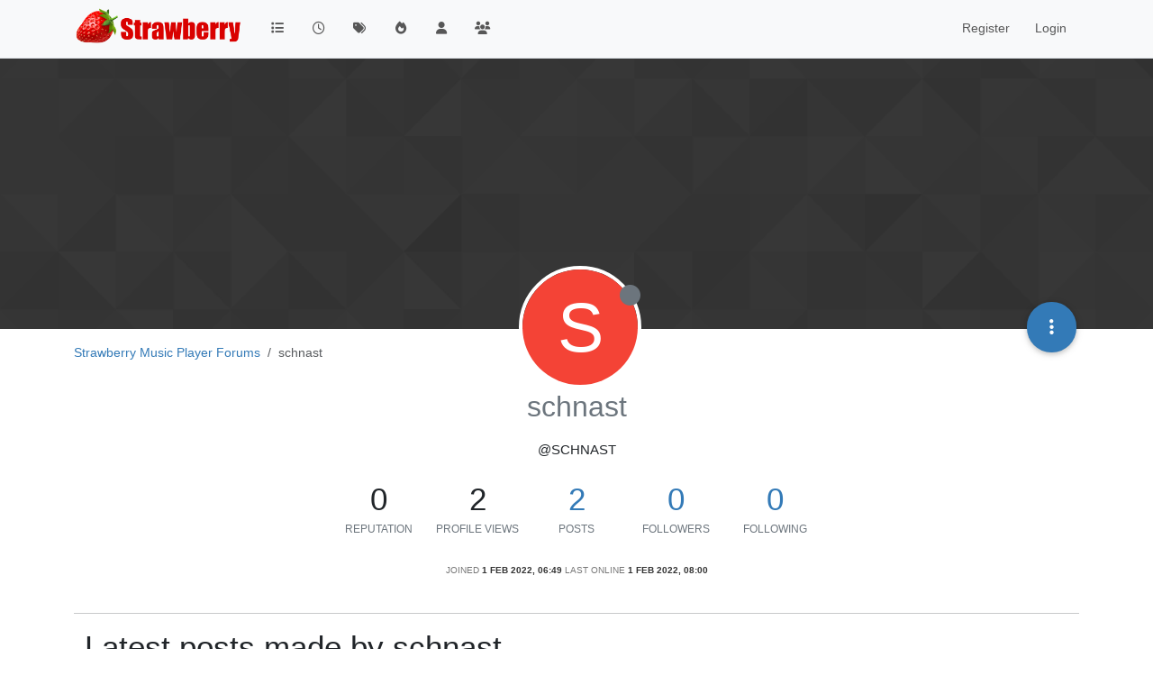

--- FILE ---
content_type: text/html; charset=utf-8
request_url: https://forum.strawberrymusicplayer.org/user/schnast
body_size: 30398
content:
<!DOCTYPE html>
<html lang="en-GB" data-dir="ltr" style="direction: ltr;">
<head>
<title>schnast | Strawberry Music Player Forum</title>
<meta name="viewport" content="width&#x3D;device-width, initial-scale&#x3D;1.0" />
	<meta name="content-type" content="text/html; charset=UTF-8" />
	<meta name="apple-mobile-web-app-capable" content="yes" />
	<meta name="mobile-web-app-capable" content="yes" />
	<meta property="og:site_name" content="Strawberry Music Player Forum" />
	<meta name="msapplication-badge" content="frequency=30; polling-uri=https://forum.strawberrymusicplayer.org/sitemap.xml" />
	<meta name="theme-color" content="#ffffff" />
	<meta name="msapplication-square150x150logo" content="/assets/uploads/system/site-logo.png" />
	<meta name="title" content="schnast" />
	<meta name="description" />
	<meta property="og:title" content="schnast" />
	<meta property="og:description" />
	<meta property="og:image" content="https://forum.strawberrymusicplayer.org/assets/uploads/system/site-logo.png" />
	<meta property="og:image:url" content="https://forum.strawberrymusicplayer.org/assets/uploads/system/site-logo.png" />
	<meta property="og:image:width" content="690" />
	<meta property="og:image:height" content="184" />
	<meta property="og:url" content="https://forum.strawberrymusicplayer.org/user/schnast" />
	
<link rel="stylesheet" type="text/css" href="/assets/client.css?v=faqqna7874c" />
<link rel="icon" type="image/x-icon" href="/assets/uploads/system/favicon.ico?v&#x3D;faqqna7874c" />
	<link rel="manifest" href="/manifest.webmanifest" crossorigin="use-credentials" />
	<link rel="search" type="application/opensearchdescription+xml" title="Strawberry Music Player Forum" href="/osd.xml" />
	<link rel="apple-touch-icon" href="/assets/uploads/system/touchicon-orig.png" />
	<link rel="icon" sizes="36x36" href="/assets/uploads/system/touchicon-36.png" />
	<link rel="icon" sizes="48x48" href="/assets/uploads/system/touchicon-48.png" />
	<link rel="icon" sizes="72x72" href="/assets/uploads/system/touchicon-72.png" />
	<link rel="icon" sizes="96x96" href="/assets/uploads/system/touchicon-96.png" />
	<link rel="icon" sizes="144x144" href="/assets/uploads/system/touchicon-144.png" />
	<link rel="icon" sizes="192x192" href="/assets/uploads/system/touchicon-192.png" />
	<link rel="prefetch" href="/assets/src/modules/composer.js?v&#x3D;faqqna7874c" />
	<link rel="prefetch" href="/assets/src/modules/composer/uploads.js?v&#x3D;faqqna7874c" />
	<link rel="prefetch" href="/assets/src/modules/composer/drafts.js?v&#x3D;faqqna7874c" />
	<link rel="prefetch" href="/assets/src/modules/composer/tags.js?v&#x3D;faqqna7874c" />
	<link rel="prefetch" href="/assets/src/modules/composer/categoryList.js?v&#x3D;faqqna7874c" />
	<link rel="prefetch" href="/assets/src/modules/composer/resize.js?v&#x3D;faqqna7874c" />
	<link rel="prefetch" href="/assets/src/modules/composer/autocomplete.js?v&#x3D;faqqna7874c" />
	<link rel="prefetch" href="/assets/templates/composer.tpl?v&#x3D;faqqna7874c" />
	<link rel="prefetch" href="/assets/language/en-GB/topic.json?v&#x3D;faqqna7874c" />
	<link rel="prefetch" href="/assets/language/en-GB/modules.json?v&#x3D;faqqna7874c" />
	<link rel="prefetch" href="/assets/language/en-GB/tags.json?v&#x3D;faqqna7874c" />
	<link rel="prefetch stylesheet" href="/assets/plugins/nodebb-plugin-markdown/styles/default.css" />
	<link rel="prefetch" href="/assets/language/en-GB/markdown.json?v&#x3D;faqqna7874c" />
	<link rel="stylesheet" href="https://forum.strawberrymusicplayer.org/assets/plugins/nodebb-plugin-emoji/emoji/styles.css?v&#x3D;faqqna7874c" />
	
<script>
var config = JSON.parse('{"relative_path":"","upload_url":"/assets/uploads","asset_base_url":"/assets","assetBaseUrl":"/assets","siteTitle":"Strawberry Music Player Forum","browserTitle":"Strawberry Music Player Forum","titleLayout":"&#123;pageTitle&#125; | &#123;browserTitle&#125;","showSiteTitle":false,"maintenanceMode":false,"postQueue":1,"minimumTitleLength":3,"maximumTitleLength":255,"minimumPostLength":8,"maximumPostLength":32767,"minimumTagsPerTopic":0,"maximumTagsPerTopic":5,"minimumTagLength":3,"maximumTagLength":15,"undoTimeout":10000,"useOutgoingLinksPage":false,"allowGuestHandles":false,"allowTopicsThumbnail":false,"usePagination":false,"disableChat":false,"disableChatMessageEditing":false,"maximumChatMessageLength":1000,"socketioTransports":["polling","websocket"],"socketioOrigins":"https://forum.strawberrymusicplayer.org:*","websocketAddress":"","maxReconnectionAttempts":5,"reconnectionDelay":1500,"topicsPerPage":20,"postsPerPage":20,"maximumFileSize":2048,"theme:id":"nodebb-theme-persona","theme:src":"","defaultLang":"en-GB","userLang":"en-GB","loggedIn":false,"uid":-1,"cache-buster":"v=faqqna7874c","topicPostSort":"oldest_to_newest","categoryTopicSort":"recently_replied","csrf_token":false,"searchEnabled":true,"searchDefaultInQuick":"titles","bootswatchSkin":"","composer:showHelpTab":true,"enablePostHistory":true,"timeagoCutoff":30,"timeagoCodes":["af","am","ar","az-short","az","be","bg","bs","ca","cs","cy","da","de-short","de","dv","el","en-short","en","es-short","es","et","eu","fa-short","fa","fi","fr-short","fr","gl","he","hr","hu","hy","id","is","it-short","it","ja","jv","ko","ky","lt","lv","mk","nl","no","pl","pt-br-short","pt-br","pt-short","pt","ro","rs","ru","rw","si","sk","sl","sq","sr","sv","th","tr-short","tr","uk","ur","uz","vi","zh-CN","zh-TW"],"cookies":{"enabled":false,"message":"[[global:cookies.message]]","dismiss":"[[global:cookies.accept]]","link":"[[global:cookies.learn-more]]","link_url":"https:&#x2F;&#x2F;www.cookiesandyou.com"},"thumbs":{"size":512},"emailPrompt":1,"useragent":{"isSafari":false},"fontawesome":{"pro":false,"styles":["solid","brands","regular"],"version":"6.6.0"},"acpLang":"undefined","topicSearchEnabled":false,"disableCustomUserSkins":false,"defaultBootswatchSkin":"","composer-default":{},"hideSubCategories":false,"hideCategoryLastPost":false,"enableQuickReply":false,"markdown":{"highlight":1,"hljsLanguages":["common"],"theme":"default.css","defaultHighlightLanguage":"","externalMark":false},"emojiCustomFirst":false,"spam-be-gone":{"hCaptcha":{"key":"e4e0b9fc-552c-4920-8262-617a139eaf7a"}}}');
var app = {
user: JSON.parse('{"uid":-1,"username":"Guest","displayname":"Guest","userslug":"","fullname":"Guest","email":"","icon:text":"?","icon:bgColor":"#aaa","groupTitle":"","groupTitleArray":[],"status":"offline","reputation":0,"email:confirmed":false,"unreadData":{"":{},"new":{},"watched":{},"unreplied":{}},"isAdmin":false,"isGlobalMod":false,"isMod":false,"privileges":{"chat":false,"chat:privileged":false,"upload:post:image":false,"upload:post:file":false,"signature":false,"invite":false,"group:create":false,"search:content":false,"search:users":false,"search:tags":false,"view:users":true,"view:tags":true,"view:groups":true,"local:login":false,"ban":false,"mute":false,"view:users:info":false},"blocks":[],"timeagoCode":"en","offline":true,"lastRoomId":null,"isEmailConfirmSent":false}')
};
document.documentElement.style.setProperty('--panel-offset', `${localStorage.getItem('panelOffset') || 0}px`);
</script>


</head>
<body class="page-user page-user-schnast template-account-profile page-status-200 theme-persona user-guest skin-noskin">
<nav id="menu" class="slideout-menu hidden">
<section class="menu-section" data-section="navigation">
<ul class="menu-section-list text-bg-dark list-unstyled"></ul>
</section>
</nav>
<nav id="chats-menu" class="slideout-menu hidden">

</nav>
<main id="panel" class="slideout-panel">
<nav class="navbar sticky-top navbar-expand-lg bg-light header border-bottom py-0" id="header-menu" component="navbar">
<div class="container justify-content-start flex-nowrap">
<div class="d-flex align-items-center me-auto" style="min-width: 0px;">
<button type="button" class="navbar-toggler border-0" id="mobile-menu">
<i class="fa fa-lg fa-fw fa-bars unread-count" ></i>
<span component="unread/icon" class="notification-icon fa fa-fw fa-book unread-count" data-content="0" data-unread-url="/unread"></span>
</button>
<div class="d-inline-flex align-items-center" style="min-width: 0px;">

<a class="navbar-brand" href="/">
<img alt="" class=" forum-logo d-inline-block align-text-bottom" src="/assets/uploads/system/site-logo.png?v=faqqna7874c" />
</a>


</div>
</div>


<div component="navbar/title" class="visible-xs hidden">
<span></span>
</div>
<div id="nav-dropdown" class="collapse navbar-collapse d-none d-lg-block">
<ul id="main-nav" class="navbar-nav me-auto mb-2 mb-lg-0">


<li class="nav-item " title="Categories">
<a class="nav-link navigation-link "
 href="&#x2F;categories" >

<i class="fa fa-fw fa-list" data-content=""></i>


<span class="visible-xs-inline">Categories</span>


</a>

</li>



<li class="nav-item " title="Recent">
<a class="nav-link navigation-link "
 href="&#x2F;recent" >

<i class="fa fa-fw fa-clock-o" data-content=""></i>


<span class="visible-xs-inline">Recent</span>


</a>

</li>



<li class="nav-item " title="Tags">
<a class="nav-link navigation-link "
 href="&#x2F;tags" >

<i class="fa fa-fw fa-tags" data-content=""></i>


<span class="visible-xs-inline">Tags</span>


</a>

</li>



<li class="nav-item " title="Popular">
<a class="nav-link navigation-link "
 href="&#x2F;popular" >

<i class="fa fa-fw fa-fire" data-content=""></i>


<span class="visible-xs-inline">Popular</span>


</a>

</li>



<li class="nav-item " title="Users">
<a class="nav-link navigation-link "
 href="&#x2F;users" >

<i class="fa fa-fw fa-user" data-content=""></i>


<span class="visible-xs-inline">Users</span>


</a>

</li>



<li class="nav-item " title="Groups">
<a class="nav-link navigation-link "
 href="&#x2F;groups" >

<i class="fa fa-fw fa-group" data-content=""></i>


<span class="visible-xs-inline">Groups</span>


</a>

</li>


</ul>
<ul class="navbar-nav mb-2 mb-lg-0 hidden-xs">
<li class="nav-item">
<a href="#" id="reconnect" class="nav-link hide" title="Looks like your connection to Strawberry Music Player Forum was lost, please wait while we try to reconnect.">
<i class="fa fa-check"></i>
</a>
</li>
</ul>



<ul id="logged-out-menu" class="navbar-nav me-0 mb-2 mb-lg-0 align-items-center">

<li class="nav-item">
<a class="nav-link" href="/register">
<i class="fa fa-pencil fa-fw d-inline-block d-sm-none"></i>
<span>Register</span>
</a>
</li>

<li class="nav-item">
<a class="nav-link" href="/login">
<i class="fa fa-sign-in fa-fw d-inline-block d-sm-none"></i>
<span>Login</span>
</a>
</li>
</ul>


</div>
</div>
</nav>
<script>
const rect = document.getElementById('header-menu').getBoundingClientRect();
const offset = Math.max(0, rect.bottom);
document.documentElement.style.setProperty('--panel-offset', offset + `px`);
</script>
<div class="container pt-3" id="content">
<noscript>
<div class="alert alert-danger">
<p>
Your browser does not seem to support JavaScript. As a result, your viewing experience will be diminished, and you have been placed in <strong>read-only mode</strong>.
</p>
<p>
Please download a browser that supports JavaScript, or enable it if it's disabled (i.e. NoScript).
</p>
</div>
</noscript>
<div class="account">

<ol class="breadcrumb" itemscope="itemscope" itemprop="breadcrumb" itemtype="http://schema.org/BreadcrumbList">

<li itemscope="itemscope" itemprop="itemListElement" itemtype="http://schema.org/ListItem" class="breadcrumb-item ">
<meta itemprop="position" content="0" />
<a href="https://forum.strawberrymusicplayer.org" itemprop="item">
<span itemprop="name">
Strawberry Music Player Forums

</span>
</a>
</li>

<li component="breadcrumb/current" itemscope="itemscope" itemprop="itemListElement" itemtype="http://schema.org/ListItem" class="breadcrumb-item active">
<meta itemprop="position" content="1" />

<span itemprop="name">
schnast




</span>

</li>

</ol>

<div data-widget-area="header">

</div>
<div class="cover" component="account/cover" style="background-image: url(/assets/images/cover-default.png); background-position: 50% 50%;">
<div class="avatar-wrapper" data-uid="916">

<div class="avatar avatar-rounded" style="background-color: #f44336; --avatar-size: 128px;" title="schnast">S</div>

<i component="user/status" class="fa fa-circle status offline" title="Offline"></i>

</div>
<div class="container">
<div class="btn-group account-fab bottom-sheet">
<button type="button" class="persona-fab dropdown-toggle" data-bs-toggle="dropdown" aria-haspopup="true" aria-expanded="false">
<i class="fa fa-ellipsis-v"></i>
</button>
<ul class="dropdown-menu dropdown-menu-end account-sub-links" role="menu">

<li>
<a class="dropdown-item" href="/user/schnast" class="d-inline-block" id="profile" role="menuitem">Profile</a>
</li>







<li role="separator" class="dropdown-divider"></li>
<li><a class="dropdown-item d-flex justify-content-between align-items-center" href="/user/schnast/following" role="menuitem">Following <span class="badge bg-secondary rounded-pill ms-2" title="0">0</span></a></li>
<li><a class="dropdown-item d-flex justify-content-between align-items-center" href="/user/schnast/followers" role="menuitem">Followers <span class="badge bg-secondary rounded-pill ms-2" title="0">0</span></a></li>

<li role="separator" class="dropdown-divider"></li>
<li><a class="dropdown-item d-flex justify-content-between align-items-center" href="/user/schnast/topics" role="menuitem">Topics <span class="badge bg-secondary rounded-pill ms-2" title="1">1</span></a></li>
<li><a class="dropdown-item d-flex justify-content-between align-items-center" href="/user/schnast/posts" role="menuitem">Posts <span class="badge bg-secondary rounded-pill ms-2" title="2">2</span></a></li>

<li><a class="dropdown-item d-flex justify-content-between align-items-center" href="/user/schnast/best" role="menuitem">Best <span class="badge bg-secondary rounded-pill ms-2" title="0">0</span></a></li>
<li><a class="dropdown-item d-flex justify-content-between align-items-center" href="/user/schnast/controversial" role="menuitem">Controversial <span class="badge bg-secondary rounded-pill ms-2" title="0">0</span></a></li>

<li><a class="dropdown-item d-flex justify-content-between align-items-center" href="/user/schnast/groups" role="menuitem">Groups <span class="badge bg-secondary rounded-pill ms-2" title="0">0</span></a></li>


</ul>
</div>



</div>
</div>
<div class="profile row">
<h1 class="fullname">schnast</h1>
<div class="d-flex gap-2 justify-content-center mb-2" component="user/badges"></div>
<h2 class="username">@schnast</h2>



<div class="account-stats">

<div class="stat">
<div title="0">0</div>
<span class="stat-label">Reputation</span>
</div>

<div class="stat">
<div title="2">2</div>
<span class="stat-label">Profile views</span>
</div>
<div class="stat">
<div><a title="2" href="/user/schnast/posts">2</a></div>
<span class="stat-label">Posts</span>
</div>
<div class="stat">
<div><a title="0" href="/user/schnast/followers">0</a></div>
<span class="stat-label">Followers</span>
</div>
<div class="stat">
<div><a title="0" href="/user/schnast/following">0</a></div>
<span class="stat-label">Following</span>
</div>
</div>
<div class="text-center profile-meta">
<span>Joined</span>
<strong class="timeago" title="2022-02-01T06:49:15.832Z"></strong>
<span>Last Online</span>
<strong class="timeago" title="2022-02-01T08:00:49.467Z"></strong><br />




</div>
</div>
<hr />
<div class="row">
<div class="col-12 account-block hidden">
<div class="account-picture-block text-center">
<span>
<span class="account-username"> schnast</span>
</span>

<a component="account/unfollow" href="#" class="btn btn-outline-secondary hide">Unfollow</a>
<a component="account/follow" href="#" class="btn btn-primary">Follow</a>

</div>
</div>
</div>


<div class="row">


<div class="col-lg-12 col-12">
<h1>Latest posts made by schnast</h1>
<div class="col-12">
<ul component="posts" class="posts-list list-unstyled">

<li component="post" class="posts-list-item row" data-pid="1398" data-uid="916">
<div class="col-lg-11 col-sm-10 col-9 post-body">
<a class="topic-title" href="/post/1398">
RE: Error message during installation on Win7x64
</a>
<div component="post/content" class="content">
<p dir="auto"><a class="mention plugin-mentions-user plugin-mentions-a" href="https://forum.strawberrymusicplayer.org/uid/506">@buffalo</a> that's very kind, thank you very much! Have a nice day!</p>

</div>
<small class="topic-category"><a href="/category/5/technical-help">posted in Technical Help</a></small>

<div class="post-info">
<a href="/user/schnast"><span title="schnast" data-uid="916" class="avatar user-img not-responsive avatar-rounded" component="avatar/icon" style="--avatar-size: 28px; background-color: #f44336">S</span></a>
<div class="post-author">
<a href="/user/schnast">schnast</a><br />
<span class="timeago" title="2022-02-01T08:00:49.397Z"></span>
</div>
</div>
</div>
</li>

<li component="post" class="posts-list-item row" data-pid="1396" data-uid="916">
<div class="col-lg-11 col-sm-10 col-9 post-body">
<a class="topic-title" href="/post/1396">
Error message during installation on Win7x64
</a>
<div component="post/content" class="content">
<p dir="auto">Hello!<br />
When I install strawberry (StrawberrySetup-1.0.1-x64, on a Win7 x64-sytem), I get the following error message (see capture). What can I do?<br />
Many thanks for your help <img src="https://forum.strawberrymusicplayer.org/assets/plugins/nodebb-plugin-emoji/emoji/android/1f642.png?v=faqqna7874c" class="not-responsive emoji emoji-android emoji--slightly_smiling_face" style="height:23px;width:auto;vertical-align:middle" title=":)" alt="🙂" /><br />
<img src="/assets/uploads/files/1643698406110-strawberry_fehlermeldung_2022-02-01_074705.jpg" alt="strawberry_fehlermeldung_2022-02-01_074705.jpg" class=" img-fluid img-markdown" /></p>

</div>
<small class="topic-category"><a href="/category/5/technical-help">posted in Technical Help</a></small>



<div class="post-info">
<a href="/user/schnast"><span title="schnast" data-uid="916" class="avatar user-img not-responsive avatar-rounded" component="avatar/icon" style="--avatar-size: 28px; background-color: #f44336">S</span></a>
<div class="post-author">
<a href="/user/schnast">schnast</a><br />
<span class="timeago" title="2022-02-01T06:54:32.886Z"></span>
</div>
</div>
</div>
</li>

</ul>
</div>
</div>

</div>
<div id="user-action-alert" class="alert alert-success hide"></div>
</div><script id="ajaxify-data" type="application/json">{"uid":916,"username":"schnast","userslug":"schnast","email":"","email:confirmed":false,"joindate":1643698155832,"lastonline":1643702449467,"picture":null,"icon:bgColor":"#f44336","fullname":"","location":"","birthday":"","website":"","aboutme":"","signature":"","uploadedpicture":null,"profileviews":2,"reputation":0,"postcount":2,"topiccount":1,"lastposttime":1643702449397,"banned":false,"banned:expire":0,"status":"offline","flags":null,"followerCount":0,"followingCount":0,"cover:url":"/assets/images/cover-default.png","cover:position":"50% 50%","groupTitle":null,"mutedUntil":0,"mutedReason":null,"displayname":"schnast","groupTitleArray":[],"icon:text":"S","joindateISO":"2022-02-01T06:49:15.832Z","lastonlineISO":"2022-02-01T08:00:49.467Z","muted":false,"banned_until":0,"banned_until_readable":"Not Banned","aboutmeParsed":"","age":0,"emailHidden":true,"emailClass":"","moderationNote":"","isBlocked":false,"yourid":-1,"theirid":916,"isTargetAdmin":false,"isAdmin":false,"isGlobalModerator":false,"isModerator":false,"isAdminOrGlobalModerator":false,"isAdminOrGlobalModeratorOrModerator":false,"isSelfOrAdminOrGlobalModerator":false,"canEdit":false,"canBan":false,"canMute":false,"canFlag":true,"canChangePassword":false,"isSelf":false,"isFollowing":false,"canChat":false,"hasPrivateChat":0,"iconBackgrounds":["#f44336","#e91e63","#9c27b0","#673ab7","#3f51b5","#2196f3","#009688","#1b5e20","#33691e","#827717","#e65100","#ff5722","#795548","#607d8b"],"showHidden":false,"allowProfilePicture":true,"allowCoverPicture":true,"allowProfileImageUploads":1,"allowedProfileImageExtensions":".png, .jpeg, .bmp, .gif, .jpg","groups":[],"selectedGroup":[],"disableSignatures":false,"reputation:disabled":false,"downvote:disabled":false,"profile_links":[],"websiteLink":"http://","websiteName":"","username:disableEdit":0,"email:disableEdit":0,"blocksCount":0,"counts":{"posts":2,"best":0,"controversial":0,"topics":1,"groups":0,"following":0,"followers":0},"posts":[{"pid":1398,"tid":533,"content":"<p dir=\"auto\"><a class=\"mention plugin-mentions-user plugin-mentions-a\" href=\"https://forum.strawberrymusicplayer.org/uid/506\">@buffalo<\/a> that's very kind, thank you very much! Have a nice day!<\/p>\n","uid":916,"timestamp":1643702449397,"deleted":false,"upvotes":0,"downvotes":0,"replies":0,"votes":0,"timestampISO":"2022-02-01T08:00:49.397Z","user":{"uid":916,"username":"schnast","userslug":"schnast","picture":null,"status":"offline","displayname":"schnast","icon:bgColor":"#f44336","icon:text":"S"},"topic":{"uid":916,"tid":533,"title":"Error message during installation on Win7x64","cid":5,"tags":[],"slug":"533/error-message-during-installation-on-win7x64","deleted":0,"scheduled":false,"postcount":3,"mainPid":1396,"teaserPid":1398,"timestamp":1643698472886,"titleRaw":"Error message during installation on Win7x64","timestampISO":"2022-02-01T06:54:32.886Z"},"category":{"cid":5,"name":"Technical Help","icon":"fa-laptop","slug":"5/technical-help","parentCid":0,"bgColor":"#F7CA88","color":"#333333","backgroundImage":"","imageClass":"cover"},"isMainPost":false},{"pid":1396,"tid":533,"content":"<p dir=\"auto\">Hello!<br />\nWhen I install strawberry (StrawberrySetup-1.0.1-x64, on a Win7 x64-sytem), I get the following error message (see capture). What can I do?<br />\nMany thanks for your help <img src=\"https://forum.strawberrymusicplayer.org/assets/plugins/nodebb-plugin-emoji/emoji/android/1f642.png?v=faqqna7874c\" class=\"not-responsive emoji emoji-android emoji--slightly_smiling_face\" style=\"height:23px;width:auto;vertical-align:middle\" title=\":)\" alt=\"🙂\" /><br />\n<img src=\"/assets/uploads/files/1643698406110-strawberry_fehlermeldung_2022-02-01_074705.jpg\" alt=\"strawberry_fehlermeldung_2022-02-01_074705.jpg\" class=\" img-fluid img-markdown\" /><\/p>\n","uid":916,"timestamp":1643698472886,"deleted":false,"upvotes":0,"downvotes":0,"replies":0,"votes":0,"timestampISO":"2022-02-01T06:54:32.886Z","user":{"uid":916,"username":"schnast","userslug":"schnast","picture":null,"status":"offline","displayname":"schnast","icon:bgColor":"#f44336","icon:text":"S"},"topic":{"uid":916,"tid":533,"title":"Error message during installation on Win7x64","cid":5,"tags":[],"slug":"533/error-message-during-installation-on-win7x64","deleted":0,"scheduled":false,"postcount":3,"mainPid":1396,"teaserPid":1398,"timestamp":1643698472886,"titleRaw":"Error message during installation on Win7x64","timestampISO":"2022-02-01T06:54:32.886Z"},"category":{"cid":5,"name":"Technical Help","icon":"fa-laptop","slug":"5/technical-help","parentCid":0,"bgColor":"#F7CA88","color":"#333333","backgroundImage":"","imageClass":"cover"},"isMainPost":true}],"latestPosts":[{"pid":1398,"tid":533,"content":"<p dir=\"auto\"><a class=\"mention plugin-mentions-user plugin-mentions-a\" href=\"https://forum.strawberrymusicplayer.org/uid/506\">@buffalo<\/a> that's very kind, thank you very much! Have a nice day!<\/p>\n","uid":916,"timestamp":1643702449397,"deleted":false,"upvotes":0,"downvotes":0,"replies":0,"votes":0,"timestampISO":"2022-02-01T08:00:49.397Z","user":{"uid":916,"username":"schnast","userslug":"schnast","picture":null,"status":"offline","displayname":"schnast","icon:bgColor":"#f44336","icon:text":"S"},"topic":{"uid":916,"tid":533,"title":"Error message during installation on Win7x64","cid":5,"tags":[],"slug":"533/error-message-during-installation-on-win7x64","deleted":0,"scheduled":false,"postcount":3,"mainPid":1396,"teaserPid":1398,"timestamp":1643698472886,"titleRaw":"Error message during installation on Win7x64","timestampISO":"2022-02-01T06:54:32.886Z"},"category":{"cid":5,"name":"Technical Help","icon":"fa-laptop","slug":"5/technical-help","parentCid":0,"bgColor":"#F7CA88","color":"#333333","backgroundImage":"","imageClass":"cover"},"isMainPost":false},{"pid":1396,"tid":533,"content":"<p dir=\"auto\">Hello!<br />\nWhen I install strawberry (StrawberrySetup-1.0.1-x64, on a Win7 x64-sytem), I get the following error message (see capture). What can I do?<br />\nMany thanks for your help <img src=\"https://forum.strawberrymusicplayer.org/assets/plugins/nodebb-plugin-emoji/emoji/android/1f642.png?v=faqqna7874c\" class=\"not-responsive emoji emoji-android emoji--slightly_smiling_face\" style=\"height:23px;width:auto;vertical-align:middle\" title=\":)\" alt=\"🙂\" /><br />\n<img src=\"/assets/uploads/files/1643698406110-strawberry_fehlermeldung_2022-02-01_074705.jpg\" alt=\"strawberry_fehlermeldung_2022-02-01_074705.jpg\" class=\" img-fluid img-markdown\" /><\/p>\n","uid":916,"timestamp":1643698472886,"deleted":false,"upvotes":0,"downvotes":0,"replies":0,"votes":0,"timestampISO":"2022-02-01T06:54:32.886Z","user":{"uid":916,"username":"schnast","userslug":"schnast","picture":null,"status":"offline","displayname":"schnast","icon:bgColor":"#f44336","icon:text":"S"},"topic":{"uid":916,"tid":533,"title":"Error message during installation on Win7x64","cid":5,"tags":[],"slug":"533/error-message-during-installation-on-win7x64","deleted":0,"scheduled":false,"postcount":3,"mainPid":1396,"teaserPid":1398,"timestamp":1643698472886,"titleRaw":"Error message during installation on Win7x64","timestampISO":"2022-02-01T06:54:32.886Z"},"category":{"cid":5,"name":"Technical Help","icon":"fa-laptop","slug":"5/technical-help","parentCid":0,"bgColor":"#F7CA88","color":"#333333","backgroundImage":"","imageClass":"cover"},"isMainPost":true}],"bestPosts":[],"breadcrumbs":[{"text":"Strawberry Music Player Forums","url":"https://forum.strawberrymusicplayer.org"},{"text":"schnast"}],"title":"schnast","loggedIn":false,"loggedInUser":{"uid":-1,"username":"[[global:guest]]","picture":"","icon:text":"?","icon:bgColor":"#aaa"},"relative_path":"","template":{"name":"account/profile","account/profile":true},"url":"/user/schnast","bodyClass":"page-user page-user-schnast template-account-profile page-status-200 theme-persona user-guest","_header":{"tags":{"meta":[{"name":"viewport","content":"width&#x3D;device-width, initial-scale&#x3D;1.0"},{"name":"content-type","content":"text/html; charset=UTF-8","noEscape":true},{"name":"apple-mobile-web-app-capable","content":"yes"},{"name":"mobile-web-app-capable","content":"yes"},{"property":"og:site_name","content":"Strawberry Music Player Forum"},{"name":"msapplication-badge","content":"frequency=30; polling-uri=https://forum.strawberrymusicplayer.org/sitemap.xml","noEscape":true},{"name":"theme-color","content":"#ffffff"},{"name":"msapplication-square150x150logo","content":"/assets/uploads/system/site-logo.png","noEscape":true},{"name":"title","content":"schnast","noEscape":true},{"name":"description","content":""},{"property":"og:title","content":"schnast","noEscape":true},{"property":"og:description","content":""},{"property":"og:image","content":"https://forum.strawberrymusicplayer.org/assets/uploads/system/site-logo.png","noEscape":true},{"property":"og:image:url","content":"https://forum.strawberrymusicplayer.org/assets/uploads/system/site-logo.png","noEscape":true},{"property":"og:image:width","content":"690"},{"property":"og:image:height","content":"184"},{"content":"https://forum.strawberrymusicplayer.org/user/schnast","property":"og:url"}],"link":[{"rel":"icon","type":"image/x-icon","href":"/assets/uploads/system/favicon.ico?v&#x3D;faqqna7874c"},{"rel":"manifest","href":"/manifest.webmanifest","crossorigin":"use-credentials"},{"rel":"search","type":"application/opensearchdescription+xml","title":"Strawberry Music Player Forum","href":"/osd.xml"},{"rel":"apple-touch-icon","href":"/assets/uploads/system/touchicon-orig.png"},{"rel":"icon","sizes":"36x36","href":"/assets/uploads/system/touchicon-36.png"},{"rel":"icon","sizes":"48x48","href":"/assets/uploads/system/touchicon-48.png"},{"rel":"icon","sizes":"72x72","href":"/assets/uploads/system/touchicon-72.png"},{"rel":"icon","sizes":"96x96","href":"/assets/uploads/system/touchicon-96.png"},{"rel":"icon","sizes":"144x144","href":"/assets/uploads/system/touchicon-144.png"},{"rel":"icon","sizes":"192x192","href":"/assets/uploads/system/touchicon-192.png"},{"rel":"prefetch","href":"/assets/src/modules/composer.js?v&#x3D;faqqna7874c"},{"rel":"prefetch","href":"/assets/src/modules/composer/uploads.js?v&#x3D;faqqna7874c"},{"rel":"prefetch","href":"/assets/src/modules/composer/drafts.js?v&#x3D;faqqna7874c"},{"rel":"prefetch","href":"/assets/src/modules/composer/tags.js?v&#x3D;faqqna7874c"},{"rel":"prefetch","href":"/assets/src/modules/composer/categoryList.js?v&#x3D;faqqna7874c"},{"rel":"prefetch","href":"/assets/src/modules/composer/resize.js?v&#x3D;faqqna7874c"},{"rel":"prefetch","href":"/assets/src/modules/composer/autocomplete.js?v&#x3D;faqqna7874c"},{"rel":"prefetch","href":"/assets/templates/composer.tpl?v&#x3D;faqqna7874c"},{"rel":"prefetch","href":"/assets/language/en-GB/topic.json?v&#x3D;faqqna7874c"},{"rel":"prefetch","href":"/assets/language/en-GB/modules.json?v&#x3D;faqqna7874c"},{"rel":"prefetch","href":"/assets/language/en-GB/tags.json?v&#x3D;faqqna7874c"},{"rel":"prefetch stylesheet","type":"","href":"/assets/plugins/nodebb-plugin-markdown/styles/default.css"},{"rel":"prefetch","href":"/assets/language/en-GB/markdown.json?v&#x3D;faqqna7874c"},{"rel":"stylesheet","href":"https://forum.strawberrymusicplayer.org/assets/plugins/nodebb-plugin-emoji/emoji/styles.css?v&#x3D;faqqna7874c"}]}},"widgets":{"footer":[{"html":"<footer id=\"footer\" class=\"container footer\">\r\n\t<div>\r\n\t\tPowered by <a target=\"_blank\" href=\"https://nodebb.org\">NodeBB<\/a> | <a target=\"_blank\" href=\"//github.com/NodeBB/NodeBB/graphs/contributors\">Contributors<\/a>\r\n\t<\/div>\r\n<\/footer>"}]}}</script></div><!-- /.container#content -->
</main>

<div id="taskbar" component="taskbar" class="taskbar fixed-bottom">
<div class="navbar-inner"><ul class="nav navbar-nav"></ul></div>
</div>
<script defer src="/assets/nodebb.min.js?v=faqqna7874c"></script>

<script>
if (document.readyState === 'loading') {
document.addEventListener('DOMContentLoaded', prepareFooter);
} else {
prepareFooter();
}
function prepareFooter() {

$(document).ready(function () {
app.coldLoad();
});
}
</script>
</body>
</html>

--- FILE ---
content_type: application/javascript; charset=UTF-8
request_url: https://forum.strawberrymusicplayer.org/assets/modules/composer-drafts.6428bb8461ba51fc974e.min.js
body_size: -776
content:
(self.webpackChunknodebb=self.webpackChunknodebb||[]).push([[92332,99127,34271,1091,74566,52185],{49897:(E,h,s)=>{"use strict";s.r(h),s.d(h,{del:()=>i,get:()=>O,head:()=>S,patch:()=>e,post:()=>m,put:()=>n});var d=s(91749),y=s.n(d),p=s(40027),L=s.n(p);const r=config.relative_path+"/api/v3";async function f(t,o){if(t.url=t.url.startsWith("/api")?config.relative_path+t.url:r+t.url,typeof o=="function"){g(t).then(a=>o(null,a),a=>o(a));return}try{return await g(t)}catch(a){if(a.message==="A valid login session was not found. Please log in and try again."){const{url:u}=await(0,d.fire)("filter:admin.reauth",{url:"login"});return(0,p.confirm)("[[error:api.reauth-required]]",l=>{l&&ajaxify.go(u)})}throw a}}async function g(t){const{url:o}=t;delete t.url,t.data&&!(t.data instanceof FormData)&&(t.data=JSON.stringify(t.data||{}),t.headers["content-type"]="application/json; charset=utf-8"),{options:t}=await(0,d.fire)("filter:api.options",{options:t}),t.data&&(t.body=t.data,delete t.data);const a=await fetch(o,t),{headers:u}=a,l=u.get("content-type"),v=l&&l.startsWith("application/json");let c;if(t.method!=="HEAD"&&(v?c=await a.json():c=await a.text()),!a.ok)throw c?new Error(v?c.status.message:c):new Error(a.statusText);return v&&c&&c.hasOwnProperty("status")&&c.hasOwnProperty("response")?c.response:c}function O(t,o,a){return f({url:t+(o&&Object.keys(o).length?"?"+$.param(o):"")},a)}function S(t,o,a){return f({url:t+(o&&Object.keys(o).length?"?"+$.param(o):""),method:"HEAD"},a)}function m(t,o,a){return f({url:t,method:"POST",data:o,headers:{"x-csrf-token":config.csrf_token}},a)}function e(t,o,a){return f({url:t,method:"PATCH",data:o,headers:{"x-csrf-token":config.csrf_token}},a)}function n(t,o,a){return f({url:t,method:"PUT",data:o,headers:{"x-csrf-token":config.csrf_token}},a)}function i(t,o,a){return f({url:t,method:"DELETE",data:o,headers:{"x-csrf-token":config.csrf_token}},a)}},74566:(E,h,s)=>{E.exports=s(12236)},12236:(E,h,s)=>{"use strict";var d,y;d=[s(49897),s(29930)],y=function(p,L){const r={};r.init=function(e,n){const i=e.find(".draft-icon"),t=e.attr("data-uuid");function o(){$(`[component="composer"][data-uuid="${t}"]`).length&&(n.save_id||(n.save_id=utils.generateSaveId(app.user.uid)),r.addToDraftList("available",n.save_id),r.addToDraftList("open",n.save_id),O(e,i,n))}e.on("keyup","textarea, input.handle, input.title",utils.debounce(o,1e3)),e.on("click",'input[type="checkbox"]',utils.debounce(o,1e3)),e.on("click",'[component="category/list"] [data-cid]',utils.debounce(o,1e3)),e.on("itemAdded",".tags",utils.debounce(o,1e3)),e.on("thumb.uploaded",o),i.on("animationend",function(){$(this).toggleClass("active",!1)}),$(window).on("unload",function(){const a=r.getList("open");a.length&&a.forEach(u=>r.removeFromDraftList("open",u))}),r.migrateGuest(),r.migrateThumbs(...arguments)};function g(e){return parseInt(e,10)>0?localStorage:sessionStorage}r.get=function(e){if(!e)return null;const n=e.split(":")[1],i=g(n);try{const t=i.getItem(e),o=JSON.parse(t)||null;if(!o)throw new Error(`can't parse draft json for ${e}`);return o.save_id=e,o.timestamp&&(o.timestampISO=utils.toISOString(o.timestamp)),$(window).trigger("action:composer.drafts.get",{save_id:e,draft:o,storage:i}),o}catch{return console.warn(`[composer/drafts] Could not get draft ${e}, removing`),r.removeFromDraftList("available"),r.removeFromDraftList("open"),null}};function O(e,n,i){if(m(app.user.uid?"localStorage":"sessionStorage")&&i&&i.save_id&&e.length){const t=e.find("input.title"),o=t&&t.length&&t.val(),a=e.find("textarea").val(),u=g(app.user.uid);if(a.length||o&&o.length){const l={save_id:i.save_id,action:i.action,text:a,uuid:e.attr("data-uuid"),timestamp:Date.now()};if(i.action==="topics.post"){const v=e.find("input.tags").val();l.tags=v,l.title=o,l.cid=i.cid}else i.action==="posts.reply"?(l.title=i.title,l.tid=i.tid,l.toPid=i.toPid):i.action==="posts.edit"&&(l.pid=i.pid,l.title=o||i.title);app.user.uid||(l.handle=e.find("input.handle").val()),u.setItem(i.save_id,JSON.stringify(l)),$(window).trigger("action:composer.drafts.save",{storage:u,postData:i,postContainer:e}),n.toggleClass("active",!0)}else r.removeDraft(i.save_id)}}r.removeDraft=function(e){if(!e)return;r.removeFromDraftList("available",e),r.removeFromDraftList("open",e);const n=e.split(":")[1],i=g(n);i.removeItem(e),$(window).trigger("action:composer.drafts.remove",{storage:i,save_id:e})},r.getList=function(e){try{const n=localStorage.getItem(`drafts:${e}`);return JSON.parse(n)||[]}catch{return console.warn("[composer/drafts] Could not read list of available drafts"),[]}},r.addToDraftList=function(e,n){if(!m(app.user.uid?"localStorage":"sessionStorage")||!n)return;const i=r.getList(e);i.includes(n)||(i.push(n),localStorage.setItem("drafts:"+e,JSON.stringify(i)))},r.removeFromDraftList=function(e,n){if(!m(app.user.uid?"localStorage":"sessionStorage")||!n)return;const i=r.getList(e);i.includes(n)&&(i.splice(i.indexOf(n),1),localStorage.setItem("drafts:"+e,JSON.stringify(i)))},r.migrateGuest=function(){if(m("localStorage")&&app.user.uid){const e=/^composer:\d+:\d$/,n=Object.keys(sessionStorage).filter(function(o){return e.test(o)}),i=new Set([]),t=n.map(function(o){const a=o.split(":");return a[1]=app.user.uid,i.add(a.join(":")),a.join(":")});return n.forEach(function(o,a){localStorage.setItem(t[a],sessionStorage.getItem(o)),sessionStorage.removeItem(o)}),i.forEach(function(o){r.addToDraftList("available",o)}),i}},r.migrateThumbs=function(e,n){if(!app.uid)return;const i=e.attr("data-uuid"),t=r.get(n.save_id);t&&t.uuid&&p.put(`/topics/${t.uuid}/thumbs`,{tid:i}).then(()=>{Promise.all([s.e(20056),s.e(23662),s.e(65285),s.e(40559),s.e(449),s.e(5785),s.e(36159)]).then(function(){var o=[s(71431)];(function(a){a.updateThumbCount(i,e)}).apply(null,o)}).catch(s.oe)})},r.listAvailable=function(){return r.getList("available").map(r.get).filter(Boolean)},r.getAvailableCount=function(){return r.listAvailable().length},r.open=function(e){if(!e)return;const n=r.get(e);S(e,n)},r.loadOpen=function(){if(ajaxify.data.template.login||ajaxify.data.template.register||config.hasOwnProperty("openDraftsOnPageLoad")&&!config.openDraftsOnPageLoad)return;const e=r.getList("available"),n=r.getList("open");e.length&&e.forEach(function(i){if(!i||n.includes(i))return;const t=r.get(i);if(!t||!t.text&&!t.title){r.removeFromDraftList("available",i),r.removeFromDraftList("open",i);return}S(i,t)})};function S(e,n){const t=e.split(":")[1];parseInt(app.user.uid,10)===parseInt(t,10)&&Promise.all([s.e(20056),s.e(23662),s.e(65285),s.e(40559),s.e(449),s.e(5785),s.e(36159)]).then(function(){var o=[s(71431)];(function(a){n.action==="topics.post"?a.newTopic({save_id:n.save_id,cid:n.cid,handle:app.user&&app.user.uid?void 0:utils.escapeHTML(n.handle),title:utils.escapeHTML(n.title),body:n.text,tags:String(n.tags||"").split(",")}):n.action==="posts.reply"?p.get("/topics/"+n.tid,{},function(u,l){if(u)return L.error(u);a.newReply({save_id:n.save_id,tid:n.tid,toPid:n.toPid,title:l.title,body:n.text})}):n.action==="posts.edit"&&a.editPost({save_id:n.save_id,pid:n.pid,title:n.title?utils.escapeHTML(n.title):void 0,body:n.text})}).apply(null,o)}).catch(s.oe)}function m(e){var n;try{n=window[e];var i="__storage_test__";return n.setItem(i,i),n.removeItem(i),!0}catch(t){return t instanceof DOMException&&(t.code===22||t.code===1014||t.name==="QuotaExceededError"||t.name==="NS_ERROR_DOM_QUOTA_REACHED")&&n&&n.length!==0}}return r}.apply(h,d),y!==void 0&&(E.exports=y)}}]);


--- FILE ---
content_type: application/javascript; charset=UTF-8
request_url: https://forum.strawberrymusicplayer.org/assets/nodebb.min.js?v=faqqna7874c
body_size: 445098
content:
(()=>{var To={91692:(H,P,m)=>{(function(x){"use strict";var w={tagClass:function(o){return"label label-info"},focusClass:"focus",itemValue:function(o){return o&&o.toString()},itemText:function(o){return this.itemValue(o)},itemTitle:function(o){return null},freeInput:!0,addOnBlur:!0,maxTags:void 0,maxChars:void 0,confirmKeys:[13,44],delimiter:",",delimiterRegex:null,cancelConfirmKeysOnEmpty:!1,onTagExists:function(o,r){r.hide().fadeIn()},trimValue:!1,allowDuplicates:!1,triggerChange:!0};function j(o,r){this.isInit=!0,this.itemsArray=[],this.$element=x(o),this.$element.hide(),this.isSelect=o.tagName==="SELECT",this.multiple=this.isSelect&&o.hasAttribute("multiple"),this.objectItems=r&&r.itemValue,this.placeholderText=o.hasAttribute("placeholder")?this.$element.attr("placeholder"):"",this.inputSize=Math.max(1,this.placeholderText.length),this.$container=x('<div class="bootstrap-tagsinput"></div>'),this.$input=x('<input type="text" placeholder="'+this.placeholderText+'"/>').appendTo(this.$container),this.$element.before(this.$container),this.build(r),this.isInit=!1}j.prototype={constructor:j,add:function(o,r,l){var c=this;if(!(c.options.maxTags&&c.itemsArray.length>=c.options.maxTags)&&!(o!==!1&&!o)){if(typeof o=="string"&&c.options.trimValue&&(o=x.trim(o)),typeof o=="object"&&!c.objectItems)throw"Can't add objects when itemValue option is not set";if(!o.toString().match(/^\s*$/)){if(c.isSelect&&!c.multiple&&c.itemsArray.length>0&&c.remove(c.itemsArray[0]),typeof o=="string"&&this.$element[0].tagName==="INPUT"){var u=c.options.delimiterRegex?c.options.delimiterRegex:c.options.delimiter,g=o.split(u);if(g.length>1){for(var C=0;C<g.length;C++)this.add(g[C],!0);r||c.pushVal(c.options.triggerChange);return}}var _=c.options.itemValue(o),O=c.options.itemText(o),F=c.options.tagClass(o),V=c.options.itemTitle(o),Z=x.grep(c.itemsArray,function(Te){return c.options.itemValue(Te)===_})[0];if(Z&&!c.options.allowDuplicates){if(c.options.onTagExists){var G=x(".tag",c.$container).filter(function(){return x(this).data("item")===Z});c.options.onTagExists(o,G)}return}if(!(c.items().toString().length+o.length+1>c.options.maxInputLength)){var pe=x.Event("beforeItemAdd",{item:o,cancel:!1,options:l});if(c.$element.trigger(pe),!pe.cancel){c.itemsArray.push(o);var a=x('<span class="tag '+p(F)+(V!==null?'" title="'+V:"")+'">'+p(O)+'<span data-role="remove"></span></span>');if(a.data("item",o),c.findInputWrapper().before(a),a.after(" "),c.isSelect){var he=x('option[value="'+encodeURIComponent(_)+'"]',c.$element).length||x('option[value="'+p(_)+'"]',c.$element).length;if(!he){var de=x("<option selected>"+p(O)+"</option>");de.data("item",o),de.attr("value",_),c.$element.append(de)}}r||c.pushVal(c.options.triggerChange),(c.options.maxTags===c.itemsArray.length||c.items().toString().length===c.options.maxInputLength)&&c.$container.addClass("bootstrap-tagsinput-max"),x(".typeahead, .twitter-typeahead",c.$container).length&&c.$input.typeahead("val",""),this.isInit?c.$element.trigger(x.Event("itemAddedOnInit",{item:o,options:l})):c.$element.trigger(x.Event("itemAdded",{item:o,options:l}))}}}}},remove:function(o,r,l){var c=this;if(c.objectItems&&(typeof o=="object"?o=x.grep(c.itemsArray,function(g){return c.options.itemValue(g)==c.options.itemValue(o)}):o=x.grep(c.itemsArray,function(g){return c.options.itemValue(g)==o}),o=o[o.length-1]),o){var u=x.Event("beforeItemRemove",{item:o,cancel:!1,options:l});if(c.$element.trigger(u),u.cancel)return;x(".tag",c.$container).filter(function(){return x(this).data("item")===o}).remove(),x("option",c.$element).filter(function(){return x(this).data("item")===o}).remove(),x.inArray(o,c.itemsArray)!==-1&&c.itemsArray.splice(x.inArray(o,c.itemsArray),1)}r||c.pushVal(c.options.triggerChange),c.options.maxTags>c.itemsArray.length&&c.$container.removeClass("bootstrap-tagsinput-max"),c.$element.trigger(x.Event("itemRemoved",{item:o,options:l}))},removeAll:function(){var o=this;for(x(".tag",o.$container).remove(),x("option",o.$element).remove();o.itemsArray.length>0;)o.itemsArray.pop();o.pushVal(o.options.triggerChange)},refresh:function(){var o=this;x(".tag",o.$container).each(function(){var r=x(this),l=r.data("item"),c=o.options.itemValue(l),u=o.options.itemText(l),g=o.options.tagClass(l);if(r.attr("class",null),r.addClass("tag "+p(g)),r.contents().filter(function(){return this.nodeType==3})[0].nodeValue=p(u),o.isSelect){var C=x("option",o.$element).filter(function(){return x(this).data("item")===l});C.attr("value",c)}})},items:function(){return this.itemsArray},pushVal:function(){var o=this,r=x.map(o.items(),function(l){return o.options.itemValue(l).toString()});o.$element.val(r,!0),o.options.triggerChange&&o.$element.trigger("change")},build:function(o){var r=this;if(r.options=x.extend({},w,o),r.objectItems&&(r.options.freeInput=!1),i(r.options,"itemValue"),i(r.options,"itemText"),y(r.options,"tagClass"),r.options.typeahead){var l=r.options.typeahead||{};y(l,"source"),r.$input.typeahead(x.extend({},l,{source:function(C,_){function O(Z){for(var G=[],pe=0;pe<Z.length;pe++){var a=r.options.itemText(Z[pe]);F[a]=Z[pe],G.push(a)}_(G)}this.map={};var F=this.map,V=l.source(C);x.isFunction(V.success)?V.success(O):x.isFunction(V.then)?V.then(O):x.when(V).then(O)},updater:function(C){return r.add(this.map[C]),this.map[C]},matcher:function(C){return C.toLowerCase().indexOf(this.query.trim().toLowerCase())!==-1},sorter:function(C){return C.sort()},highlighter:function(C){var _=new RegExp("("+this.query+")","gi");return C.replace(_,"<strong>$1</strong>")}}))}if(r.options.typeaheadjs){var c=null,u={},g=r.options.typeaheadjs;x.isArray(g)?(c=g[0],u=g[1]):u=g,r.$input.typeahead(c,u).on("typeahead:selected",x.proxy(function(C,_){u.valueKey?r.add(_[u.valueKey]):r.add(_),r.$input.typeahead("val","")},r))}r.$container.on("click",x.proxy(function(C){r.$element.attr("disabled")||r.$input.removeAttr("disabled"),r.$input.focus()},r)),r.options.addOnBlur&&r.options.freeInput&&r.$input.on("focusout",x.proxy(function(C){x(".typeahead, .twitter-typeahead",r.$container).length===0&&(r.add(r.$input.val()),r.$input.val(""))},r)),r.$container.on({focusin:function(){r.$container.addClass(r.options.focusClass)},focusout:function(){r.$container.removeClass(r.options.focusClass)}}),r.$container.on("keydown","input",x.proxy(function(C){var _=x(C.target),O=r.findInputWrapper();if(r.$element.attr("disabled")){r.$input.attr("disabled","disabled");return}switch(C.which){case 8:if(b(_[0])===0){var F=O.prev();F.length&&r.remove(F.data("item"))}break;case 46:if(b(_[0])===0){var V=O.next();V.length&&r.remove(V.data("item"))}break;case 37:var Z=O.prev();_.val().length===0&&Z[0]&&(Z.before(O),_.focus());break;case 39:var G=O.next();_.val().length===0&&G[0]&&(G.after(O),_.focus());break;default:}var pe=_.val().length,a=Math.ceil(pe/5),he=pe+a+1;_.attr("size",Math.max(this.inputSize,_.val().length))},r)),r.$container.on("keypress","input",x.proxy(function(C){var _=x(C.target);if(r.$element.attr("disabled")){r.$input.attr("disabled","disabled");return}var O=_.val(),F=r.options.maxChars&&O.length>=r.options.maxChars;r.options.freeInput&&(E(C,r.options.confirmKeys)||F)&&(O.length!==0&&(r.add(F?O.substr(0,r.options.maxChars):O),_.val("")),r.options.cancelConfirmKeysOnEmpty===!1&&C.preventDefault());var V=_.val().length,Z=Math.ceil(V/5),G=V+Z+1;_.attr("size",Math.max(this.inputSize,_.val().length))},r)),r.$container.on("click","[data-role=remove]",x.proxy(function(C){r.$element.attr("disabled")||r.remove(x(C.target).closest(".tag").data("item"))},r)),r.options.itemValue===w.itemValue&&(r.$element[0].tagName==="INPUT"?r.add(r.$element.val()):x("option",r.$element).each(function(){r.add(x(this).attr("value"),!0)}))},destroy:function(){var o=this;o.$container.off("keypress","input"),o.$container.off("click","[role=remove]"),o.$container.remove(),o.$element.removeData("tagsinput"),o.$element.show()},focus:function(){this.$input.focus()},input:function(){return this.$input},findInputWrapper:function(){for(var o=this.$input[0],r=this.$container[0];o&&o.parentNode!==r;)o=o.parentNode;return x(o)}},x.fn.tagsinput=function(o,r,l){var c=[];return this.each(function(){var u=x(this).data("tagsinput");if(!u)u=new j(this,o),x(this).data("tagsinput",u),c.push(u),this.tagName==="SELECT"&&x("option",x(this)).attr("selected","selected"),x(this).val(x(this).val());else if(!o&&!r)c.push(u);else if(u[o]!==void 0){if(u[o].length===3&&l!==void 0)var g=u[o](r,null,l);else var g=u[o](r);g!==void 0&&c.push(g)}}),typeof o=="string"?c.length>1?c:c[0]:c},x.fn.tagsinput.Constructor=j;function i(o,r){if(typeof o[r]!="function"){var l=o[r];o[r]=function(c){return c[l]}}}function y(o,r){if(typeof o[r]!="function"){var l=o[r];o[r]=function(){return l}}}var d=x("<div />");function p(o){return o?d.text(o).html():""}function b(o){var r=0;if(document.selection){o.focus();var l=document.selection.createRange();l.moveStart("character",-o.value.length),r=l.text.length}else(o.selectionStart||o.selectionStart=="0")&&(r=o.selectionStart);return r}function E(o,r){var l=!1;return x.each(r,function(c,u){if(typeof u=="number"&&o.which===u)return l=!0,!1;if(o.which===u.which){var g=!u.hasOwnProperty("altKey")||o.altKey===u.altKey,C=!u.hasOwnProperty("shiftKey")||o.shiftKey===u.shiftKey,_=!u.hasOwnProperty("ctrlKey")||o.ctrlKey===u.ctrlKey;if(g&&C&&_)return l=!0,!1}}),l}x(function(){x("input[data-role=tagsinput], select[multiple][data-role=tagsinput]").tagsinput()})})(window.jQuery),jQuery.fn.serializeObject=function(){for(var x={},w=this.serializeArray(),j=0,i=w.length;j<i;j++){var y=w[j],d=y.name,p=y.value!=null?y.value:"";x[d]!==void 0?(x[d].push||(x[d]=[x[d]]),x[d].push(p)):x[d]=p}return x},function(x){H.exports?H.exports=x(m(74692)):x(window.jQuery)}(function(x){function w(o,r,l){var c=l[o];return c===void 0?l[o]=[r]:c.push(r),l}function j(o,r){var l={},c=o.map(function(){return this.elements?x.makeArray(this.elements):this}).filter(r||":input:not(:disabled)").get();return x.each(c,function(u,g){w(g.name,g,l)}),l}function i(o){return(o.type||o.nodeName).toLowerCase()}function y(o){var r={},l=/\+/g;return x.isPlainObject(o)?(x.extend(r,o),x.each(r,function(c,u){x.isArray(u)||(r[c]=[u])})):x.isArray(o)?x.each(o,function(c,u){w(u.name,u.value,r)}):typeof o=="string"&&x.each(o.split("&"),function(c,u){var g=u.split("="),C=decodeURIComponent(g[0].replace(l,"%20")),_=decodeURIComponent(g[1].replace(l,"%20"));w(C,_,r)}),r}var d={checked:["radio","checkbox"],selected:["option","select-one","select-multiple"],value:["button","color","date","datetime","datetime-local","email","hidden","month","number","password","range","reset","search","submit","tel","text","textarea","time","url","week"]};function p(o){var r=i(o),l=void 0;return x.each(d,function(c,u){if(x.inArray(r,u)>-1)return l=c,!1}),l}function b(o,r,l,c,u){var g=p(o);if(g=="value"&&r==c)o.value=l,u.call(o,l);else if(g=="checked"||g=="selected"){var C=[];o.options?x.each(o.options,function(_,O){C.push(O)}):C.push(o),o.multiple&&c==0&&(o.selectedIndex=-1),x.each(C,function(_,O){O.value==l&&(O[g]=!0,u.call(O,l))})}}var E={change:x.noop,complete:x.noop};x.fn.deserialize=function(o,r){x.isFunction(r)&&(r={complete:r}),r=x.extend(E,r||{}),o=y(o);var l=j(this,r.filter);return x.each(o,function(c,u){x.each(l[c],function(g,C){x.each(u,function(_,O){b(C,g,O,_,r.change)})})}),r.complete.call(this),this}}),Promise.resolve().then(function(){var x=[m(17459),m(40027)];(function(w,j){"use strict";Object.defineProperty?Object.defineProperty(window,"bootbox",{configurable:!0,enumerable:!0,get:function(){return console.warn('[deprecated] Accessing bootbox globally is deprecated. Use `require(["bootbox"], function (bootbox) { ... })` instead'),j}}):window.bootbox=j,j.setDefaults({locale:config.userLang});var i=w.Translator.create(),y=j.dialog,d=["placeholder","title","value","label"];j.dialog=function(p){var b=p.show!==!1;p.show=!1;var E=y.call(j,p),o=E[0];return/\[\[.+\]\]/.test(o.outerHTML)?i.translateInPlace(o,d).then(function(){b&&E.modal("show")}):b&&E.modal("show"),E},Promise.all([i.translateKey("modules:bootbox.ok",[]),i.translateKey("modules:bootbox.cancel",[]),i.translateKey("modules:bootbox.confirm",[])]).then(function(p){var b=w.getLanguage();j.addLocale(b,{OK:p[0],CANCEL:p[1],CONFIRM:p[2]}),j.setLocale(b)})}).apply(null,x)}).catch(m.oe),function(x,w,j,i){var y="autoHidingNavbar",d=x(w),p=x(j),b=null,E=null,o=70,r=0,l=null,c=d.height(),u=!0,g,C={disableAutohide:!1,showOnUpscroll:!0,showOnBottom:!0,hideOffset:"auto",animationDuration:200,navbarOffset:0};function _(a,he){this.element=x(a),this.settings=x.extend({},C,he),this._defaults=C,this._name=y,this.init()}function O(a){if(u){a.element.addClass("navbar-hidden").animate({top:-1*parseInt(a.element.css("height"),10)+a.settings.navbarOffset},{queue:!1,duration:a.settings.animationDuration});try{x(".dropdown.open .dropdown-toggle, .dropdown.show .dropdown-toggle",a.element).dropdown("toggle")}catch{}u=!1,a.element.trigger("hide.autoHidingNavbar")}}function F(a){u||(a.element.removeClass("navbar-hidden").animate({top:0},{queue:!1,duration:a.settings.animationDuration}),u=!0,a.element.trigger("show.autoHidingNavbar"))}function V(a){var he=d.scrollTop(),de=he-l;if(l=he,de<0){if(u)return;(a.settings.showOnUpscroll||he<=g)&&F(a)}else if(de>0){if(!u){a.settings.showOnBottom&&he+c===p.height()&&F(a);return}he>=g&&O(a)}}function Z(a){a.settings.disableAutohide||(r=new Date().getTime(),V(a))}function G(a){p.on("scroll."+y,function(){new Date().getTime()-r>o?Z(a):(clearTimeout(b),b=setTimeout(function(){Z(a)},o))}),d.on("resize."+y,function(){clearTimeout(E),E=setTimeout(function(){c=d.height()},o)})}function pe(){p.off("."+y),d.off("."+y)}_.prototype={init:function(){return this.elements={navbar:this.element},this.setDisableAutohide(this.settings.disableAutohide),this.setShowOnUpscroll(this.settings.showOnUpscroll),this.setShowOnBottom(this.settings.showOnBottom),this.setHideOffset(this.settings.hideOffset),this.setAnimationDuration(this.settings.animationDuration),g=this.settings.hideOffset==="auto"?parseInt(this.element.css("height"),10):this.settings.hideOffset,G(this),this.element},setDisableAutohide:function(a){return this.settings.disableAutohide=a,this.element},setShowOnUpscroll:function(a){return this.settings.showOnUpscroll=a,this.element},setShowOnBottom:function(a){return this.settings.showOnBottom=a,this.element},setHideOffset:function(a){return this.settings.hideOffset=a,this.element},setAnimationDuration:function(a){return this.settings.animationDuration=a,this.element},show:function(){return F(this),this.element},hide:function(){return O(this),this.element},destroy:function(){return pe(this),F(this),x.data(this,"plugin_"+y,null),this.element}},x.fn[y]=function(a){var he=arguments;if(a===i||typeof a=="object")return this.each(function(){x.data(this,"plugin_"+y)||x.data(this,"plugin_"+y,new _(this,a))});if(typeof a=="string"&&a[0]!=="_"&&a!=="init"){var de;return this.each(function(){var Te=x.data(this,"plugin_"+y);Te instanceof _&&typeof Te[a]=="function"&&(de=Te[a].apply(Te,Array.prototype.slice.call(he,1)))}),de!==i?de:this}}}(jQuery,window,document),$(document).ready(function(){i(),y(),d(),p(),j(),$(window).on("resize",utils.debounce(j,200)),$(window).on("resize",x);function x(){const c=document.getElementById("header-menu");if(!c){console.warn("[persona/updatePanelOffset] Could not find #header-menu, panel offset unchanged.");return}const u=c.getBoundingClientRect(),g=Math.max(0,u.bottom);document.documentElement.style.setProperty("--panel-offset",`${g}px`)}var w="";function j(){$.fn.autoHidingNavbar&&m.e(87212).then(function(){var c=[m(91749),m(68636)];((u,g)=>{let C=["xs","sm"];try{C=JSON.parse(g.getItem("persona:navbar:autohide"))||C}catch{console.warn("[persona/settings] Unable to parse value for navbar autohiding")}var _=utils.findBootstrapEnvironment();if(_!==w){w=_;var O=$('[component="navbar"]');O.autoHidingNavbar("destroy").removeData("plugin_autoHidingNavbar"),O.css("top",""),u.on("filter:navigator.scroll",F=>(O.autoHidingNavbar("setDisableAutohide",!0),F)).on("action:navigator.scrolled",()=>{O.autoHidingNavbar("setDisableAutohide",!1)}),u.fire("filter:persona.configureNavbarHiding",{resizeEnvs:C}).then(({resizeEnvs:F})=>{F.includes(_)&&O.autoHidingNavbar({showOnBottom:!1});function V(Z){if(ajaxify.data.template.topic)$(".topic .topic-header").css({top:Z});else{var G=$(".topic-list-header");G.length&&G.css({top:Z})}}O.off("show.autoHidingNavbar").on("show.autoHidingNavbar",function(){V("")}),O.off("hide.autoHidingNavbar").on("hide.autoHidingNavbar",function(){V("0px")})})}}).apply(null,c)}).catch(m.oe)}function i(){m.e(5947).then(function(){var c=[m(5947)];(function(u){typeof u>"u"||($(window).on("action:ajaxify.start",function(){u.set(.7)}),$(window).on("action:ajaxify.end",function(g,C){u.done(),b(),C.url&&C.url.match("user/")&&o()}))}).apply(null,c)}).catch(m.oe)}function y(){m.e(96930).then(function(){var c=[m(27500)];(function(u){u.init()}).apply(null,c)}).catch(m.oe)}function d(){function c(){$('[data-pid] [component="post/editor"]').each(function(){var u=$(this),g;u.attr("data-editor")&&(g=u.closest("[data-pid]").find(".edit-icon").first(),g.prop("title",u.text()).tooltip().removeClass("hidden"))})}$(window).on("action:posts.edited",function(u,g){var C=$('[data-pid="'+g.post.pid+'"]'),_=C.find(".edit-icon").filter(function(F,V){return parseInt($(V).closest("[data-pid]").attr("data-pid"),10)===parseInt(g.post.pid,10)}),O=C.find('[component="post/editor"]').first();_.prop("title",O.text()).tooltip().removeClass("hidden")}),$(window).on("action:topic.loaded",c),$(window).on("action:posts.loaded",c)}function p(){m.e(6994).then(function(){var c=[m(32656)];(function(u){u.init()}).apply(null,c)}).catch(m.oe)}function b(){Promise.resolve().then(function(){var c=[m(52473)];(function(u){u.get("topic").on("click",'[component="user/picture"],[component="user/status"]',E)}).apply(null,c)}).catch(m.oe),$(window).on("action:posts.loading",function(c,u){for(var g=0,C=u.posts.length;g<C;g++)(ajaxify.data.topics||ajaxify.data.posts)[u.posts[g].index]=u.posts[g]})}function E(c){for(var u=$(this),g=u.parents("[data-uid]").attr("data-uid"),C=ajaxify.data.topics||ajaxify.data.posts,_=0,O=C.length;_<O;_++)if(parseInt(C[_].uid,10)===parseInt(g,10)){C=C[_].user;break}return $(".persona-usercard").remove(),parseInt(C.uid,10)===0||(socket.emit("user.isFollowing",{uid:C.uid},function(F,V){if(F)return F;app.parseAndTranslate("modules/usercard",C,function(Z){var G=$(Z);u.parents("a").after(G.hide()),parseInt(app.user.uid,10)===parseInt(C.uid,10)||!app.user.uid?G.find(".btn-morph").hide():(l(G,C.uid,C.username),V?$(".btn-morph").addClass("heart"):$(".btn-morph").addClass("plus")),r(G),G.fadeIn()})}),c.preventDefault()),!1}function o(){l($('[component="account/cover"]'),ajaxify.data.uid,ajaxify.data.username)}function r(c){function u(g){$(g.target).closest(".persona-usercard").length===0&&(c.fadeOut(function(){c.remove()}),$(document).off("click",u))}$(document).on("click",u)}function l(c,u,g){m.e(34271).then(function(){var C=[m(49897),m(29930)];(function(_,O){c.find(".btn-morph").click(function(F){var V=$(this).hasClass("plus")?"follow":"unfollow",Z=$(this).hasClass("plus")?"put":"del";_[Z]("/users/"+u+"/follow").then(()=>{O.success("[[global:alert."+V+", "+g+"]]")}),$(this).toggleClass("plus").toggleClass("heart"),$(this).translateAttr("title",V==="follow"?"[[global:unfollow]]":"[[global:follow]]"),$(this).find("b.drop").length===0&&$(this).prepend('<b class="drop"></b>');var G=$(this).find("b.drop").removeClass("animate"),pe=F.pageX-G.width()/2-$(this).offset().left,a=F.pageY-G.height()/2-$(this).offset().top;G.css({top:a+"px",left:pe+"px"}).addClass("animate")})}).apply(null,C)}).catch(m.oe)}}),$(document).ready(function(){$(window).on("composer:autocomplete:init",function(x,w){var j={match:/\B&([^\s\n]+[^\n]+)$/,search:function(i,y){if(!i||i.length<2)return y([]);socket.emit("plugins.giphy.search",{query:i},function(d,p){if(d)return y([]);if(p.length==0)return y(["No results"]);y(p)})},index:1,replace:function(i){if(i==="No results")return"";var y=$.parseHTML(i),d=$(y).attr("original"),p=$(y).attr("term"),b=$(y).attr("render");switch(b){case"html":return'<img src="'+d+'" alt="'+p+'" title="'+p+"> ";case"bbcode":return'[img alt="'+p+'" title="'+p+'"]'+d+"[/img] ";default:return"!["+p+"]("+d+") "}},cache:!0};w.strategies.push(j),w.options.footer=function(i){if(i&&i.length&&typeof i[0]=="string"&&i[0].startsWith("<img"))return'<img src="/plugins/nodebb-plugin-giphy/static/giphy_badge.gif" width=100>'},w.options.debounce=300}),$(window).on("action:composer.loaded",function(x,w){var j=$("#cmp-uuid-"+w.post_uuid+" .write");j.attr("data-giphy","1")})}),function(){Promise.all([m.e(61324),m.e(14753)]).then(function(){var x=[m(68492),m(52473)];((w,j)=>{async function i(){if(window.hljs)return;console.debug("[plugin/markdown] Initializing highlight.js");let y,d;config.markdown.hljsLanguages.includes("common")?({default:y}=await Promise.all([m.e(91496),m.e(38416),m.e(41545)]).then(m.bind(m,41545)),d="common"):config.markdown.hljsLanguages.includes("all")?({default:y}=await Promise.all([m.e(91496),m.e(56455),m.e(35665),m.e(38416),m.e(91195),m.e(35975),m.e(96325),m.e(28216),m.e(66876),m.e(17514),m.e(19878)]).then(m.bind(m,19878)),d="all"):({default:y}=await Promise.all([m.e(38416),m.e(50011)]).then(m.bind(m,50011)),d="core"),console.debug(`[plugins/markdown] Loaded ${d} hljs library`),d!=="all"&&await Promise.all(config.markdown.hljsLanguages.map(async p=>{if(["common","all"].includes(p))return;console.debug(`[plugins/markdown] Loading ${p} support`);const{default:b}=await m(73166)("./"+p+".js");y.registerLanguage(p,b)})),window.hljs=y,w.buildAliasMap()}$(window).on("action:composer.enhanced",function(y,d){var p=d.postContainer.find("textarea");w.capturePaste(p),w.prepareFormattingTools()}),$(window).on("action:composer.preview",{selector:".composer .preview pre code"},async y=>{await i(),w.highlight(y)}),$(window).on("action:posts.loaded action:topic.loaded action:posts.edited",async function(y,d){await i(),w.highlight(j.get("post/content").find("pre code")),w.enhanceCheckbox(y,d),w.markExternalLinks()})}).apply(null,x)}).catch(m.oe)}(),$(document).ready(function(){let x=[],w=[];$(window).on("composer:autocomplete:init chat:autocomplete:init",function(p,b){y(b.element),x.length||d();let E;const o={match:/\B@([^\s\n]*)?$/,search:function(r,l){Promise.all([m.e(20056),m.e(23662),m.e(65285),m.e(53050),m.e(40559),m.e(449),m.e(5785),m.e(12922)]).then(function(){var c=[m(71431),m(30076),m(13230)];(function(u,g,C){E=C;let _=[];if(!r)return _=i(j(w),g),l(_);const O=b.options.className&&b.options.className.match(/dropdown-(.+?)\s/)[1];socket.emit("plugins.mentions.userSearch",{query:r,composerObj:u.posts[O]},function(F,V){if(F)return l([]);const Z=r.toLocaleLowerCase(),G=w.filter(a=>a.username.toLocaleLowerCase().startsWith(Z));V=V.filter(a=>!G.find(he=>he.uid===a.uid)),_=i(j(G).concat(j(V)),g);const pe=x.filter(function(a){return a.toLocaleLowerCase().startsWith(Z)}).sort(function(a,he){return a.toLocaleLowerCase()>he.toLocaleLowerCase()?1:-1});_=_.concat(pe),l(_)})}).apply(null,c)}).catch(m.oe)},index:1,replace:function(r){return r=r.replace(/ \(.+\)/,""),r=$("<div/>").html(r),r.find("span").remove(),"@"+E(r.text(),!0)+" "},cache:!0};b.strategies.push(o)}),$(window).on("action:composer.loaded",function(p,b){$("#cmp-uuid-"+b.post_uuid+" .write").attr("data-mentions","1")});function j(p){return p.sort(function(b,E){return b.username.toLocaleLowerCase()>E.username.toLocaleLowerCase()?1:-1})}function i(p,b){return p.reduce(function(E,o){if(app.user.username&&app.user.username===o.username)return E;const r=b.buildAvatar(o,"24px",!0),l=o.fullname?`(${o.fullname})`:"";return E.push(`${r} ${o.username} ${b.escape(l)}`),E},[])}function y(p){Promise.all([m.e(20056),m.e(23662),m.e(65285),m.e(40559),m.e(449),m.e(5785),m.e(46379)]).then(function(){var b=[m(71431),m(29930)];(function(E,o){function r(){const c=p.parents(".composer").get(0);if(c){const u=c.getAttribute("data-uuid"),g=E.posts[u];if(g&&g.tid)return g.tid}return ajaxify.data.template.topic?ajaxify.data.tid:null}const l=r();if(!l){w=[];return}socket.emit("plugins.mentions.getTopicUsers",{tid:l},function(c,u){if(c)return o.error(c);w=u})}).apply(null,b)}).catch(m.oe)}function d(){socket.emit("plugins.mentions.listGroups",function(p,b){if(p){Promise.resolve().then(function(){var E=[m(29930)];(function(o){o.error(p)}).apply(null,E)}).catch(m.oe);return}x=b})}}),window.Poll={},function(){window.Poll.alertError=function(w){Promise.resolve().then(function(){var j=[m(29930)];(function(i){i.error(w)}).apply(null,j)}).catch(m.oe)},m(63567)(window.utils),$(window).on("action:topic.loading",function(){ajaxify.data.posts.length>0&&ajaxify.data.posts[0].hasOwnProperty("pollId")&&x(ajaxify.data.posts[0].pollId)}),$(window).on("action:posts.loaded",function(w,j){j.posts.forEach(i=>{i.hasOwnProperty("pollId")&&x(i.pollId)})}),$(window).on("action:posts.edited",function(w,j){j.post.hasOwnProperty("pollId")&&x(j.post.pollId)}),socket.on("event:poll.voteChange",function(w){Poll.view.update(w)});function x(w){w=parseInt(w,10),isNaN(w)||socket.emit("plugins.poll.get",{pollId:w},function(j,i){if(j)return Poll.alertError(j.message);Poll.view.load(i)})}}(),function(x){var w={};function j(){$(window).on("action:composer.enhanced",i),$(window).on("action:redactor.load",y),$(window).on("action:composer.loaded",function(o,r){$.Redactor&&(r.composerData.isMain&&$.Redactor.opts.plugins.indexOf("poll")===-1?$.Redactor.opts.plugins.push("poll"):!r.composerData.isMain&&$.Redactor.opts.plugins.indexOf("poll")!==-1&&$.Redactor.opts.plugins.splice($.Redactor.opts.plugins.indexOf("poll"),1))})}function i(){Promise.all([m.e(20056),m.e(23662),m.e(65285),m.e(40559),m.e(449),m.e(5785),m.e(98381)]).then(function(){var o=[m(71431),m(449),m(26940)];(function(r,l,c){l&&c&&l.addButtonDispatch("poll",function(u){d(r,u)})}).apply(null,o)}).catch(m.oe)}function y(){$.Redactor.prototype.poll=function(){return{init:function(){var o=this;Promise.resolve().then(function(){var r=[m(17459)];(function(l){l.translate("[[poll:creator_title]]",function(c){var u=o.button.add("poll",c);o.button.setIcon(u,'<i class="fa fa-bar-chart-o"></i>'),o.button.addCallback(u,o.poll.onClick)})}).apply(null,r)}).catch(m.oe)},onClick:function(){var o=this,r=this.code.get();Promise.all([m.e(20056),m.e(23662),m.e(65285),m.e(40559),m.e(449),m.e(5785),m.e(46379)]).then(function(){var l=[m(71431)];(function(c){d(c,{value:r,redactor:function(u){o.code.set(u)}})}).apply(null,l)}).catch(m.oe)}}}}function d(o,r){m.e(86706).then(function(){var l=[m(26940),m(29930)];(function(c,u){var g=o.posts[o.active];if(!g||!g.isMain||isNaN(parseInt(g.cid,10))&&isNaN(parseInt(g.pid,10)))return u.error("[[poll:error.not_main]]");if(parseInt(g.cid,10)===0)return u.error("[[error:category-not-selected]]");socket.emit("plugins.poll.canCreate",{cid:g.cid,pid:g.pid},function(C,_){if(C)return u.error(C);if(!_)return u.error("[[error:no-privileges]]");socket.emit("plugins.poll.getConfig",null,function(O,F){if(O)return u.error(O);var V={};x.serializer.canSerialize(r.value)&&(V=x.serializer.serialize(r.value,F),V.settings.end===0?delete V.settings.end:V.settings.end=parseInt(V.settings.end,10)),w.show(V,F,function(Z){var G=x.serializer.deserialize(Z,F);r.value=x.serializer.removeMarkup(r.value),r.value.charAt(r.value.length-1)!==`
`&&(G=`
`+G),$.Redactor?r.redactor(r.value+"<p>"+G+"</p>"):c.insertIntoTextarea(r,G)})})})}).apply(null,l)}).catch(m.oe)}w.show=function(o,r,l){if(o.hasOwnProperty("info"))return x.alertError("Editing not implemented");Promise.resolve().then(function(){var c=[m(40027)];(function(u){app.parseAndTranslate("poll/creator",{poll:o,config:r,isRedactor:!!$.Redactor},function(g){var C=u.dialog({title:"[[poll:creator_title]]",message:g,className:"poll-creator",buttons:{cancel:{label:"[[modules:bootbox.cancel]]",className:"btn-default",callback:function(){return!0}},save:{label:"[[modules:bootbox.confirm]]",className:"btn-primary",callback:function(_){b();var O=$(_.currentTarget).parents(".bootbox").find("#pollCreator"),F=E(O);return F.options.filter(function(V){return V.length}),F.options.length===0?p("[[poll:error.no_options]]"):(F.settings.end&&(F.settings.end=new Date(F.settings.end).getTime()),l(F),!0)}}}});C.find("#pollAddOption").off("click").on("click",function(_){var O=$(_.currentTarget),F=O.prev();if(r.limits.maxOptions<=O.prevAll("input").length)return b(),Promise.resolve().then(function(){var V=[m(17459)];(function(Z){Z.translate("[[poll:error.max_options]]",function(G){p(G.replace("%d",r.limits.maxOptions))})}).apply(null,V)}).catch(m.oe),!1;F.val().length!==0&&F.clone().val("").insertBefore(O).focus()}),o.settings&&o.settings.end})}).apply(null,c)}).catch(m.oe)};function p(o){var r=$("#pollErrorBox");return r.removeClass("hidden"),r.append(o+"<br>"),!1}function b(){$("#pollErrorBox").addClass("hidden").html("")}function E(o){var r=o.serializeObject(),l={options:r.options,settings:{title:r["settings.title"],maxvotes:r["settings.maxvotes"],disallowVoteUpdate:r["settings.disallowVoteUpdate"]==="on"?"true":"false",allowAnonVoting:r["settings.allowAnonVoting"]==="on"?"true":"false",end:r["settings.end"]}};return l}x.creator=w,j()}(window.Poll),function(x){function w(y,d){var p=y.dom.votingPanel.find("form"),b=p.serializeArray().map(function(o){return parseInt(o.value,10)});if(b.length>0){var E={pollId:y.pollData.info.pollId,options:b,voteAnon:d.voteAnon};socket.emit("plugins.poll.vote",E,function(o){if(config.loggedIn||$(window).trigger("action:poll.vote.notloggedin"),o)return x.alertError(o.message);y.showResultsPanel()})}}var j=[{register:function(y){var d=this;y.dom.voteButton.off("click").on("click",function(){d.handle(y)})},handle:function(y){w(y,{voteAnon:!1})}},{register:function(y){var d=this;y.dom.voteAnonButton.off("click").on("click",function(){d.handle(y)})},handle:function(y){w(y,{voteAnon:!0})}},{register:function(y){var d=this;y.dom.updateVoteButton.off("click").on("click",function(){d.handle(y)})},handle:function(y){var d=y.dom.votingPanel.find("form"),p=d.serializeArray().map(function(E){return parseInt(E.value,10)});if(p.length>0){var b={pollId:y.pollData.info.pollId,options:p};socket.emit("plugins.poll.updateVote",b,function(E){if(E)return x.alertError(E.message);y.showResultsPanel()})}}},{register:function(y){var d=this;y.dom.removeVoteButton.off("click").on("click",function(){d.handle(y)})},handle:function(y){var d={pollId:y.pollData.info.pollId};socket.emit("plugins.poll.removeVote",d,function(p){if(p)return x.alertError(p.message);y.showResultsPanel()})}},{register:function(y){var d=this;y.dom.resultsPanelButton.off("click").on("click",function(){d.handle(y)})},handle:function(y){y.showResultsPanel()}},{register:function(y){var d=this;y.dom.votingPanelButton.off("click").on("click",function(){d.handle(y)})},handle:function(y){y.showVotingPanel()}},{register:function(y){var d=this;y.dom.resultsPanel.off("click").on("click",".poll-result-votecount",function(p){d.handle(y,p)})},handle:function(y,d){var p=$(d.currentTarget).parents("[data-poll-option-id]").data("poll-option-id");socket.emit("plugins.poll.getOptionDetails",{pollId:y.pollData.info.pollId,optionId:p},function(b,E){if(b)return x.alertError(b.message);y.showOptionDetails(E)})}},{register:function(y){var d=this;y.dom.editButton.off("click").on("click",function(){d.handle(y)})},handle:function(y){socket.emit("plugins.poll.getConfig",null,function(d,p){d&&console.error(d),x.creator.show(y.pollData,p,function(){})})}}],i=function(y){this.pollData=y};i.prototype.load=function(){var y=this;Promise.resolve().then(function(){var d=[m(52473)];(function(p){var b=p.get("post");b.length>0&&parseInt(b.eq(0).data("pid"),10)===parseInt(y.pollData.info.pid,10)&&app.parseAndTranslate("poll/view",{poll:y.pollData},function(E){b.eq(0).find('[component="post/content"]').prepend(E),y.dom={panel:E,votingForm:E.find(".poll-voting-form"),messages:E.find(".poll-view-messages"),votingPanel:E.find(".poll-view-voting"),resultsPanel:E.find(".poll-view-results"),voteButton:E.find(".poll-button-vote"),voteAnonButton:E.find(".poll-button-vote-anon"),updateVoteButton:E.find(".poll-button-update-vote"),removeVoteButton:E.find(".poll-button-remove-vote"),votingPanelButton:E.find(".poll-button-voting"),resultsPanelButton:E.find(".poll-button-results"),editButton:E.find(".poll-button-edit")},y.hideMessage(),y.pollEndedOrDeleted(),y.hasVotedAndVotingUpdateDisallowed(),!app.user.uid||y.pollData.hasVoted?y.showResultsPanel():y.showVotingPanel(),j.forEach(function(o){o.register(y)})})}).apply(null,d)}).catch(m.oe)},i.prototype.hasPollEndedOrDeleted=function(){return parseInt(this.pollData.info.ended,10)===1||parseInt(this.pollData.info.deleted,10)===1},i.prototype.voteUpdateAllowed=function(){return parseInt(this.pollData.settings.disallowVoteUpdate,10)!==1},i.prototype.pollEndedOrDeleted=function(){this.hasPollEndedOrDeleted()&&(this.showResultsPanel(),this.hideVotingPanelButton(),this.showMessage("[[poll:voting_unavailable_title]]","[[poll:voting_unavailable_message]]"))},i.prototype.hasVotedAndVotingUpdateDisallowed=function(){this.pollData.hasVoted&&!this.voteUpdateAllowed()&&(this.showResultsPanel(),this.hideVotingPanelButton(),this.showMessage("[[poll:voting_unavailable_title]]","[[poll:voting_update_disallowed_message]]"))},i.prototype.update=function(y){this.pollData=y,this.pollEndedOrDeleted(),this.pollData.options.forEach(function(d){var p=this.dom.resultsPanel.find("[data-poll-option-id="+d.id+"]");p.find(".poll-result-votecount span").translateText(`[[poll:x-votes, ${d.voteCount}]]`),p.find(".poll-result-progressbar").css("width",d.percentage+"%").find("span.percent").text(d.percentage)},this),this.dom.resultsPanel.find(".poll-result-total-votecount").translateText(`[[poll:total-votes-x, ${y.info.voteCount}]]`)},i.prototype.showMessage=function(y,d){var p=this;app.parseAndTranslate("poll/view/messages",{title:y,content:d},function(b){p.dom.messages.html(b).removeClass("hidden")})},i.prototype.hideMessage=function(){this.dom.messages.addClass("hidden")},i.prototype.showOptionDetails=function(y){Promise.resolve().then(function(){var d=[m(40027)];(function(p){app.parseAndTranslate("poll/view/details",y,function(b){p.dialog({message:b,backdrop:!0,buttons:{close:{label:"Close"}}})})}).apply(null,d)}).catch(m.oe)},i.prototype.fillVotingForm=function(){var y=this;this.resetVotingForm(),this.pollData.vote&&this.pollData.vote.options&&this.pollData.vote.options.forEach(function(d){y.dom.votingForm.find('[data-poll-option-id="'+d+'"].poll-view-option input').prop("checked",!0)})},i.prototype.resetVotingForm=function(){this.dom.votingForm.get(0).reset()},i.prototype.showVotingPanel=function(){this.hideResultsPanel(),this.showResultsPanelButton(),this.pollData.hasVoted?this.voteUpdateAllowed()&&!this.hasPollEndedOrDeleted()&&(this.showUpdateVoteButton(),this.showRemoveVoteButton(),this.fillVotingForm()):(this.showVoteButton(),this.pollData.settings.allowAnonVoting&&this.showVoteAnonButton()),this.dom.votingPanel.removeClass("hidden")},i.prototype.hideVotingPanel=function(){this.hideResultsPanelButton(),this.hideUpdateVoteButton(),this.hideRemoveVoteButton(),this.resetVotingForm(),this.hideVoteButton(),this.hideVoteAnonButton(),this.dom.votingPanel.addClass("hidden")},i.prototype.showResultsPanel=function(){this.hideVotingPanel(),(!this.pollData.hasVoted||this.voteUpdateAllowed())&&!this.hasPollEndedOrDeleted()?this.showVotingPanelButton():this.hideVotingPanelButton(),this.dom.resultsPanel.removeClass("hidden")},i.prototype.hideResultsPanel=function(){this.hideVotingPanelButton(),this.dom.resultsPanel.addClass("hidden")},i.prototype.showVoteButton=function(){this.dom.voteButton.removeClass("hidden")},i.prototype.hideVoteButton=function(){this.dom.voteButton.addClass("hidden")},i.prototype.showVoteAnonButton=function(){this.dom.voteAnonButton.removeClass("hidden")},i.prototype.hideVoteAnonButton=function(){this.dom.voteAnonButton.addClass("hidden")},i.prototype.showUpdateVoteButton=function(){this.dom.updateVoteButton.removeClass("hidden")},i.prototype.hideUpdateVoteButton=function(){this.dom.updateVoteButton.addClass("hidden")},i.prototype.showRemoveVoteButton=function(){this.dom.removeVoteButton.removeClass("hidden")},i.prototype.hideRemoveVoteButton=function(){this.dom.removeVoteButton.addClass("hidden")},i.prototype.showVotingPanelButton=function(){this.dom.votingPanelButton.removeClass("hidden")},i.prototype.hideVotingPanelButton=function(){this.dom.votingPanelButton.addClass("hidden")},i.prototype.showResultsPanelButton=function(){this.dom.resultsPanelButton.removeClass("hidden")},i.prototype.hideResultsPanelButton=function(){this.dom.resultsPanelButton.addClass("hidden")},x.view={polls:{},load:function(y){var d=new i(y);this.polls[y.info.pollId]=d,d.load()},update:function(y){var d=y.info.pollId;this.polls.hasOwnProperty(d)&&this.polls[d].update(y)}}}(window.Poll),$(document).ready(function(){$(window).on("action:app.load",function(){m.e(92332).then(function(){var x=[m(74566)];(function(w){w.migrateGuest(),w.loadOpen()}).apply(null,x)}).catch(m.oe)}),$(window).on("action:composer.topic.new",function(x,w){config["composer-default"].composeRouteEnabled!=="on"?Promise.all([m.e(20056),m.e(23662),m.e(65285),m.e(40559),m.e(449),m.e(5785),m.e(46379)]).then(function(){var j=[m(71431)];(function(i){i.newTopic({cid:w.cid,title:w.title||"",body:w.body||"",tags:w.tags||[]})}).apply(null,j)}).catch(m.oe):ajaxify.go("compose?cid="+w.cid+(w.title?"&title="+encodeURIComponent(w.title):"")+(w.body?"&body="+encodeURIComponent(w.body):""))}),$(window).on("action:composer.post.edit",function(x,w){config["composer-default"].composeRouteEnabled!=="on"?Promise.all([m.e(20056),m.e(23662),m.e(65285),m.e(40559),m.e(449),m.e(5785),m.e(46379)]).then(function(){var j=[m(71431)];(function(i){i.editPost({pid:w.pid})}).apply(null,j)}).catch(m.oe):ajaxify.go("compose?pid="+w.pid)}),$(window).on("action:composer.post.new",function(x,w){w.body=w.body||w.text,w.title=w.title||w.topicName,config["composer-default"].composeRouteEnabled!=="on"?Promise.all([m.e(20056),m.e(23662),m.e(65285),m.e(40559),m.e(449),m.e(5785),m.e(46379)]).then(function(){var j=[m(71431)];(function(i){i.newReply({tid:w.tid,toPid:w.pid,title:w.title,body:w.body})}).apply(null,j)}).catch(m.oe):ajaxify.go("compose?tid="+w.tid+(w.pid?"&toPid="+w.pid:"")+(w.title?"&title="+encodeURIComponent(w.title):"")+(w.body?"&body="+encodeURIComponent(w.body):""))}),$(window).on("action:composer.addQuote",function(x,w){w.body=w.body||w.text,w.title=w.title||w.topicName,config["composer-default"].composeRouteEnabled!=="on"?Promise.all([m.e(20056),m.e(23662),m.e(65285),m.e(40559),m.e(449),m.e(5785),m.e(46379)]).then(function(){var j=[m(71431)];(function(i){var y=i.findByTid(w.tid);i.addQuote({tid:w.tid,toPid:w.pid,selectedPid:w.selectedPid,title:w.title,username:w.username,body:w.body,uuid:y})}).apply(null,j)}).catch(m.oe):ajaxify.go("compose?tid="+w.tid+"&toPid="+w.pid+"&quoted=1&username="+w.username)}),$(window).on("action:composer.enhance",function(x,w){Promise.all([m.e(20056),m.e(23662),m.e(65285),m.e(40559),m.e(449),m.e(5785),m.e(46379)]).then(function(){var j=[m(71431)];(function(i){i.enhance(w.container)}).apply(null,j)}).catch(m.oe)})});/*!
* screenfull
* v5.1.0 - 2020-12-24
* (c) Sindre Sorhus; MIT License
*/(function(){"use strict";var x=typeof window<"u"&&typeof window.document<"u"?window.document:{},w=H.exports,j=function(){for(var d,p=[["requestFullscreen","exitFullscreen","fullscreenElement","fullscreenEnabled","fullscreenchange","fullscreenerror"],["webkitRequestFullscreen","webkitExitFullscreen","webkitFullscreenElement","webkitFullscreenEnabled","webkitfullscreenchange","webkitfullscreenerror"],["webkitRequestFullScreen","webkitCancelFullScreen","webkitCurrentFullScreenElement","webkitCancelFullScreen","webkitfullscreenchange","webkitfullscreenerror"],["mozRequestFullScreen","mozCancelFullScreen","mozFullScreenElement","mozFullScreenEnabled","mozfullscreenchange","mozfullscreenerror"],["msRequestFullscreen","msExitFullscreen","msFullscreenElement","msFullscreenEnabled","MSFullscreenChange","MSFullscreenError"]],b=0,E=p.length,o={};b<E;b++)if(d=p[b],d&&d[1]in x){for(b=0;b<d.length;b++)o[p[0][b]]=d[b];return o}return!1}(),i={change:j.fullscreenchange,error:j.fullscreenerror},y={request:function(d,p){return new Promise(function(b,E){var o=function(){this.off("change",o),b()}.bind(this);this.on("change",o),d=d||x.documentElement;var r=d[j.requestFullscreen](p);r instanceof Promise&&r.then(o).catch(E)}.bind(this))},exit:function(){return new Promise(function(d,p){if(!this.isFullscreen){d();return}var b=function(){this.off("change",b),d()}.bind(this);this.on("change",b);var E=x[j.exitFullscreen]();E instanceof Promise&&E.then(b).catch(p)}.bind(this))},toggle:function(d,p){return this.isFullscreen?this.exit():this.request(d,p)},onchange:function(d){this.on("change",d)},onerror:function(d){this.on("error",d)},on:function(d,p){var b=i[d];b&&x.addEventListener(b,p,!1)},off:function(d,p){var b=i[d];b&&x.removeEventListener(b,p,!1)},raw:j};if(!j){w?H.exports={isEnabled:!1}:window.screenfull={isEnabled:!1};return}Object.defineProperties(y,{isFullscreen:{get:function(){return!!x[j.fullscreenElement]}},element:{enumerable:!0,get:function(){return x[j.fullscreenElement]}},isEnabled:{enumerable:!0,get:function(){return!!x[j.fullscreenEnabled]}}}),w?H.exports=y:window.screenfull=y})(),$(function(){var x="spam-be-gone";function w(){$('script[src*="www.recaptcha.net/recaptcha/api.js"]').length?grecaptcha&&window.__nodebbSpamBeGoneCreateCaptcha__():E("//www.recaptcha.net/recaptcha/api.js?onload=__nodebbSpamBeGoneCreateCaptcha__&render=explicit&hl="+(ajaxify.data.recaptchaArgs.options.hl||"en"))}function j(){ajaxify.data.recaptchaArgs&&w()}function i(){ajaxify.data.recaptchaArgs&&ajaxify.data.recaptchaArgs.addLoginRecaptcha&&w()}function y(){var o=$("#spamBeGoneReportUserBtn");o.off("click"),o.on("click",function(r){r.preventDefault(),p("/api/user/"+ajaxify.data.userslug+"/"+x+"/report");var l=o.parents(".account-fab").find('[data-toggle="dropdown"]');return l.dropdown&&l.dropdown("toggle"),!1})}function d(){var o=$("button.report-spam-user");o.on("click",function(r){r.preventDefault();var l=o.parents("[data-username]").attr("data-username");return p("/api/user/"+l+"/"+x+"/report/queue"),!1})}function p(o){Promise.resolve().then(function(){var r=[m(29930)];(function(l){return $.post(o).then(function(){l.success("User reported!")}).catch(function(c){l.error(c.responseJSON.message||"[spam-be-gone:something-went-wrong]")})}).apply(null,r)}).catch(m.oe)}function b(o,r,l){l=l||{};var c=document.createElement(o);c.onload=l.onload||null;var u=c.setAttribute?function(C,_,O){return C.setAttribute(_,O),C}:function(C,_,O){return C[_]=O,C};if(Object.keys(r).forEach(function(C){c=u(c,C,r[C])}),l.insertBefore)l.insertBefore.parentNode.insertBefore(c,l.insertBefore);else if(l.appendChild)l.appendChild.appendChild(c);else{var g=document.getElementsByTagName("script");g[g.length-1].parentNode.appendChild(c)}}function E(o,r){r=r||{},b("script",{src:o,type:"text/javascript",async:"",defer:""},r)}$(window).on("action:ajaxify.end",function(o,r){switch(r.tpl_url){case"register":j(r);break;case"login":i(r);break;case"account/profile":y(r);break;case"admin/manage/registration":d(r);break}})}),window.__nodebbSpamBeGoneCreateCaptcha__=function(){var x=ajaxify.data.recaptchaArgs;x&&grecaptcha.render(x.targetId,{theme:x.options.theme,sitekey:x.publicKey,callback:function(){var w=utils.param("error");w&&Promise.resolve().then(function(){var j=[m(29930)];(function(i){i.error(w)}).apply(null,j)}).catch(m.oe)}})},$(window).on("action:script.load",function(x,w){["register","login"].includes(w.tpl_url)&&w.scripts.push("spam-be-gone/hcaptcha")}),m.e(74953).then(function(){var x=[m(46243)];(function(w){$(window).on("composer:autocomplete:init chat:autocomplete:init",function(j,i){w.init(),i.strategies.push(w.strategy)}),$(window).on("action:chat.loaded",(j,i)=>{const y=$(i),d=y.find('[component="chat/input"]')[0];y.find('[data-action="emoji"]').on("click",b=>{m.e(86924).then(function(){var E=[m(86924)];(function(o){o.toggleForInsert(d,0,0,b)}).apply(null,E)}).catch(m.oe)})})}).apply(null,x)}).catch(m.oe)},46814:(H,P,m)=>{var x={"./admin":[7740,7,20016],"./admin.js":[7740,7,20016],"./advanced/cache":[6160,7,16972],"./advanced/cache.js":[6160,7,16972],"./advanced/errors":[371,9,92262,94875],"./advanced/errors.js":[371,9,92262,94875],"./advanced/events":[67341,7,20056,91977],"./advanced/events.js":[67341,7,20056,91977],"./advanced/logs":[35515,7,16439],"./advanced/logs.js":[35515,7,16439],"./appearance/customise":[59840,7,6411,90675,61396,7172],"./appearance/customise.js":[59840,7,6411,90675,61396,7172],"./appearance/skins":[56020,7,53050,87612],"./appearance/skins.js":[56020,7,53050,87612],"./appearance/themes":[77882,7,28440],"./appearance/themes.js":[77882,7,28440],"./dashboard":[37971,9,92262,14037],"./dashboard.js":[37971,9,92262,14037],"./dashboard/logins":[70500,7,92262,78088],"./dashboard/logins.js":[70500,7,92262,78088],"./dashboard/searches":[95602,7,62082],"./dashboard/searches.js":[95602,7,62082],"./dashboard/topics":[62866,7,92262,6282],"./dashboard/topics.js":[62866,7,92262,6282],"./dashboard/users":[22884,7,92262,25762],"./dashboard/users.js":[22884,7,92262,25762],"./extend/plugins":[53360,7,23662,65285,94368],"./extend/plugins.js":[53360,7,23662,65285,94368],"./extend/rewards":[14488,7,23662,65285,91268],"./extend/rewards.js":[14488,7,23662,65285,91268],"./extend/widgets":[92701,7,23662,65285,41758,83431,6871],"./extend/widgets.js":[92701,7,23662,65285,41758,83431,6871],"./manage/admins-mods":[3665,7,20056,37759],"./manage/admins-mods.js":[3665,7,20056,37759],"./manage/categories":[29195,7,10246,90479],"./manage/categories.js":[29195,7,10246,90479],"./manage/category":[86871,7,6411,61396,43602,83931],"./manage/category-analytics":[13118,9,92262,83436],"./manage/category-analytics.js":[13118,9,92262,83436],"./manage/category.js":[86871,7,6411,61396,43602,83931],"./manage/digest":[14023,7,68463],"./manage/digest.js":[14023,7,68463],"./manage/group":[72296,7,6411,53050,61396,43602,20644,49980],"./manage/group.js":[72296,7,6411,53050,61396,43602,20644,49980],"./manage/groups":[26231,7,53050,159],"./manage/groups.js":[26231,7,53050,159],"./manage/privileges":[63431,7,20056,6411,61396,11295],"./manage/privileges.js":[63431,7,20056,6411,61396,11295],"./manage/registration":[38682,7,74016],"./manage/registration.js":[38682,7,74016],"./manage/tags":[11234,7,23662,1080],"./manage/tags.js":[11234,7,23662,1080],"./manage/uploads":[4649,7,88655],"./manage/uploads.js":[4649,7,88655],"./manage/users":[91847,7,20056,53050,78289],"./manage/users.js":[91847,7,20056,53050,78289],"./modules/change-email":[86296,7,53020],"./modules/change-email.js":[86296,7,53020],"./modules/checkboxRowSelector":[2627,7,49047],"./modules/checkboxRowSelector.js":[2627,7,49047],"./modules/dashboard-line-graph":[98569,9,92262,57843],"./modules/dashboard-line-graph.js":[98569,9,92262,57843],"./modules/instance":[27270,7,32050],"./modules/instance.js":[27270,7,32050],"./modules/search":[5117,7,6411,95903],"./modules/search.js":[5117,7,6411,95903],"./modules/selectable":[19905,7,23662,84819],"./modules/selectable.js":[19905,7,23662,84819],"./plugins/composer-default":[660,7,24940],"./plugins/composer-default.js":[660,7,24940],"./plugins/dbsearch":[49512,7,6411,61396,24832],"./plugins/dbsearch.js":[49512,7,6411,61396,24832],"./plugins/emoji":[86246,7,37573,80896],"./plugins/emoji.js":[86246,7,37573,80896],"./plugins/markdown":[55523,7,27049],"./plugins/markdown.js":[55523,7,27049],"./plugins/mentions":[36349,7,6595],"./plugins/mentions.js":[36349,7,6595],"./plugins/persona":[23824,7,34154],"./plugins/persona.js":[23824,7,34154],"./plugins/poll":[79399,7,36485],"./plugins/poll.js":[79399,7,36485],"./plugins/spam-be-gone":[44069,7,30451],"./plugins/spam-be-gone.js":[44069,7,30451],"./settings":[54222,7,6411,61396],"./settings.js":[54222,7,6411,61396],"./settings/api":[27693,7,89379],"./settings/api.js":[27693,7,89379],"./settings/cookies":[95694,7,2238],"./settings/cookies.js":[95694,7,2238],"./settings/email":[49589,7,6411,90675,61396,38259],"./settings/email.js":[49589,7,6411,90675,61396,38259],"./settings/general":[87817,7,6411,61396,2651],"./settings/general.js":[87817,7,6411,61396,2651],"./settings/navigation":[40403,7,23662,65285,41758,43602,35007],"./settings/navigation.js":[40403,7,23662,65285,41758,43602,35007],"./settings/notifications":[29821,7,20056,58087],"./settings/notifications.js":[29821,7,20056,58087]};function w(j){if(!m.o(x,j))return Promise.resolve().then(()=>{var d=new Error("Cannot find module '"+j+"'");throw d.code="MODULE_NOT_FOUND",d});var i=x[j],y=i[0];return Promise.all(i.slice(2).map(m.e)).then(()=>m.t(y,i[1]|16))}w.keys=()=>Object.keys(x),w.id=46814,H.exports=w},80139:(H,P,m)=>{"use strict";const x=m(81335),w=m(17459),j=m(29930),i=m(91749),{render:y}=m(26814);window.ajaxify=window.ajaxify||{},ajaxify.widgets={render:y},function(){let d=null,p,b=!0,E="";ajaxify.count=0,ajaxify.currentPage=null,ajaxify.requestedPage=null,"scrollRestoration"in history&&(history.scrollRestoration="manual"),ajaxify.go=function(u,g,C){return!socket.connected&&parseInt(app.user.uid,10)>=0&&(app.reconnect(),ajaxify.reconnectAction&&$(window).off("action:reconnected",ajaxify.reconnectAction),ajaxify.reconnectAction=function(_){ajaxify.go(u,g,C),$(window).off(_)},$(window).on("action:reconnected",ajaxify.reconnectAction)),ajaxify.requestedPage===u&&p&&Date.now()-p<500||(p=Date.now(),ajaxify.requestedPage=u,ajaxify.handleRedirects(u))?!0:(!C&&u===ajaxify.currentPage+window.location.search+window.location.hash&&(C=!0),ajaxify.cleanup(u,ajaxify.data.template.name),$("#content").hasClass("ajaxifying")&&d&&d.abort(),app.previousUrl=["reset"].includes(ajaxify.currentPage)?app.previousUrl:window.location.pathname.slice(config.relative_path.length)+window.location.search,u=ajaxify.start(u),u===null?(i.fire("action:ajaxify.end",{url:u,tpl_url:ajaxify.data.template.name,title:ajaxify.data.title}),!1):(E=ajaxify.data.bodyClass,$("#footer, #content").removeClass("hide").addClass("ajaxifying"),ajaxify.loadData(u,function(_,O){if((!_||_&&_.data&&parseInt(_.data.status,10)!==302&&parseInt(_.data.status,10)!==308)&&ajaxify.updateHistory(u,C),_)return o(_,u,g,C);b=!0,r(u,O.templateToRender||O.template.name,O,g)}),!0))},ajaxify.coldLoad=function(){const u=ajaxify.start(window.location.pathname.slice(1)+window.location.search+window.location.hash);ajaxify.updateHistory(u,!0),ajaxify.end(u,ajaxify.data.template.name),i.fire("action:ajaxify.coldLoad")},ajaxify.isCold=function(){return ajaxify.count<=1},ajaxify.handleRedirects=function(u){u=ajaxify.removeRelativePath(u.replace(/^\/|\/$/g,"")).toLowerCase();const g=u.startsWith("admin")&&window.location.pathname.indexOf(config.relative_path+"/admin")!==0,C=!u.startsWith("admin")&&window.location.pathname.indexOf(config.relative_path+"/admin")===0;return g||C?(window.open(config.relative_path+"/"+u,"_top"),!0):!1},ajaxify.start=function(u){u=ajaxify.removeRelativePath(u.replace(/^\/|\/$/g,""));const g={url:u};return i.logs.collect(),i.fire("action:ajaxify.start",g),ajaxify.count+=1,g.url},ajaxify.updateHistory=function(u,g){ajaxify.currentPage=u.split(/[?#]/)[0],ajaxify.requestedPage=null,window.history&&window.history.pushState&&window.history[g?"replaceState":"pushState"]({url:u},u,config.relative_path+"/"+u)};function o(u,g,C,_){const O=u.data,F=u.textStatus;if(O){let V=parseInt(O.status,10);if([400,403,404,500,502,503].includes(V))return V===502&&b?(b=!1,p=void 0,ajaxify.go(g,C,_)):(V===502&&(V=500),O.responseJSON&&(ajaxify.data.bodyClass=O.responseJSON.bodyClass,O.responseJSON.config=config),$("#footer, #content").removeClass("hide").addClass("ajaxifying"),r(g,V.toString(),O.responseJSON||{},C));V===401?(j.error("[[global:please-log-in]]"),app.previousUrl=g,window.location.href=config.relative_path+"/login"):(V===302||V===308)&&(O.responseJSON&&O.responseJSON.external?window.location.href=O.responseJSON.external:typeof O.responseJSON=="string"&&(p=void 0,O.responseJSON.startsWith("http://")||O.responseJSON.startsWith("https://")?window.location.href=O.responseJSON:ajaxify.go(O.responseJSON.slice(1),C,_)))}else F!=="abort"&&j.error(O.responseJSON.error)}function r(u,g,C,_){i.fire("action:ajaxify.loadingTemplates",{}),x.render(g,C).then(O=>w.translate(O)).then(function(O){O=w.unescape(O),$("body").removeClass(E).addClass(C.bodyClass),$("#content").html(O),ajaxify.end(u,g),typeof _=="function"&&_(),$("#content, #footer").removeClass("ajaxifying"),l(C.title),c()})}function l(u){if(!u)return;u=config.titleLayout.replace(/&#123;/g,"{").replace(/&#125;/g,"}").replace("{pageTitle}",function(){return u}).replace("{browserTitle}",function(){return config.browserTitle}),u=w.unescape(u);const g={title:u};i.fire("action:ajaxify.updateTitle",g),w.translate(g.title,function(C){window.document.title=$("<div></div>").html(C).text()})}ajaxify.updateTitle=l;function c(){const u=["title","description",/og:.+/,/article:.+/,"robots"].map(function(C){return new RegExp(C)}),g=["canonical","alternate","up"];Array.prototype.slice.call(document.querySelectorAll("head meta")).filter(function(C){const _=C.getAttribute("property")||C.getAttribute("name");return u.some(function(O){return!!O.test(_)})}).forEach(function(C){document.head.removeChild(C)}),ajaxify.data._header.tags.meta.filter(function(C){const _=C.name||C.property;return u.some(function(O){return!!O.test(_)})}).forEach(async function(C){C.content&&(C.content=await w.translate(C.content));const _=document.createElement("meta");Object.keys(C).forEach(function(O){_.setAttribute(O,C[O])}),document.head.appendChild(_)}),Array.prototype.slice.call(document.querySelectorAll("head link")).filter(function(C){const _=C.getAttribute("rel");return g.some(function(O){return O===_})}).forEach(function(C){document.head.removeChild(C)}),ajaxify.data._header.tags.link.filter(function(C){return g.some(function(_){return _===C.rel})}).forEach(function(C){const _=document.createElement("link");Object.keys(C).forEach(function(O){_.setAttribute(O,C[O])}),document.head.appendChild(_)})}ajaxify.end=function(u,g){ajaxify.isCold()||(window.scrollTo(0,0),Promise.all([m.e(96352),m.e(65928)]).then(function(){var C=[m(96352)];(function(_){_.shouldScrollToPost(ajaxify.data.postIndex)&&_.scrollToPostIndex(ajaxify.data.postIndex-1,!0,0)}).apply(null,C)}).catch(m.oe)),ajaxify.loadScript(g,function(){i.fire("action:ajaxify.end",{url:u,tpl_url:g,title:ajaxify.data.title}),i.logs.flush()}),ajaxify.widgets.render(g),i.fire("action:ajaxify.contentLoaded",{url:u,tpl:g}),app.processPage()},ajaxify.parseData=()=>{const u=document.getElementById("ajaxify-data");if(u)try{ajaxify.data=JSON.parse(u.textContent)}catch(g){console.error(g),ajaxify.data={}}finally{u.remove()}},ajaxify.removeRelativePath=function(u){return u.startsWith(config.relative_path.slice(1))&&(u=u.slice(config.relative_path.length)),u},ajaxify.refresh=function(u){ajaxify.go(ajaxify.currentPage+window.location.search+window.location.hash,u,!0)},ajaxify.loadScript=function(u,g){let C=app.inAdmin?"":"forum/";u.startsWith("admin")&&(C="");const _={tpl_url:u,scripts:[C+u]};i.fire("action:script.load",_),i.fire("filter:script.load",_).then(O=>{let F=O.scripts.length;const V=O.scripts.map(function(Z){return typeof Z=="function"?function(G){Z(),G()}:typeof Z=="string"?async function(G){const pe=await app.require(Z);i.fire("static:script.init",{tpl_url:u,name:Z,module:pe}).then(()=>{pe&&pe.init&&pe.init(),G()})}:null}).filter(Boolean);V.length?V.forEach(function(Z){Z(function(){F-=1,F===0&&g()})}):g()})},ajaxify.loadData=function(u,g){u=ajaxify.removeRelativePath(u),i.fire("action:ajaxify.loadingData",{url:u}),d=$.ajax({url:config.relative_path+"/api/"+u,cache:!1,headers:{"X-Return-To":app.previousUrl},success:function(C,_,O){if(C){if(O.getResponseHeader("X-Redirect"))return g({data:{status:302,responseJSON:C},textStatus:"error"});ajaxify.data=C,C.config=config,i.fire("action:ajaxify.dataLoaded",{url:u,data:C}),g(null,C)}},error:function(C,_){C.status===0&&_==="error"&&(C.status=500,C.responseJSON=C.responseJSON||{},C.responseJSON.error="[[error:no-connection]]"),g({data:C,textStatus:_})}})},ajaxify.loadTemplate=function(u,g){$.ajax({url:`${config.asset_base_url}/templates/${u}.js`,cache:!1,dataType:"text",success:function(C){const _=new Function("module",C),O={exports:{}};_(O),g(O.exports)}}).fail(function(){console.error("Unable to load template: "+u),g(new Error("[[error:unable-to-load-template]]"))})},ajaxify.cleanup=(u,g)=>{app.leaveCurrentRoom(),$(window).off("scroll"),i.fire("action:ajaxify.cleanup",{url:u,tpl_url:g})},ajaxify.handleTransientElements=()=>{const u=['[component="notifications"]','[component="chat/dropdown"]','[component="sidebar/drafts"]','[component="header/avatar"]'].map(g=>document.querySelector(`${g} .dropdown-menu.show`)||document.querySelector(`${g} + .dropdown-menu.show`)).filter(Boolean);u.length&&u.forEach(g=>{g.classList.remove("show")})},w.translate("[[error:no-connection]]"),w.translate("[[error:socket-reconnect-failed]]"),w.translate(`[[global:reconnecting-message, ${config.siteTitle}]]`),x.registerLoader(ajaxify.loadTemplate),x.setGlobal("config",config),x.render("500",{}),x.render("partials/toast")}(),$(document).ready(function(){window.addEventListener("popstate",p=>{p!==null&&p.state&&(p.state.url===null&&p.state.returnPath!==void 0?window.history.replaceState({url:p.state.returnPath},p.state.returnPath,config.relative_path+"/"+p.state.returnPath):p.state.url!==void 0&&(ajaxify.handleTransientElements(),ajaxify.go(p.state.url,function(){i.fire("action:popstate",{url:p.state.url})},!0)))});function d(){function p(r){return r===void 0||r===""||r==="javascript:;"}const b=document.location||window.location,E=b.protocol+"//"+(b.hostname||b.host)+(b.port?":"+b.port:""),o=document.getElementById("content");$(document.body).on("click","a",function(r){const l=this;if(this.target!==""||this.protocol!=="http:"&&this.protocol!=="https:")return;const c=$(this),u=c.attr("href"),g=utils.isInternalURI(this,window.location,config.relative_path),C=new RegExp(`^${E}${config.relative_path}/?`),_=function(){if(!r.ctrlKey&&!r.shiftKey&&!r.metaKey&&r.which===1){if(g){const O=this.href.replace(C,"");window.location.pathname===this.pathname&&this.hash.length?window.location.hash=this.hash:ajaxify.go(O)&&r.preventDefault()}else if(window.location.pathname!==config.relative_path+"/outgoing"){if(config.openOutgoingLinksInNewTab&&$.contains(o,this)){const O=window.open();O.opener=null,O.location=this.href,r.preventDefault()}else if(config.useOutgoingLinksPage){const O=config.outgoingLinksWhitelist.trim().split(/[\s,]+/g).filter(Boolean),F=this.href;(!O.length||!O.some(function(V){return F.indexOf(V)!==-1}))&&(ajaxify.go("outgoing?url="+encodeURIComponent(F)),r.preventDefault())}}}};if(c.attr("data-ajaxify")==="false")return g?r.preventDefault():void 0;if(!(g&&u&&u.endsWith(".rss"))&&!(g&&u&&String(l.pathname).startsWith(config.relative_path+"/sitemap")&&u.endsWith(".xml"))&&!(g&&["/uploads","/assets/","/api/"].some(function(O){return String(l.pathname).startsWith(config.relative_path+O)}))){if(p(this.href)||this.protocol==="javascript:"||u==="#"||u==="")return r.preventDefault();if(app.flags&&app.flags.hasOwnProperty("_unsaved")&&app.flags._unsaved===!0)return r.ctrlKey?void 0:(Promise.resolve().then(function(){var O=[m(40027)];(function(F){F.confirm("[[global:unsaved-changes]]",function(V){V&&(app.flags._unsaved=!1,_.call(l))})}).apply(null,O)}).catch(m.oe),r.preventDefault());_.call(l)}})}window.history&&window.history.pushState&&d()})},67032:(H,P,m)=>{"use strict";window.$=m(74692),window.jQuery=window.$,m(89336),window.bootbox=m(40027),m(64061),window.utils=m(77918),m(15475),m(81335).setGlobal("config",config),m(86105),m(80178),m(80139),app=window.app||{},Object.defineProperty(app,"isFocused",{get(){return document.visibilityState==="visible"}}),app.currentRoom=null,app.widgets={},app.flags={},app.onDomReady=function(){$(document).ready(async function(){app.user.timeagoCode&&app.user.timeagoCode!=="en"&&await m(88489)("./jquery.timeago."+app.user.timeagoCode),app.load()})},document.readyState==="loading"?document.addEventListener("DOMContentLoaded",ajaxify.parseData):ajaxify.parseData(),function(){let w=!1;const j=utils.isTouchDevice();app.cacheBuster=config["cache-buster"],app.coldLoad=function(){w?ajaxify.coldLoad():$(window).one("action:app.load",ajaxify.coldLoad)},app.handleEarlyClicks=function(){if(document.body){let d=[];const p=function(b){let E=b.target.closest("button");const o=b.target.closest("a");!E&&o&&(o.getAttribute("data-ajaxify")==="false"||o.href==="#")&&(E=o),E&&!d.includes(E)&&(d.push(E),b.stopImmediatePropagation(),b.preventDefault())};document.body.addEventListener("click",p),Promise.resolve().then(function(){var b=[m(91749)];(function(E){E.on("action:ajaxify.end",function(){document.body.removeEventListener("click",p),d.forEach(function(o){o.click()}),d=[]})}).apply(null,b)}).catch(m.oe)}else setTimeout(app.handleEarlyClicks,50)},app.handleEarlyClicks(),app.load=function(){$("body").on("click","#new_topic",function(d){d.preventDefault(),app.newTopic()}),y(),m.e(41427).then(function(){var d=[m(14063),m(30076),m(25967),m(10870),m(69749),m(86174),m(91749)];(function(p,b,E,o,r,l,c){l.prepareDOM(),p.init(),b.register(),E.init(),r.init(),overrides.overrideTimeago(),c.fire("action:app.load"),o.show(),w=!0}).apply(null,d)}).catch(m.oe)},app.require=async function(d){const p=!Array.isArray(d);p&&(d=[d]);async function b(o){let r;try{switch(o){case"bootbox":return m(40027);case"benchpressjs":return m(81335);case"clipboard":return m(57576)}o.startsWith("admin")?r=await m(46814)("./"+o.replace(/^admin\//,"")):o.startsWith("forum")?r=await m(92508)("./"+o.replace(/^forum\//,"")):r=await m(4366)("./"+o)}catch(l){console.warn(`error loading ${o}
${l.stack}`)}return r&&r.default?r.default:r}const E=await Promise.all(d.map(b));return p?E.pop():E},app.enterRoom=function(d,p){if(p=p||function(){},socket&&app.user.uid&&app.currentRoom!==d){const b=app.currentRoom;app.currentRoom=d,socket.emit("meta.rooms.enter",{enter:d},function(E){if(E){app.currentRoom=b,Promise.resolve().then(function(){var o=[m(29930)];(function(r){r.error(E)}).apply(null,o)}).catch(m.oe);return}p()})}},app.leaveCurrentRoom=function(){if(!socket||config.maintenanceMode)return;const d=app.currentRoom;app.currentRoom="",socket.emit("meta.rooms.leaveCurrent",function(p){p&&(app.currentRoom=d,Promise.resolve().then(function(){var b=[m(29930)];(function(E){E.error(p)}).apply(null,b)}).catch(m.oe))})};function i(){const d=utils.params();function p(b){const E=new URLSearchParams(b);for(const[o,r]of E)if(d[o]===r)return!0;return!1}$("#main-nav li").find("a").removeClass("active").filter(function(b,E){const o=$(E).attr("href")!=="#",r=E.search&&o&&!p(E.search);return o&&window.location.hostname===E.hostname&&!r&&(window.location.pathname===E.pathname||window.location.pathname.startsWith(E.pathname+"/"))}).addClass("active")}app.createUserTooltips=function(d,p){j||(d=d||$("body"),d.tooltip({selector:".avatar.avatar-tooltip",placement:p||"top",container:"#content",animation:!1}))},app.createStatusTooltips=function(){j||($("body").tooltip({selector:".fa-circle.status",placement:"top",container:"#content",animation:!1}),$("#content").on("inserted.bs.tooltip",function(d){const p=$(d.target);if(p.attr("component")==="user/status"){const b=p.attr("data-new-title");b&&$(".tooltip .tooltip-inner").text(b)}}))},app.processPage=function(){i(),overrides.overrideTimeagoCutoff(),$(".timeago").timeago(),app.createUserTooltips($("#content")),app.createStatusTooltips()},app.toggleNavbar=function(d){Promise.resolve().then(function(){var p=[m(52473)];(b=>{b.get("navbar")[d?"show":"hide"]()}).apply(null,p)}).catch(m.oe)},app.updateUserStatus=function(d,p){d.length&&Promise.resolve().then(function(){var b=[m(17459)];(function(E){E.translate("[[global:"+p+"]]",function(o){d.removeClass("online offline dnd away").addClass(p).attr("data-new-title",o)})}).apply(null,b)}).catch(m.oe)},app.newTopic=function(d){typeof d!="object"&&(d&&console.warn("[deprecated] app.newTopic(cid, tags) please pass in an object"),d={cid:d,tags:arguments[1]||(ajaxify.data.tag?[ajaxify.data.tag]:[])}),Promise.resolve().then(function(){var p=[m(91749)];(function(b){d.cid=d.cid||ajaxify.data.cid||0,d.tags=d.tags||(ajaxify.data.tag?[ajaxify.data.tag]:[]),b.fire("action:composer.topic.new",d)}).apply(null,p)}).catch(m.oe)},app.newReply=async function(d){typeof d!="object"&&(console.warn("[deprecated] app.newReply(tid) please pass in an object"),d={tid:d});const[p,b]=await app.require(["hooks","api"]);d.title=ajaxify.data.template.topic?ajaxify.data.titleRaw:(await b.get(`/topics/${d.tid}`)).titleRaw,p.fire("action:composer.post.new",d)},app.loadJQueryUI=function(d){if(typeof $().autocomplete=="function")return d();Promise.all([m.e(23662),m.e(65285),m.e(41758),m.e(83431),m.e(96380)]).then(function(){var p=[m(83431),m(20097),m(65285),m(68604),m(41758)];(function(){d()}).apply(null,p)}).catch(m.oe)},app.parseAndTranslate=function(d,p,b,E){return typeof p!="string"&&(E=b,b=p,p=void 0),new Promise((o,r)=>{Promise.resolve().then(function(){var l=[m(17459),m(81335)];(function(c,u){u.render(d,b,p).then(g=>c.translate(g)).then(g=>c.unescape(g)).then(o,r)}).apply(null,l)}).catch(m.oe)}).then(o=>(o=$(o),E&&typeof E=="function"&&setTimeout(E,0,o),o))};function y(){!config.useragent.isSafari&&"serviceWorker"in navigator&&navigator.serviceWorker.register(config.relative_path+"/service-worker.js",{scope:config.relative_path+"/"}).then(function(){console.info("ServiceWorker registration succeeded.")}).catch(function(d){console.info("ServiceWorker registration failed: ",d)})}}()},92508:(H,P,m)=>{var x={"./account/best":[45345,7,4884,87761],"./account/best.js":[45345,7,4884,87761],"./account/blocks":[60089,7,4884,34229],"./account/blocks.js":[60089,7,4884,34229],"./account/bookmarks":[45066,7,4884,82214],"./account/bookmarks.js":[45066,7,4884,82214],"./account/categories":[49859,7,4884,38747],"./account/categories.js":[49859,7,4884,38747],"./account/consent":[84485,7,4884,15587],"./account/consent.js":[84485,7,4884,15587],"./account/downvoted":[72699,7,4884,19525],"./account/downvoted.js":[72699,7,4884,19525],"./account/edit":[63387,7,4884,98391],"./account/edit.js":[63387,7,4884,98391],"./account/edit/password":[6043,7,7065,4884,66123],"./account/edit/password.js":[6043,7,7065,4884,66123],"./account/edit/username":[20182,7,53050,4884,95512],"./account/edit/username.js":[20182,7,53050,4884,95512],"./account/followers":[81420,7,4884,87184],"./account/followers.js":[81420,7,4884,87184],"./account/following":[63752,7,4884,9708],"./account/following.js":[63752,7,4884,9708],"./account/groups":[50175,7,4884,37003],"./account/groups.js":[50175,7,4884,37003],"./account/header":[67910,7,4884],"./account/header.js":[67910,7,4884],"./account/ignored":[87645,7,4884,10619],"./account/ignored.js":[87645,7,4884,10619],"./account/info":[48435,7,4884,50723],"./account/info.js":[48435,7,4884,50723],"./account/posts":[63984,7,4884,49016],"./account/posts.js":[63984,7,4884,49016],"./account/profile":[74902,7,4884,56974],"./account/profile.js":[74902,7,4884,56974],"./account/sessions":[41326,7,4884,62648],"./account/sessions.js":[41326,7,4884,62648],"./account/settings":[18030,7,4884,92380],"./account/settings.js":[18030,7,4884,92380],"./account/tags":[43930,7,20056,4884,1852],"./account/tags.js":[43930,7,20056,4884,1852],"./account/theme":[66934,7,4884,16554],"./account/theme.js":[66934,7,4884,16554],"./account/topics":[76835,7,4884,46923],"./account/topics.js":[76835,7,4884,46923],"./account/uploads":[37137,7,4884,82619],"./account/uploads.js":[37137,7,4884,82619],"./account/upvoted":[42176,7,4884,45860],"./account/upvoted.js":[42176,7,4884,45860],"./account/watched":[20685,7,4884,623],"./account/watched.js":[20685,7,4884,623],"./categories":[89067,7,67109],"./categories.js":[89067,7,67109],"./category":[31799,7,96352,21374,85940,90954,77597],"./category.js":[31799,7,96352,21374,85940,90954,77597],"./category/tools":[71131,7,96352,21374,85940,42619],"./category/tools.js":[71131,7,96352,21374,85940,42619],"./chats":[38636,7,20056,6411,60419,92619,38636,61462],"./chats.js":[38636,7,20056,6411,60419,92619,38636,61462],"./chats/create":[80083,7,73023],"./chats/create.js":[80083,7,73023],"./chats/manage":[58836,7,20056,62010],"./chats/manage.js":[58836,7,20056,62010],"./chats/message-search":[65161,7,60419,89393],"./chats/message-search.js":[65161,7,60419,89393],"./chats/messages":[60419,7,60419,99127],"./chats/messages.js":[60419,7,60419,99127],"./chats/pinned-messages":[93230,7,87358],"./chats/pinned-messages.js":[93230,7,87358],"./chats/recent":[26832,7,92619,56418],"./chats/recent.js":[26832,7,92619,56418],"./chats/user-list":[72513,7,56227],"./chats/user-list.js":[72513,7,56227],"./chats/user-search":[53309,7,37147],"./chats/user-search.js":[53309,7,37147],"./compose":[33483,7,42687],"./compose.js":[33483,7,42687],"./flags/detail":[10281,7,36228],"./flags/detail.js":[10281,7,36228],"./flags/list":[33491,9,20056,53050,92262,37019],"./flags/list.js":[33491,9,20056,53050,92262,37019],"./groups/details":[62734,7,53050,43602,20644,90408],"./groups/details.js":[62734,7,53050,43602,20644,90408],"./groups/list":[37130,7,45490],"./groups/list.js":[37130,7,45490],"./groups/memberlist":[89664,7,20644],"./groups/memberlist.js":[89664,7,20644],"./header":[86174,7,34590],"./header.js":[86174,7,34590],"./header/chat":[11599,7,13201],"./header/chat.js":[11599,7,13201],"./header/notifications":[71949,7,98813],"./header/notifications.js":[71949,7,98813],"./header/unread":[19046,7,68326],"./header/unread.js":[19046,7,68326],"./infinitescroll":[22410,7,82858],"./infinitescroll.js":[22410,7,82858],"./ip-blacklist":[5068,9,92262,38300],"./ip-blacklist.js":[5068,9,92262,38300],"./login":[97014,7,19992],"./login.js":[97014,7,19992],"./notifications":[5211,7,96352,78783],"./notifications.js":[5211,7,96352,78783],"./pagination":[25967,7,87549],"./pagination.js":[25967,7,87549],"./popular":[5118,7,96352,21374,85940,90954,57616],"./popular.js":[5118,7,96352,21374,85940,90954,57616],"./post-queue":[67855,7,26477],"./post-queue.js":[67855,7,26477],"./recent":[55280,7,96352,21374,85940,90954,27624],"./recent.js":[55280,7,96352,21374,85940,90954,27624],"./register":[10034,7,53050,7065,89034],"./register.js":[10034,7,53050,7065,89034],"./reset":[55132,7,10894],"./reset.js":[55132,7,10894],"./reset_code":[20686,7,7065,5898],"./reset_code.js":[20686,7,7065,5898],"./search":[70187,7,53050,48201],"./search.js":[70187,7,53050,48201],"./tag":[80919,7,96352,21374,85940,90954,26587],"./tag.js":[80919,7,96352,21374,85940,90954,26587],"./tags":[31042,7,95738],"./tags.js":[31042,7,95738],"./top":[75256,7,96352,21374,85940,90954,75942],"./top.js":[75256,7,96352,21374,85940,90954,75942],"./topic":[22148,7,20056,6411,96352,21374,85940,27810],"./topic.js":[22148,7,20056,6411,96352,21374,85940,27810],"./topic/change-owner":[17205,7,20056,3097],"./topic/change-owner.js":[17205,7,20056,3097],"./topic/delete-posts":[36422,7,44864],"./topic/delete-posts.js":[36422,7,44864],"./topic/diffs":[92747,7,12533],"./topic/diffs.js":[92747,7,12533],"./topic/events":[57642,7,96352,21374,85940,98088],"./topic/events.js":[57642,7,96352,21374,85940,98088],"./topic/fork":[49771,7,95431],"./topic/fork.js":[49771,7,95431],"./topic/images":[2269,7,22765],"./topic/images.js":[2269,7,22765],"./topic/merge":[2403,7,18593],"./topic/merge.js":[2403,7,18593],"./topic/move":[28310,7,49888],"./topic/move-post":[90677,7,94747],"./topic/move-post.js":[90677,7,94747],"./topic/move.js":[28310,7,49888],"./topic/postTools":[8454,7,96352,21374],"./topic/postTools.js":[8454,7,96352,21374],"./topic/posts":[47536,7,96352,21374,75264],"./topic/posts.js":[47536,7,96352,21374,75264],"./topic/replies":[18631,7,96352,21374,76177],"./topic/replies.js":[18631,7,96352,21374,76177],"./topic/tag":[63,7,20056,27509],"./topic/tag.js":[63,7,20056,27509],"./topic/threadTools":[60984,7,96352,21374,85940],"./topic/threadTools.js":[60984,7,96352,21374,85940],"./topic/votes":[34342,7,63154],"./topic/votes.js":[34342,7,63154],"./unread":[45876,7,96352,21374,85940,90954,77200],"./unread.js":[45876,7,96352,21374,85940,90954,77200],"./users":[34567,7,66131],"./users.js":[34567,7,66131]};function w(j){if(!m.o(x,j))return Promise.resolve().then(()=>{var d=new Error("Cannot find module '"+j+"'");throw d.code="MODULE_NOT_FOUND",d});var i=x[j],y=i[0];return Promise.all(i.slice(2).map(m.e)).then(()=>m.t(y,i[1]|16))}w.keys=()=>Object.keys(x),w.id=92508,H.exports=w},29930:(H,P,m)=>{"use strict";m.r(P),m.d(P,{alert:()=>y,error:()=>E,info:()=>p,remove:()=>o,success:()=>d,warning:()=>b});var x=m(52473),w=m.n(x),j=m(91749),i=m.n(j);function y(g){g.alert_id="alert_button_"+(g.alert_id?g.alert_id:new Date().getTime()),g.title=g.title&&g.title.trim()||"",g.message=g.message?g.message.trim():"",g.type=g.type||"info";const C=$("#"+g.alert_id);C.length?r(C,g):l(g)}function d(g,C){y({alert_id:utils.generateUUID(),title:"[[global:alert.success]]",message:g,type:"success",timeout:C!==void 0?C:5e3})}function p(g,C){y({alert_id:utils.generateUUID(),title:"[[global:alert.info]]",message:g,type:"info",timeout:C!==void 0?C:5e3})}function b(g,C){y({alert_id:utils.generateUUID(),title:"[[global:alert.warning]]",message:g,type:"warning",timeout:C!==void 0?C:5e3})}function E(g,C){if(g=g&&g.message||g,g==="[[error:revalidate-failure]]"){socket.disconnect(),app.reconnect();return}y({alert_id:utils.generateUUID(),title:"[[global:alert.error]]",message:g,type:"danger",timeout:C||1e4})}function o(g){$("#alert_button_"+g).remove()}function r(g,C){g.find("strong").translateHtml(C.title),g.find("p").translateHtml(C.message),g.removeClass("alert-success alert-danger alert-info alert-warning").addClass(`alert-${C.type}`),clearTimeout(parseInt(g.attr("timeoutId"),10)),C.timeout&&u(g,C),j.fire("action:alert.update",{alert:g,params:C}),g.off("click").removeClass("pointer"),typeof C.clickfn=="function"&&g.addClass("pointer").on("click",function(_){$(_.target).is(".btn-close")||(C.clickfn(),c(g))})}function l(g){app.parseAndTranslate("partials/toast",g,function(C){let _=$("#"+g.alert_id);if(_.length)return r(_,g);_=C,_.hide().fadeIn(200).prependTo(x.get("toaster/tray")),_.on("close.bs.alert",function(){typeof g.closefn=="function"&&g.closefn();const O=_.attr("timeoutId");O&&(clearTimeout(O),_.removeAttr("timeoutId"))}),parseInt(g.timeout,10)&&u(_,g),typeof g.clickfn=="function"&&_.addClass("pointer").on("click",function(O){$(O.target).is(".btn-close")||(g.clickfn(_,g),c(_))}),j.fire("action:alert.new",{alert:_,params:g})})}function c(g){g.alert("close")}function u(g,C){const _=parseInt(C.timeout,10),O=setTimeout(function(){g.removeAttr("timeoutId"),c(g),typeof C.timeoutfn=="function"&&C.timeoutfn(g,C)},_);g.attr("timeoutId",O);const F=g.find(".alert-progress");F.css("transition-property","none"),F.removeClass("animate"),setTimeout(function(){F.css("transition-property",""),F.css("transition","width "+(_+450)+"ms linear"),F.addClass("animate"),j.fire("action:alert.animate",{alert:g,alertProgress:F,params:C})},50),g.on("mouseenter",function(){F.css("transition-duration",0)})}},52473:(H,P,m)=>{"use strict";var x;x=function(){const w={};return w.core={"topic/teaser":function(j){return j?$('[component="category/topic"][data-tid="'+j+'"] [component="topic/teaser"]'):$('[component="topic/teaser"]')},topic:function(j,i){return $('[component="topic"][data-'+j+'="'+i+'"]')},post:function(j,i){return $('[component="post"][data-'+j+'="'+i+'"]')},"post/content":function(j){return $('[component="post"][data-pid="'+j+'"] [component="post/content"]')},"post/header":function(j){return $('[component="post"][data-pid="'+j+'"] [component="post/header"]')},"post/anchor":function(j){return $('[component="post"][data-index="'+j+'"] [component="post/anchor"]')},"post/vote-count":function(j){return $('[component="post"][data-pid="'+j+'"] [component="post/vote-count"]')},"post/bookmark-count":function(j){return $('[component="post"][data-pid="'+j+'"] [component="post/bookmark-count"]')},"user/postcount":function(j){return $('[component="user/postcount"][data-uid="'+j+'"]')},"user/reputation":function(j){return $('[component="user/reputation"][data-uid="'+j+'"]')},"category/topic":function(j,i){return $('[component="category/topic"][data-'+j+'="'+i+'"]')},"categories/category":function(j,i){return $('[component="categories/category"][data-'+j+'="'+i+'"]')},"chat/message":function(j){return $('[component="chat/message"][data-mid="'+j+'"]')},"chat/message/body":function(j){return $('[component="chat/message"][data-mid="'+j+'"] [component="chat/message/body"]')},"chat/recent/room":function(j){return $('[component="chat/recent/room"][data-roomid="'+j+'"]')}},w.get=function(){const j=Array.prototype.slice.call(arguments,1);return w.core[arguments[0]]&&j.length?w.core[arguments[0]].apply(this,j):$('[component="'+arguments[0]+'"]')},w}.call(P,m,P,H),x!==void 0&&(H.exports=x)},91749:(H,P)=>{"use strict";var m,x;m=[],x=(()=>{const w={loaded:{},temporary:new Set,runOnce:new Set,deprecated:{},logs:{_collection:new Set}};w.logs.collect=()=>{w.logs._collection||(w.logs._collection=new Set)},w.logs.log=(...p)=>{w.logs._collection?w.logs._collection.add(p):console.debug.apply(console,p)},w.logs.flush=()=>{w.logs._collection&&w.logs._collection.size&&(w.logs._collection.forEach(p=>{console.debug.apply(console,p)}),console.groupEnd()),delete w.logs._collection},w.register=(p,b)=>{if(w.loaded[p]=w.loaded[p]||new Set,w.loaded[p].add(b),w.deprecated.hasOwnProperty(p)){const E=w.deprecated[p];console.groupCollapsed(E?`[hooks] Hook "${p}" is deprecated, please use "${E}" instead.`:`[hooks] Hook "${p}" is deprecated, there is no alternative.`),console.info(b),console.groupEnd()}return w.logs.log(`[hooks] Registered ${p}`,b),w},w.on=w.register,w.one=(p,b)=>(w.runOnce.add({hookName:p,method:b}),w.register(p,b)),w.registerPage=(p,b)=>(w.temporary.add({hookName:p,method:b}),w.register(p,b)),w.onPage=w.registerPage,w.register("action:ajaxify.start",()=>{w.temporary.forEach(p=>{w.unregister(p.hookName,p.method),w.temporary.delete(p)})}),w.unregister=(p,b)=>(w.loaded[p]&&w.loaded[p].has(b)?(w.loaded[p].delete(b),w.logs.log(`[hooks] Unregistered ${p}`,b)):w.logs.log(`[hooks] Unregistration of ${p} failed, passed-in method is not a registered listener or the hook itself has no listeners, currently.`),w),w.off=w.unregister,w.hasListeners=p=>w.loaded[p]&&w.loaded[p].size>0;const j=(p,b,E)=>(console.warn(`[hooks] Exception encountered in ${b.name?b.name:"anonymous function"}, stack trace follows.`),console.error(p),Promise.resolve(E)),i=(p,b)=>w.hasListeners(p)?Array.from(w.loaded[p]).reduce((o,r)=>o.then(l=>{const c=r(l);return utils.isPromise(c)?c.then(u=>Promise.resolve(u)):c}),Promise.resolve(b)):Promise.resolve(b),y=(p,b)=>{w.hasListeners(p)&&w.loaded[p].forEach(E=>E(b)),$(window).trigger(p,b)},d=async(p,b)=>{if(!w.hasListeners(p))return Promise.resolve(b);const E=Array.from(w.loaded[p]);return await Promise.allSettled(E.map(o=>{try{return o(b)}catch(r){return j(r,o)}})),await Promise.resolve(b)};return w.fire=(p,b)=>{const E=p.split(":").shift();let o;switch(E){case"filter":o=i(p,b);break;case"action":o=y(p,b);break;case"static":o=d(p,b);break}return w.runOnce.forEach(r=>{r.hookName===p&&(w.unregister(p,r.method),w.runOnce.delete(r))}),o},w}).apply(P,m),x!==void 0&&(H.exports=x)},63567:(H,P,m)=>{H.exports=m(30331)},80092:(H,P,m)=>{"use strict";H.exports=function(x,w,j){const i=Object.assign||jQuery.extend;function y(b){return x.escapeHTML(x.decodeHTMLEntities(String(b).replace(/[\s\xa0]+/g," ").replace(/^\s+|\s+$/g,"")))}const d=function(){function b(o){const r=this;if(!o)throw new TypeError("Parameter `language` must be a language string. Received "+o+(o===""?"(empty string)":""));r.modules=Object.keys(b.moduleFactories).map(function(l){const c=b.moduleFactories[l];return[l,c(o)]}).reduce(function(l,c){const u=c[0],g=c[1];return l[u]=g,l},{}),r.lang=o,r.translations={}}b.prototype.load=w,b.prototype.translate=function(r){const l="a-zA-Z0-9\\-_.\\/",c=new RegExp("["+l+"]"),u=new RegExp("[^"+l+"\\]]");let g=0,C=0;const _=r.length,O=[];let F=!1;function V(G){const pe=G.length,a=[];let he=0,de=0,Te=0;for(;he+2<=pe;)G[he]==="["&&G[he+1]==="["?(Te+=1,he+=1):G[he]==="]"&&G[he+1]==="]"?(Te-=1,he+=1):Te===0&&G[he]===","&&G[he-1]!=="\\"&&(a.push(G.slice(de,he).trim()),he+=1,de=he),he+=1;return a.push(G.slice(de,he+1).trim()),a}for(g=r.indexOf("[[",g);g+2<=_&&g!==-1;){O.push(r.slice(C,g)),g+=2,C=g,F=!0;let G=0,pe,a,he=!1,de=!1,Te=!1,N=!1;for(;g+2<=_;)if(pe=r[g],a=r[g+1],!he&&c.test(pe))he=!0,g+=1;else if(he&&!de&&pe===":")de=!0,g+=1;else if(de&&!Te&&c.test(pe))Te=!0,g+=1;else if(Te&&!N&&pe===",")N=!0,g+=1;else if(!(he&&de&&Te&&N)&&u.test(pe))if(g+=1,C-=2,F=!1,G>0)G-=1;else break;else if(pe==="["&&a==="[")G+=1,g+=2;else if(pe==="]"&&a==="]"){if(G===0){const te=r.slice(C,g),re=V(te),se=re[0],Pe=re.slice(1);let Fe="";Pe&&Pe.length&&(Fe=this.translate(te)),O.push(this.translateKey(se,Pe,Fe)),g+=2,C=g,F=!1;break}G-=1,g+=2}else g+=1;g=r.indexOf("[[",g)}let Z=r.slice(C);return F&&(Z=this.translate(Z)),O.push(Z),Promise.all(O).then(function(G){return G.join("")})},b.prototype.translateKey=function(r,l,c){const u=this,g=r.split(":",2),C=g[0],_=g[1];return u.modules[C]?Promise.resolve(u.modules[C](_,l)):C&&g.length===1?Promise.resolve("[["+C+"]]"):C&&!_?(j('Missing key in translation token "'+r+'" for language "'+u.lang+'"'),Promise.resolve("[["+C+"]]")):this.getTranslation(C,_).then(function(F){if(!F)return j('Missing translation "'+r+'" for language "'+u.lang+'"'),c||_;const V=l.map(function(Z){return u.translate(y(Z))});return Promise.all(V).then(function(Z){let G=F;return Z.forEach(function(pe,a){let he=pe.replace(/%(?=\d)/g,"&#37;").replace(/\\,/g,"&#44;");he=he.replace(/&amp;lsqb;/g,"&lsqb;").replace(/&amp;rsqb;/g,"&rsqb;"),G=G.replace(new RegExp("%"+(a+1),"g"),he)}),G})})},b.prototype.getTranslation=function(r,l){let c;return r?(this.translations[r]=this.translations[r]||this.load(this.lang,r).catch(function(){return{}}),c=this.translations[r]):(j("[translator] Parameter `namespace` is "+r+(r===""?"(empty string)":"")),c=Promise.resolve({})),l?c.then(function(u){if(typeof u[l]=="string")return u[l];const g=l.split(".");for(let C=0;C<=g.length;C++){if(C===g.length)return u[g[C-1]]!==void 0?u[g[C-1]]:u[""];switch(typeof u[g[C]]){case"object":u=u[g[C]];break;case"string":return C===g.length-1?u[g[C]]:!1;default:return!1}}}):c};function E(o){const r=[];function l(c){if(c.nodeType===3)r.push(c);else for(let u=0,g=c.childNodes,C=g.length;u<C;u+=1)l(g[u])}return l(o),r}return b.prototype.translateInPlace=function(r,l){l=l||["placeholder","title"];const c=E(r),u=c.map(function(_){return x.escapeHTML(_.nodeValue)}).join("  ||  "),g=l.reduce(function(_,O){const F=Array.prototype.map.call(r.querySelectorAll("["+O+'*="[["]'),function(V){return[O,V]});return _.concat(F)},[]),C=g.map(function(_){return _[1].getAttribute(_[0])}).join("  ||  ");return Promise.all([this.translate(u),this.translate(C)]).then(function(_){const O=_[0],F=_[1];O&&O.split("  ||  ").forEach(function(V,Z){$(c[Z]).replaceWith(V)}),F&&F.split("  ||  ").forEach(function(V,Z){g[Z][1].setAttribute(g[Z][0],V)})})},b.getLanguage=function(){return x.getLanguage()},b.create=function(r){return r||(r=b.getLanguage()),b.cache[r]=b.cache[r]||new b(r),b.cache[r]},b.cache={},b.registerModule=function(r,l){b.moduleFactories[r]=l,Object.keys(b.cache).forEach(function(c){const u=b.cache[c];u.modules[r]=l(u.lang)})},b.moduleFactories={},b.removePatterns=function(r){const l=r.length;let c=0,u=0,g=0,C="",_;for(;c<l;)_=r.slice(c,c+2),_==="[["?(g===0&&(C+=r.slice(u,c)),g+=1,c+=2):_==="]]"?(g-=1,c+=2,g===0&&(u=c)):c+=1;return C+=r.slice(u,c),C},b.escape=function(r){return typeof r=="string"?r.replace(/\[\[/g,"&lsqb;&lsqb;").replace(/\]\]/g,"&rsqb;&rsqb;"):r},b.unescape=function(r){return typeof r=="string"?r.replace(/&rsqb;&rsqb;/g,"]]").replace(/&lsqb;&lsqb;/g,"[["):r},b.compile=function(){return"[["+Array.prototype.slice.call(arguments,0).map(function(l){return String(l).replace(/%/g,"&#37;").replace(/,/g,"&#44;")}).join(", ")+"]]"},b}(),p={Translator:d,compile:d.compile,escape:d.escape,unescape:d.unescape,getLanguage:d.getLanguage,flush:function(){Object.keys(d.cache).forEach(function(b){d.cache[b].translations={}})},flushNamespace:function(b){Object.keys(d.cache).forEach(function(E){d.cache[E]&&d.cache[E].translations&&d.cache[E].translations[b]&&(d.cache[E].translations[b]=null)})},translate:function(E,o,r){let l=r,c=o;return typeof o=="function"&&(l=o,c=null),!(typeof E=="string"||E instanceof String)||E===""?l?setTimeout(l,0,""):"":d.create(c).translate(E).then(function(u){return l&&setTimeout(l,0,u),u},function(u){j("Translation failed: "+u.stack)})},translateKeys:async function(b,E,o){let r=o,l=E;typeof E=="function"&&(r=E,l=null);const c=await Promise.all(b.map(u=>p.translate(u,l)));return typeof r=="function"?setTimeout(r,0,c):c},addTranslation:function(E,o,r){d.create(E).getTranslation(o).then(function(l){i(l,r)})},getTranslations:function(E,o,r){r=r||function(){},d.create(E).getTranslation(o).then(r)},load:function(E,o,r){p.getTranslations(E,o,r)},toggleTimeagoShorthand:function(E){function o(){const r=i({},jQuery.timeago.settings.strings);jQuery.timeago.settings.strings=i({},p.timeagoShort),p.timeagoShort=i({},r),typeof E=="function"&&E()}if(p.timeagoShort)o();else{let r=x.userLangToTimeagoCode(config.userLang);config.timeagoCodes.includes(r+"-short")||(r="en");const l=i({},jQuery.timeago.settings.strings);p.switchTimeagoLanguage(r+"-short",function(){p.timeagoShort=i({},jQuery.timeago.settings.strings),jQuery.timeago.settings.strings=i({},l),o()})}},switchTimeagoLanguage:function(E,o){delete p.timeagoShort,m(88489)("./jquery.timeago."+E).then(o)}};return p}},17459:(H,P,m)=>{"use strict";var x,w;const j=m(80092);x=[m(74692),m(77918)],w=function(i,y){function d(b,E){return new Promise(function(o,r){i.getJSON([config.asset_base_url,"language",b,E].join("/")+".json?"+config["cache-buster"],function(l){const c={language:b,namespace:E,data:l};Promise.resolve().then(function(){var u=[m(91749)];(function(g){g.fire("action:translator.loadClient",c),o(c.promise?Promise.resolve(c.promise):l)}).apply(null,u)}).catch(m.oe)}).fail(function(l,c,u){r(new Error(c+", "+u))})})}return j(y,d,function(){console.warn.apply(console,arguments)})}.apply(P,x),w!==void 0&&(H.exports=w)},4366:(H,P,m)=>{var x={"./accounts/delete":[47283,7,5719],"./accounts/delete.js":[47283,7,5719],"./accounts/invite":[30637,7,95737],"./accounts/invite.js":[30637,7,95737],"./accounts/moderate":[28061,7,42289],"./accounts/moderate.js":[28061,7,42289],"./accounts/picture":[7524,7,43400],"./accounts/picture.js":[7524,7,43400],"./ace-editor":[32222,9,90675,97960],"./ace-editor.js":[32222,9,90675,97960],"./alerts":[29930,9],"./alerts.js":[29930,9],"./api":[49897,9,34271],"./api.js":[49897,9,34271],"./autocomplete":[34405,7,20056,13417],"./autocomplete.js":[34405,7,20056,13417],"./categoryFilter":[39259,7,51831],"./categoryFilter.js":[39259,7,51831],"./categorySearch":[96349,7,69185],"./categorySearch.js":[96349,7,69185],"./categorySelector":[65348,7,86198],"./categorySelector.js":[65348,7,86198],"./chat":[92619,7,92619,1091],"./chat.js":[92619,7,92619,1091],"./components":[52473,7],"./components.js":[52473,7],"./composer":[71431,7,20056,23662,65285,40559,449,5785,46379],"./composer.js":[71431,7,20056,23662,65285,40559,449,5785,46379],"./composer/autocomplete":[88518,7,20056,73848],"./composer/autocomplete.js":[88518,7,20056,73848],"./composer/categoryList":[13342,7,25764],"./composer/categoryList.js":[13342,7,25764],"./composer/controls":[26940,7,86706],"./composer/controls.js":[26940,7,86706],"./composer/drafts":[74566,7,92332],"./composer/drafts.js":[74566,7,92332],"./composer/formatting":[449,7,23662,65285,449,88189],"./composer/formatting.js":[449,7,23662,65285,449,88189],"./composer/post-queue":[92762,7,98772],"./composer/post-queue.js":[92762,7,98772],"./composer/preview":[89596,7,6232],"./composer/preview.js":[89596,7,6232],"./composer/resize":[99594,7,18732],"./composer/resize.js":[99594,7,18732],"./composer/scheduler":[72573,7,4347],"./composer/scheduler.js":[72573,7,4347],"./composer/tags":[52543,7,68783],"./composer/tags.js":[52543,7,68783],"./composer/uploads":[31494,7,50350],"./composer/uploads.js":[31494,7,50350],"./coverPhoto":[36684,7,97082],"./coverPhoto.js":[36684,7,97082],"./emoji":[46243,7,74953],"./emoji-dialog":[86924,7,25150],"./emoji-dialog.js":[86924,7,25150],"./emoji.js":[46243,7,74953],"./flags":[6574,7,47282],"./flags.js":[6574,7,47282],"./fuzzysearch":[89713,7,30363],"./fuzzysearch.js":[89713,7,30363],"./groupSearch":[80573,7,24866],"./groupSearch.js":[80573,7,24866],"./handleBack":[60644,7,96352,37418],"./handleBack.js":[60644,7,96352,37418],"./helpers":[30076,7,25432],"./helpers.common":[29869,7,15794],"./helpers.common.js":[29869,7,15794],"./helpers.js":[30076,7,25432],"./hooks":[91749,7],"./hooks.js":[91749,7],"./iconSelect":[67308,7,43602],"./iconSelect.js":[67308,7,43602],"./leven":[30593,7,95983],"./leven.js":[30593,7,95983],"./logout":[75427,7,20739],"./logout.js":[75427,7,20739],"./markdown":[68492,9,61324,44566],"./markdown.js":[68492,9,61324,44566],"./messages":[10870,7,61861],"./messages.js":[10870,7,61861],"./navigator":[96352,7,96352,65928],"./navigator.js":[96352,7,96352,65928],"./notifications":[36849,7,96352,81307],"./notifications.js":[36849,7,96352,81307],"./persona/mobile-menu":[32656,7,6994],"./persona/mobile-menu.js":[32656,7,6994],"./persona/taskbar":[27500,7,96930],"./persona/taskbar.js":[27500,7,96930],"./pictureCropper":[72254,7,16852],"./pictureCropper.js":[72254,7,16852],"./poll/serializer":[63567,7,41895],"./poll/serializer.js":[63567,7,41895],"./postSelect":[16227,7,38395],"./postSelect.js":[16227,7,38395],"./quickreply":[95692,7,20056,6411,18314],"./quickreply.js":[95692,7,20056,6411,18314],"./scrollStop":[41088,7,97650],"./scrollStop.js":[41088,7,97650],"./search":[69749,7,92717],"./search.js":[69749,7,92717],"./settings":[70012,7,18470],"./settings.js":[70012,7,18470],"./settings/array":[40054,7,65274],"./settings/array.js":[40054,7,65274],"./settings/checkbox":[75210,7,42032],"./settings/checkbox.js":[75210,7,42032],"./settings/key":[17708,7,95004],"./settings/key.js":[17708,7,95004],"./settings/number":[474,7,11848],"./settings/number.js":[474,7,11848],"./settings/object":[46700,7,48118],"./settings/object.js":[46700,7,48118],"./settings/select":[71575,7,48815],"./settings/select.js":[71575,7,48815],"./settings/sorted-list":[59175,7,23662,65285,66173],"./settings/sorted-list.js":[59175,7,23662,65285,66173],"./settings/textarea":[50397,7,87353],"./settings/textarea.js":[50397,7,87353],"./share":[24962,7,57490],"./share.js":[24962,7,57490],"./slugify":[13230,7,53050,26174],"./slugify.js":[13230,7,53050,26174],"./sort":[43349,7,25285],"./sort.js":[43349,7,25285],"./spam-be-gone/hcaptcha":[25839,7,46823],"./spam-be-gone/hcaptcha.js":[25839,7,46823],"./storage":[68636,7,87212],"./storage.js":[68636,7,87212],"./tagFilter":[25955,7,8981],"./tagFilter.js":[25955,7,8981],"./taskbar":[14063,7,33069],"./taskbar.js":[14063,7,33069],"./topicList":[47682,7,96352,21374,85940,90954],"./topicList.js":[47682,7,96352,21374,85940,90954],"./topicSelect":[70550,7,14526],"./topicSelect.js":[70550,7,14526],"./topicThumbs":[36159,7,23662,65285,62441],"./topicThumbs.js":[36159,7,23662,65285,62441],"./translator":[17459,7],"./translator.common":[80092,7],"./translator.common.js":[80092,7],"./translator.js":[17459,7],"./uploadHelpers":[43103,7,33085],"./uploadHelpers.js":[43103,7,33085],"./uploader":[24187,7,98463],"./uploader.js":[24187,7,98463],"./userFilter":[64308,7,53050,26874],"./userFilter.js":[64308,7,53050,26874]};function w(j){if(!m.o(x,j))return Promise.resolve().then(()=>{var d=new Error("Cannot find module '"+j+"'");throw d.code="MODULE_NOT_FOUND",d});var i=x[j],y=i[0];return Promise.all(i.slice(2).map(m.e)).then(()=>m.t(y,i[1]|16))}w.keys=()=>Object.keys(x),w.id=4366,H.exports=w},80178:(H,P,m)=>{"use strict";const x=m(17459);window.overrides=window.overrides||{};function w(j,i,y){return j.each(function(){var d=$(this);x.translate(y,function(p){d[i](p)})})}if(typeof window<"u"){(function(i){i.fn.getCursorPosition=function(){const y=i(this).get(0);let d=0;if("selectionStart"in y)d=y.selectionStart;else if("selection"in document){y.focus();const p=document.selection.createRange(),b=document.selection.createRange().text.length;p.moveStart("character",-y.value.length),d=p.text.length-b}return d},i.fn.selectRange=function(y,d){return d||(d=y),this.each(function(){if(this.setSelectionRange)this.focus(),this.setSelectionRange(y,d);else if(this.createTextRange){const p=this.createTextRange();p.collapse(!0),p.moveEnd("character",d),p.moveStart("character",y),p.select()}})},i.fn.putCursorAtEnd=function(){return this.each(function(){if(i(this).focus(),this.setSelectionRange){const y=i(this).val().length*2;this.setSelectionRange(y,y)}else i(this).val(i(this).val());this.scrollTop=999999})},i.fn.translateHtml=function(y){return w(this,"html",y)},i.fn.translateText=function(y){return w(this,"text",y)},i.fn.translateVal=function(y){return w(this,"val",y)},i.fn.translateAttr=function(y,d){return this.each(function(){const p=i(this);x.translate(d,function(b){p.attr(y,b)})})}})(jQuery||{fn:{}});let j;overrides.overrideTimeagoCutoff=function(){const i=parseInt(ajaxify.data.timeagoCutoff||config.timeagoCutoff,10);i===0?$.timeago.settings.cutoff=1:i>0&&($.timeago.settings.cutoff=864e5*i)},overrides.overrideTimeago=function(){j||(j=$.fn.timeago),overrides.overrideTimeagoCutoff(),$.timeago.settings.allowFuture=!0;const i=config.userLang.replace("_","-"),y={year:"numeric",month:"short",day:"numeric",hour:"numeric",minute:"numeric"};let d=function(E){return E.toLocaleString(i,y)};try{typeof Intl<"u"&&(d=new Intl.DateTimeFormat(i,y).format)}catch(E){console.error(E)}let p,b;$.fn.timeago=function(){$(this).each(function(){p=this.getAttribute("title"),p&&(this.setAttribute("datetime",p),b=new Date(p),isNaN(b)||(this.textContent=d(b)))}),j.apply(this,arguments)}}}},86105:(H,P,m)=>{"use strict";const x=m(38007),w=m(74692),{alert:j}=m(29930);app=window.app||{},function(){let i=!1;const y={reconnectionAttempts:config.maxReconnectionAttempts,reconnectionDelay:config.reconnectionDelay,transports:config.socketioTransports,autoConnect:!1,path:config.relative_path+"/socket.io",query:{_csrf:config.csrf_token}};window.socket=x(config.websocketAddress,y);const d=socket.emit;socket.emit=function(_,O,F){if(typeof O=="function"&&(F=O,O=null),typeof F=="function"){d.apply(socket,[_,O,F]);return}return new Promise(function(V,Z){d.apply(socket,[_,O,function(G,pe){G?Z(G):V(pe)}])})};let p;Promise.resolve().then(function(){var _=[m(91749)];(function(O){p=O,parseInt(app.user.uid,10)>=0&&(b(),socket.connect())}).apply(null,_)}).catch(m.oe),window.app.reconnect=()=>{if(socket.connected||parseInt(app.user.uid,10)<0)return;const _=w("#reconnect");w("#reconnect-alert").removeClass("alert-danger pointer").addClass("alert-warning").find("p").translateText(`[[global:reconnecting-message, ${config.siteTitle}]]`),_.html('<i class="fa fa-spinner fa-spin"></i>'),socket.connect()};function b(){socket.on("connect",r),socket.on("disconnect",u),socket.io.on("reconnect_failed",function(){w("#reconnect").html('<i class="fa fa-plug text-danger"></i>'),w("#reconnect-alert").removeClass("alert-warning").addClass("alert-danger pointer").find("p").translateText("[[error:socket-reconnect-failed]]").one("click",app.reconnect),w(window).one("focus",app.reconnect)}),socket.on("checkSession",function(_){parseInt(_,10)!==parseInt(app.user.uid,10)&&o()}),socket.on("event:invalid_session",()=>{E()}),socket.on("setHostname",function(_){app.upstreamHost=_}),socket.on("event:banned",g),socket.on("event:unbanned",C),socket.on("event:logout",function(){m.e(20739).then(function(){var _=[m(75427)];(function(O){O()}).apply(null,_)}).catch(m.oe)}),socket.on("event:alert",function(_){Promise.resolve().then(function(){var O=[m(29930)];(function(F){F.alert(_)}).apply(null,O)}).catch(m.oe)}),socket.on("event:deprecated_call",_=>{console.warn("[socket.io]",_.eventName,"is now deprecated",_.replacement?`in favour of ${_.replacement}`:"with no alternative planned.")}),socket.on("event:livereload",function(){app.user.isAdmin&&!ajaxify.currentPage.match(/admin/)&&window.location.reload()})}function E(){socket.disconnect(),m.e(9243).then(function(){var _=[m(10870),m(75427)];(function(O,F){F(!1),O.showInvalidSession()}).apply(null,_)}).catch(m.oe)}function o(){app.flags._login||app.flags._logout||(socket.disconnect(),m.e(61861).then(function(){var _=[m(10870)];(function(O){O.showSessionMismatch()}).apply(null,_)}).catch(m.oe))}async function r(){if(!i)p.fire("action:connected");else{const _=w("#reconnect"),O=w("#reconnect-alert");_.tooltip("dispose"),_.html('<i class="fa fa-check text-success"></i>'),O.removeClass("show"),setTimeout(()=>O.addClass("hide"),100),i=!1,l();const{"cache-buster":F,hostname:V}=await socket.emit("meta.reconnected");V===app.upstreamHost&&(!app.cacheBuster||app.cacheBuster!==F)&&(app.cacheBuster=F,j({alert_id:"forum_updated",title:"[[global:updated.title]]",message:"[[global:updated.message]]",clickfn:function(){window.location.reload()},type:"warning"})),p.fire("action:reconnected"),setTimeout(function(){_.removeClass("active").addClass("hide")},3e3)}}function l(){if(app.currentRoom){const _=app.currentRoom;app.currentRoom="",app.enterRoom(_)}ajaxify.data.template.chats&&(ajaxify.data.roomId&&socket.emit("modules.chats.enter",ajaxify.data.roomId),ajaxify.data.publicRooms&&socket.emit("modules.chats.enterPublic",ajaxify.data.publicRooms.map(_=>_.roomId)))}function c(){const _=w("#reconnect"),O=w("#reconnect-alert");_.hasClass("active")||(_.html('<i class="fa fa-spinner fa-spin"></i>'),O.removeClass("hide"),setTimeout(()=>O.addClass("show"),100)),_.addClass("active").removeClass("hide").tooltip({placement:"bottom",animation:!1})}function u(){i=!0,setTimeout(function(){socket.connected||c()},2e3),p.fire("action:disconnected")}function g(_){Promise.resolve().then(function(){var O=[m(40027),m(17459)];(function(F,V){const Z=_.until?V.compile("error:user-banned-reason-until",new Date(_.until).toLocaleString(),_.reason):"[[error:user-banned-reason, "+_.reason+"]]";V.translate(Z,function(G){F.alert({title:"[[error:user-banned]]",message:G,closeButton:!1,callback:function(){window.location.href=config.relative_path+"/"}})})}).apply(null,O)}).catch(m.oe)}function C(){Promise.resolve().then(function(){var _=[m(40027)];(function(O){O.alert({title:"[[global:alert.unbanned]]",message:"[[global:alert.unbanned.message]]",closeButton:!1,callback:function(){window.location.href=config.relative_path+"/"}})}).apply(null,_)}).catch(m.oe)}config.socketioOrigins&&config.socketioOrigins!=="*:*"&&config.socketioOrigins.indexOf(location.hostname)===-1&&console.error('You are accessing the forum from an unknown origin. This will likely result in websockets failing to connect. \nTo fix this, set the `"url"` value in `config.json` to the URL at which you access the site. \nFor more information, see this FAQ topic: https://community.nodebb.org/topic/13388')}()},62103:H=>{"use strict";const P=Object.freeze({"&":"&amp;","<":"&lt;",">":"&gt;",'"':"&quot;","'":"&#x27;","`":"&#x60;","=":"&#x3D;"});function m(i){return P[i]}const x=/[&<>"'`=]/g,w=Object.freeze({amp:"&",gt:">",lt:"<",quot:'"',apos:"'",AElig:198,Aacute:193,Acirc:194,Agrave:192,Aring:197,Atilde:195,Auml:196,Ccedil:199,ETH:208,Eacute:201,Ecirc:202,Egrave:200,Euml:203,Iacute:205,Icirc:206,Igrave:204,Iuml:207,Ntilde:209,Oacute:211,Ocirc:212,Ograve:210,Oslash:216,Otilde:213,Ouml:214,THORN:222,Uacute:218,Ucirc:219,Ugrave:217,Uuml:220,Yacute:221,aacute:225,acirc:226,aelig:230,agrave:224,aring:229,atilde:227,auml:228,ccedil:231,eacute:233,ecirc:234,egrave:232,eth:240,euml:235,iacute:237,icirc:238,igrave:236,iuml:239,ntilde:241,oacute:243,ocirc:244,ograve:242,oslash:248,otilde:245,ouml:246,szlig:223,thorn:254,uacute:250,ucirc:251,ugrave:249,uuml:252,yacute:253,yuml:255,copy:169,reg:174,nbsp:160,iexcl:161,cent:162,pound:163,curren:164,yen:165,brvbar:166,sect:167,uml:168,ordf:170,laquo:171,not:172,shy:173,macr:175,deg:176,plusmn:177,sup1:185,sup2:178,sup3:179,acute:180,micro:181,para:182,middot:183,cedil:184,ordm:186,raquo:187,frac14:188,frac12:189,frac34:190,iquest:191,times:215,divide:247,"OElig;":338,"oelig;":339,"Scaron;":352,"scaron;":353,"Yuml;":376,"fnof;":402,"circ;":710,"tilde;":732,"Alpha;":913,"Beta;":914,"Gamma;":915,"Delta;":916,"Epsilon;":917,"Zeta;":918,"Eta;":919,"Theta;":920,"Iota;":921,"Kappa;":922,"Lambda;":923,"Mu;":924,"Nu;":925,"Xi;":926,"Omicron;":927,"Pi;":928,"Rho;":929,"Sigma;":931,"Tau;":932,"Upsilon;":933,"Phi;":934,"Chi;":935,"Psi;":936,"Omega;":937,"alpha;":945,"beta;":946,"gamma;":947,"delta;":948,"epsilon;":949,"zeta;":950,"eta;":951,"theta;":952,"iota;":953,"kappa;":954,"lambda;":955,"mu;":956,"nu;":957,"xi;":958,"omicron;":959,"pi;":960,"rho;":961,"sigmaf;":962,"sigma;":963,"tau;":964,"upsilon;":965,"phi;":966,"chi;":967,"psi;":968,"omega;":969,"thetasym;":977,"upsih;":978,"piv;":982,"ensp;":8194,"emsp;":8195,"thinsp;":8201,"zwnj;":8204,"zwj;":8205,"lrm;":8206,"rlm;":8207,"ndash;":8211,"mdash;":8212,"lsquo;":8216,"rsquo;":8217,"sbquo;":8218,"ldquo;":8220,"rdquo;":8221,"bdquo;":8222,"dagger;":8224,"Dagger;":8225,"bull;":8226,"hellip;":8230,"permil;":8240,"prime;":8242,"Prime;":8243,"lsaquo;":8249,"rsaquo;":8250,"oline;":8254,"frasl;":8260,"euro;":8364,"image;":8465,"weierp;":8472,"real;":8476,"trade;":8482,"alefsym;":8501,"larr;":8592,"uarr;":8593,"rarr;":8594,"darr;":8595,"harr;":8596,"crarr;":8629,"lArr;":8656,"uArr;":8657,"rArr;":8658,"dArr;":8659,"hArr;":8660,"forall;":8704,"part;":8706,"exist;":8707,"empty;":8709,"nabla;":8711,"isin;":8712,"notin;":8713,"ni;":8715,"prod;":8719,"sum;":8721,"minus;":8722,"lowast;":8727,"radic;":8730,"prop;":8733,"infin;":8734,"ang;":8736,"and;":8743,"or;":8744,"cap;":8745,"cup;":8746,"int;":8747,"there4;":8756,"sim;":8764,"cong;":8773,"asymp;":8776,"ne;":8800,"equiv;":8801,"le;":8804,"ge;":8805,"sub;":8834,"sup;":8835,"nsub;":8836,"sube;":8838,"supe;":8839,"oplus;":8853,"otimes;":8855,"perp;":8869,"sdot;":8901,"lceil;":8968,"rceil;":8969,"lfloor;":8970,"rfloor;":8971,"lang;":9001,"rang;":9002,"loz;":9674,"spades;":9824,"clubs;":9827,"hearts;":9829,"diams;":9830}),j={decodeHTMLEntities:function(i){return String(i).replace(/&#(\d+);?/g,function(y,d){return String.fromCharCode(d)}).replace(/&#[xX]([A-Fa-f0-9]+);?/g,function(y,d){return String.fromCharCode(parseInt(d,16))}).replace(/&([^;\W]+;?)/g,function(y,d){const p=d.replace(/;$/,""),b=w[d]||d.match(/;$/)&&w[p];return typeof b=="number"?String.fromCharCode(b):typeof b=="string"?b:y})},stripHTMLTags:function(i,y){const d=(y||[""]).join("|");return String(i).replace(new RegExp("<(\\/)?("+(d||"[^\\s>]+")+")(\\s+[^<>]*?)?\\s*(\\/)?>","gi"),"")},cleanUpTag:function(i,y){if(typeof i!="string"||!i.length)return"";i=i.trim().toLowerCase(),i=i.replace(/\u202E/gi,""),i=i.replace(/[,/#!$^*;:{}=_`<>'"~()?|]/g,""),i=i.slice(0,y||15).trim();const d=i.match(/^[.-]*(.+?)[.-]*$/);return d&&d.length>1&&(i=d[1]),i},removePunctuation:function(i){return i.replace(/[.,-/#!$%^&*;:{}=\-_`<>'"~()?]/g,"")},isEmailValid:function(i){return typeof i=="string"&&i.length&&i.indexOf("@")!==-1&&i.indexOf(",")===-1&&i.indexOf(";")===-1},isUserNameValid:function(i){return i&&i!==""&&/^['" \-+.*[\]0-9\u00BF-\u1FFF\u2C00-\uD7FF\w]+$/.test(i)},isPasswordValid:function(i){return typeof i=="string"&&i.length},isNumber:function(i){return!isNaN(parseFloat(i))&&isFinite(i)},languageKeyRegex:/\[\[[\w]+:.+\]\]/,hasLanguageKey:function(i){return j.languageKeyRegex.test(i)},userLangToTimeagoCode:function(i){const y={"en-GB":"en","en-US":"en","fa-IR":"fa","pt-BR":"pt-br",nb:"no"};return y.hasOwnProperty(i)?y[i]:i},merge:function(){const i={};let y,d;for(let p=0;p<arguments.length;p+=1){y=arguments[p]||{},d=Object.keys(y);for(let b=0;b<d.length;b+=1)i[d[b]]=y[d[b]]}return i},fileExtension:function(i){return(""+i).split(".").pop()},extensionMimeTypeMap:{bmp:"image/bmp",cmx:"image/x-cmx",cod:"image/cis-cod",gif:"image/gif",ico:"image/x-icon",ief:"image/ief",jfif:"image/pipeg",jpe:"image/jpeg",jpeg:"image/jpeg",jpg:"image/jpeg",png:"image/png",pbm:"image/x-portable-bitmap",pgm:"image/x-portable-graymap",pnm:"image/x-portable-anymap",ppm:"image/x-portable-pixmap",ras:"image/x-cmu-raster",rgb:"image/x-rgb",svg:"image/svg+xml",tif:"image/tiff",tiff:"image/tiff",xbm:"image/x-xbitmap",xpm:"image/x-xpixmap",xwd:"image/x-xwindowdump"},fileMimeType:function(i){return j.extensionToMimeType(j.fileExtension(i))},extensionToMimeType:function(i){return j.extensionMimeTypeMap.hasOwnProperty(i)?j.extensionMimeTypeMap[i]:"*"},isPromise:function(i){return i&&typeof i.then=="function"},promiseParallel:function(i){const y=Object.keys(i);return Promise.all(y.map(function(d){return i[d]})).then(function(d){const p={};return y.forEach(function(b,E){p[b]=d[E]}),p})},isAbsoluteUrlRE:/^[a-zA-Z][a-zA-Z\d+\-.]*:/,isWinPathRE:/^[a-zA-Z]:\\/,isAbsoluteUrl:function(i){return j.isWinPathRE.test(i)?!1:j.isAbsoluteUrlRE.test(i)},isRelativeUrl:function(i){return!j.isAbsoluteUrl(i)},makeNumberHumanReadable:function(i,y=1){const d=parseInt(i,10);return d?d>999999?(d/1e6).toFixed(y)+"m":d>999?(d/1e3).toFixed(y)+"k":d:String(i)},addCommas:function(i){return String(i).replace(/(\d)(?=(\d\d\d)+(?!\d))/g,"$1,")},toISOString:function(i){if(!i||!Date.prototype.toISOString)return"";i=Math.min(i,864e13);try{return new Date(parseInt(i,10)).toISOString()}catch{return i}},tags:["a","abbr","acronym","address","applet","area","article","aside","audio","b","base","basefont","bdi","bdo","big","blockquote","body","br","button","canvas","caption","center","cite","code","col","colgroup","command","datalist","dd","del","details","dfn","dialog","dir","div","dl","dt","em","embed","fieldset","figcaption","figure","font","footer","form","frame","frameset","h1","h2","h3","h4","h5","h6","head","header","hr","html","i","iframe","img","input","ins","kbd","keygen","label","legend","li","link","map","mark","menu","meta","meter","nav","noframes","noscript","object","ol","optgroup","option","output","p","param","pre","progress","q","rp","rt","ruby","s","samp","script","section","select","small","source","span","strike","strong","style","sub","summary","sup","table","tbody","td","textarea","tfoot","th","thead","time","title","tr","track","tt","u","ul","const","video","wbr"],stripTags:["abbr","acronym","address","applet","area","article","aside","audio","base","basefont","bdi","bdo","big","blink","body","button","canvas","caption","center","cite","code","col","colgroup","command","datalist","dd","del","details","dfn","dialog","dir","div","dl","dt","em","embed","fieldset","figcaption","figure","font","footer","form","frame","frameset","h1","h2","h3","h4","h5","h6","head","header","hr","html","iframe","input","ins","kbd","keygen","label","legend","li","link","map","mark","marquee","menu","meta","meter","nav","noframes","noscript","object","ol","optgroup","option","output","param","pre","progress","q","rp","rt","ruby","s","samp","script","section","select","source","span","strike","style","sub","summary","sup","table","tbody","td","textarea","tfoot","th","thead","time","title","tr","track","tt","u","ul","const","video","wbr"],escapeRegexChars:function(i){return i.replace(/[-[\]{}()*+?.,\\^$|#\s]/g,"\\$&")},escapeHTML:function(i){return i==null?"":i?i.toString().replace(x,m):String(i)},isAndroidBrowser:function(){const i=navigator.userAgent;return i.indexOf("Mozilla/5.0")>-1&&i.indexOf("Android ")>-1&&i.indexOf("AppleWebKit")>-1&&!(i.indexOf("Chrome")>-1)},isTouchDevice:function(){return"ontouchstart"in document.documentElement},getHoursArray:function(){const i=new Date().getHours(),y=[];for(let d=i,p=i-24;d>p;d-=1){const b=d<0?24+d:d;y.push(b+":00")}return y.reverse()},getDaysArray:function(i,y){const d=new Date(parseInt(i,10)||Date.now()).getTime(),p=["Jan","Feb","Mar","Apr","May","Jun","Jul","Aug","Sep","Oct","Nov","Dec"],b=[];let E;for(let o=(y||30)-1;o>=0;o-=1)E=new Date(d-1e3*60*60*24*o),b.push(p[E.getMonth()]+" "+E.getDate());return b},isElementInViewport:function(i){typeof jQuery=="function"&&i instanceof jQuery&&(i=i[0]);const y=i.getBoundingClientRect();return y.top>=0&&y.left>=0&&y.bottom<=(window.innerHeight||document.documentElement.clientHeight)&&y.right<=(window.innerWidth||document.documentElement.clientWidth)},params:function(i={}){let y;i.url&&!i.url.startsWith("http")?(i.url=i.url.replace(new RegExp(`/?${config.relative_path.slice(1)}/`,"g"),""),y=new URL(document.location),y.pathname=i.url):y=new URL(i.url||document.location);let d=y.searchParams;if(i.full)return d;const p={};return d.forEach((b,E)=>{E.endsWith("[]")&&(E=E.slice(0,-2),p[E]=p[E]||[],p[E].push(j.toType(b)))}),Object.keys(p).forEach(b=>{d.delete(`${b}[]`)}),d=Object.fromEntries(d),Object.keys(d).forEach(b=>{d[b]=j.toType(d[b])}),{...d,...p}},param:function(i){return this.params()[i]},urlToLocation:function(i){const y=document.createElement("a");return y.href=i,y},toType:function(i){if(typeof i!=="string")return i;const d=parseFloat(i);if(!isNaN(d)&&isFinite(i))return d;if(i==="false")return!1;if(i==="true")return!0;try{i=JSON.parse(i)}catch{}return i},props:function(i,y,d){if(i===void 0&&(i=window),y==null)return;const p=y.indexOf(".");if(p===-1)return d!==void 0&&(i[y]=d),i[y];const b=y.slice(0,p),E=y.slice(p+1);return y!==void 0&&!(i[b]instanceof Object)&&(i[b]={}),j.props(i[b],E,d)},isInternalURI:function(i,y,d){return i.host===""||i.host===y.host&&i.protocol===y.protocol&&(d.length>0?i.pathname.indexOf(d)===0:!0)},rtrim:function(i){return i.replace(/\s+$/g,"")},debounce:function(i,y,d){let p;return function(){const b=this,E=arguments,o=function(){p=null,d||i.apply(b,E)},r=d&&!p;clearTimeout(p),p=setTimeout(o,y),r&&i.apply(b,E)}},throttle:function(i,y,d){let p;return function(){const b=this,E=arguments,o=function(){p=null,i.apply(b,E)},r=d&&!p;p||(p=setTimeout(o,y)),r&&i.apply(b,E)}},generateSaveId:function(i){return["composer",i,Date.now()].join(":")}};H.exports=j},77918:(H,P,m)=>{"use strict";const x=m(74692),w={...m(62103)};w.getLanguage=function(){let j="en-GB";return typeof window=="object"&&window.config&&(j=w.params().lang||window.config.userLang||window.config.defaultLang||"en-GB"),j},w.makeNumbersHumanReadable=function(j){j.each(function(){const i=x(this),y=i.attr("data-toFixed")||1;i.html(w.makeNumberHumanReadable(i.attr("title"),y)).removeClass("hidden")})},w.addCommasToNumbers=function(j){j.each(function(i,y){const d=x(y);d.html(w.addCommas(d.html())).removeClass("hidden")})},w.findBootstrapEnvironment=function(){const j=["xs","sm","md","lg","xl","xxl"],i=document.createElement("div");document.body.appendChild(i);let y=j[0];for(let d=j.length-1;d>=0;d-=1){const p=j[d];if(i.classList.add(`d-${p}-none`),window.getComputedStyle(i).display==="none"){y=p;break}}return document.body.removeChild(i),y},w.isMobile=function(){const j=w.findBootstrapEnvironment();return["xs","sm"].some(function(i){return i===j})},w.assertPasswordValidity=(j,i)=>{if(w.isPasswordValid(j)){if(j.length<ajaxify.data.minimumPasswordLength)throw new Error("[[reset_password:password-too-short]]");if(j.length>512)throw new Error("[[error:password-too-long]]")}else throw new Error("[[user:change-password-error]]");if(i(j).score<ajaxify.data.minimumPasswordStrength)throw new Error("[[user:weak-password]]")},w.generateUUID=function(){const j=URL.createObjectURL(new Blob),i=j.toString();return URL.revokeObjectURL(j),i.split(/[:/]/g).pop().toLowerCase()},H.exports=w},26814:(H,P,m)=>{"use strict";H.exports.render=function(x){if(x.match(/^admin/))return;Object.keys(ajaxify.data.widgets).forEach(function(j){let i=$('#content [widget-area="'+j+'"],#content [data-widget-area="'+j+'"]').eq(0);const y=ajaxify.data.widgets[j]||[];if(i.length||!y.length)return;let d="";y.forEach(function(p){d+=p.html}),d&&(j==="footer"&&!$('#content [widget-area="footer"],#content [data-widget-area="footer"]').length?$("#content").append($('<div data-widget-area="footer"></div>')):j==="sidebar"&&!$('#content [widget-area="sidebar"],#content [data-widget-area="sidebar"]').length?$('[component="account/cover"]').length?$('[component="account/cover"]').nextAll().wrapAll($('<div class="row"><div class="col-lg-9 col-12"></div><div data-widget-area="sidebar" class="col-lg-3 col-12"></div></div></div>')):$('[component="groups/cover"]').length?$('[component="groups/cover"]').nextAll().wrapAll($('<div class="row"><div class="col-lg-9 col-12"></div><div data-widget-area="sidebar" class="col-lg-3 col-12"></div></div></div>')):$("#content > *").wrapAll($('<div class="row"><div class="col-lg-9 col-12"></div><div data-widget-area="sidebar" class="col-lg-3 col-12"></div></div></div>')):j==="header"&&!$('#content [widget-area="header"],#content [data-widget-area="header"]').length&&$("#content").prepend($('<div class="row"><div data-widget-area="header" class="col-12"></div></div>')),i=$('#content [widget-area="'+j+'"],#content [data-widget-area="'+j+'"]').eq(0),d&&i.length&&(i.html(d),i.find("img:not(.not-responsive)").addClass("img-fluid")),y.length&&i.removeClass("hidden"))}),Promise.resolve().then(function(){var j=[m(91749)];(function(i){i.fire("action:widgets.loaded",{})}).apply(null,j)}).catch(m.oe)}},81335:(H,P,m)=>{var x,w;(function(j){x=j,w=typeof x=="function"?x.call(P,m,P,H):x,w!==void 0&&(H.exports=w)})(function(){const j=function(){"use strict";function l(C){return C==null||Array.isArray(C)&&C.length===0?"":C}function c(C,_){if(!C||typeof C!="object")return"";let O="";const F=Object.keys(C),V=F.length;for(let Z=0;Z<V;Z+=1){const G=F[Z];O+=_(G,Z,V,C[G])}return O}function u(C,_,O,F){if(typeof _[O]!="function")return"";try{return _[O].apply(C,F)||""}catch{return""}}function g(C,_,O){return l(O(C,_,l,c,u)).toString()}return typeof Promise.try!="function"&&(Promise.try={try(C){return new Promise(_=>{_(C())})}}.try),g}(),i=H.exports?H.exports:{};i.runtime=j,i.helpers={},i.registerHelper=function(c,u){i.helpers[c]=u};const y={"&":"&amp;","<":"&lt;",">":"&gt;",'"':"&quot;","'":"&#x27;","`":"&#x60;","=":"&#x3D;"},d=l=>y[l],p=/[&<>"'`=]/g;i.registerHelper("__escape",l=>l==null?"":l?l.toString().replace(p,d):String(l)),i.cache={},i.globals={},i.setGlobal=function(c,u){i.globals[c]=u};const b=Object.assign||jQuery.extend;i.addGlobals=function(c){return b({},i.globals,c)},i.flush=function(){i.cache={}};function E(l){return new Promise((c,u)=>{const g=i.loader(l,C=>{c(C)});g&&g.then&&g.then(c,u)})}function o(l,c,u){return c=i.addGlobals(c||{}),Promise.try(()=>(i.cache[l]=i.cache[l]||E(l),i.cache[l])).then(g=>(u&&(g=g.blocks&&g.blocks[u]),g?j(i.helpers,c,g):""))}function r(l,c,u,g){if(console.warn("Deprecated: Benchpress.parse is deprecated, to be removed in v3.0.0"),!g&&typeof c=="object"&&typeof u=="function"&&(g=u,u=c,c=null),typeof g!="function")throw TypeError("Invalid Arguments: callback must be a function");if(!l){g("");return}o(l,u,c).then(C=>setTimeout(g,0,C),C=>console.error(C))}return i.render=o,i.parse=r,i.registerLoader=function(c){i.loader=c},i})},40027:function(H,P,m){var x,w,j;/*! @preserve
* bootbox.js
* version: 6.0.0
* author: Nick Payne <nick@kurai.co.uk>
* license: MIT
* http://bootboxjs.com/
*/(function(i,y){"use strict";w=[m(74692)],x=y,j=typeof x=="function"?x.apply(P,w):x,j!==void 0&&(H.exports=j)})(this,function i(y,d){"use strict";let p={},b="6.0.0";p.VERSION=b;let E={en:{OK:"OK",CANCEL:"Cancel",CONFIRM:"OK"}},o={dialog:'<div class="bootbox modal" tabindex="-1" role="dialog" aria-hidden="true"><div class="modal-dialog"><div class="modal-content"><div class="modal-body"><div class="bootbox-body"></div></div></div></div></div>',header:'<div class="modal-header"><h5 class="modal-title"></h5></div>',footer:'<div class="modal-footer"></div>',closeButton:'<button type="button" class="bootbox-close-button close btn-close" aria-hidden="true" aria-label="Close"></button>',form:'<form class="bootbox-form"></form>',button:'<button type="button" class="btn"></button>',option:'<option value=""></option>',promptMessage:'<div class="bootbox-prompt-message"></div>',inputs:{text:'<input class="bootbox-input bootbox-input-text form-control" autocomplete="off" type="text" />',textarea:'<textarea class="bootbox-input bootbox-input-textarea form-control"></textarea>',email:'<input class="bootbox-input bootbox-input-email form-control" autocomplete="off" type="email" />',select:'<select class="bootbox-input bootbox-input-select form-select"></select>',checkbox:'<div class="form-check checkbox"><label class="form-check-label"><input class="form-check-input bootbox-input bootbox-input-checkbox" type="checkbox" /></label></div>',radio:'<div class="form-check radio"><label class="form-check-label"><input class="form-check-input bootbox-input bootbox-input-radio" type="radio" name="bootbox-radio" /></label></div>',date:'<input class="bootbox-input bootbox-input-date form-control" autocomplete="off" type="date" />',time:'<input class="bootbox-input bootbox-input-time form-control" autocomplete="off" type="time" />',number:'<input class="bootbox-input bootbox-input-number form-control" autocomplete="off" type="number" />',password:'<input class="bootbox-input bootbox-input-password form-control" autocomplete="off" type="password" />',range:'<input class="bootbox-input bootbox-input-range form-control-range" autocomplete="off" type="range" />'}},r={locale:"en",backdrop:"static",animate:!0,className:null,closeButton:!0,show:!0,container:"body",value:"",inputType:"text",errorMessage:null,swapButtonOrder:!1,centerVertical:!1,multiple:!1,scrollable:!1,reusable:!1,relatedTarget:null,size:null,id:null};p.locales=function(N){return N?E[N]:E},p.addLocale=function(N,te){return y.each(["OK","CANCEL","CONFIRM"],function(re,se){if(!te[se])throw new Error('Please supply a translation for "'+se+'"')}),E[N]={OK:te.OK,CANCEL:te.CANCEL,CONFIRM:te.CONFIRM},p},p.removeLocale=function(N){if(N!=="en")delete E[N];else throw new Error('"en" is used as the default and fallback locale and cannot be removed.');return p},p.setLocale=function(N){return p.setDefaults("locale",N)},p.setDefaults=function(){let N={};return arguments.length===2?N[arguments[0]]=arguments[1]:N=arguments[0],y.extend(r,N),p},p.hideAll=function(){return y(".bootbox").modal("hide"),p},p.init=function(N){return i(N||y)},p.dialog=function(N){if(y.fn.modal===d)throw new Error('"$.fn.modal" is not defined; please double check you have included the Bootstrap JavaScript library. See https://getbootstrap.com/docs/5.1/getting-started/introduction/ for more details.');if(N=O(N),y.fn.modal.Constructor.VERSION){N.fullBootstrapVersion=y.fn.modal.Constructor.VERSION;let oe=N.fullBootstrapVersion.indexOf(".");N.bootstrap=N.fullBootstrapVersion.substring(0,oe)}else N.bootstrap="2",N.fullBootstrapVersion="2.3.2",console.warn("Bootbox will *mostly* work with Bootstrap 2, but we do not officially support it. Please upgrade, if possible.");let te=y(o.dialog),re=te.find(".modal-dialog"),se=te.find(".modal-body"),Pe=y(o.header),Fe=y(o.footer),Se=N.buttons,me={onEscape:N.onEscape};if(se.find(".bootbox-body").html(N.message),F(N.buttons)>0&&(V(Se,function(oe,ae){let ue=y(o.button);switch(ue.data("bb-handler",oe),ue.addClass(ae.className),oe){case"ok":case"confirm":ue.addClass("bootbox-accept");break;case"cancel":ue.addClass("bootbox-cancel");break}ue.html(ae.label),ae.id&&ue.attr({id:ae.id}),ae.disabled===!0&&ue.prop({disabled:!0}),Fe.append(ue),me[oe]=ae.callback}),se.after(Fe)),N.animate===!0&&te.addClass("fade"),N.className&&te.addClass(N.className),N.id&&te.attr({id:N.id}),N.size)switch(N.fullBootstrapVersion.substring(0,3)<"3.1"&&console.warn('"size" requires Bootstrap 3.1.0 or higher. You appear to be using '+N.fullBootstrapVersion+". Please upgrade to use this option."),N.size){case"small":case"sm":re.addClass("modal-sm");break;case"large":case"lg":re.addClass("modal-lg");break;case"extra-large":case"xl":re.addClass("modal-xl"),N.fullBootstrapVersion.substring(0,3)<"4.2"&&console.warn('Using size "xl"/"extra-large" requires Bootstrap 4.2.0 or higher. You appear to be using '+N.fullBootstrapVersion+". Please upgrade to use this option.");break}if(N.scrollable&&(re.addClass("modal-dialog-scrollable"),N.fullBootstrapVersion.substring(0,3)<"4.3"&&console.warn('Using "scrollable" requires Bootstrap 4.3.0 or higher. You appear to be using '+N.fullBootstrapVersion+". Please upgrade to use this option.")),N.title||N.closeButton){if(N.title?Pe.find(".modal-title").html(N.title):Pe.addClass("border-0"),N.closeButton){let oe=y(o.closeButton);N.bootstrap<5&&oe.html("&times;"),N.bootstrap<4?Pe.prepend(oe):Pe.append(oe)}se.before(Pe)}if(N.centerVertical&&(re.addClass("modal-dialog-centered"),N.fullBootstrapVersion<"4.0.0"&&console.warn('"centerVertical" requires Bootstrap 4.0.0-beta.3 or higher. You appear to be using '+N.fullBootstrapVersion+". Please upgrade to use this option.")),N.reusable||(te.one("hide.bs.modal",{dialog:te},pe),te.one("hidden.bs.modal",{dialog:te},G)),N.onHide)if(y.isFunction(N.onHide))te.on("hide.bs.modal",N.onHide);else throw new Error('Argument supplied to "onHide" must be a function');if(N.onHidden)if(y.isFunction(N.onHidden))te.on("hidden.bs.modal",N.onHidden);else throw new Error('Argument supplied to "onHidden" must be a function');if(N.onShow)if(y.isFunction(N.onShow))te.on("show.bs.modal",N.onShow);else throw new Error('Argument supplied to "onShow" must be a function');if(te.one("shown.bs.modal",{dialog:te},Z),N.onShown)if(y.isFunction(N.onShown))te.on("shown.bs.modal",N.onShown);else throw new Error('Argument supplied to "onShown" must be a function');if(N.backdrop===!0){let oe=!1;te.on("mousedown",".modal-content",function(ae){ae.stopPropagation(),oe=!0}),te.on("click.dismiss.bs.modal",function(ae){oe||ae.target!==ae.currentTarget||te.trigger("escape.close.bb")})}return te.on("escape.close.bb",function(oe){me.onEscape&&a(oe,te,me.onEscape)}),te.on("click",".modal-footer button:not(.disabled)",function(oe){let ae=y(this).data("bb-handler");ae!==d&&a(oe,te,me[ae])}),te.on("click",".bootbox-close-button",function(oe){a(oe,te,me.onEscape)}),te.on("keyup",function(oe){oe.which===27&&te.trigger("escape.close.bb")}),y(N.container).append(te),te.modal({backdrop:N.backdrop,keyboard:!1,show:!1}),N.show&&te.modal("show",N.relatedTarget),te},p.alert=function(){let N;if(N=u("alert",["ok"],["message","callback"],arguments),N.callback&&!y.isFunction(N.callback))throw new Error('alert requires the "callback" property to be a function when provided');return N.buttons.ok.callback=N.onEscape=function(){return y.isFunction(N.callback)?N.callback.call(this):!0},p.dialog(N)},p.confirm=function(){let N;if(N=u("confirm",["cancel","confirm"],["message","callback"],arguments),!y.isFunction(N.callback))throw new Error("confirm requires a callback");return N.buttons.cancel.callback=N.onEscape=function(){return N.callback.call(this,!1)},N.buttons.confirm.callback=function(){return N.callback.call(this,!0)},p.dialog(N)},p.prompt=function(){let N,te,re,se,Pe,Fe;if(re=y(o.form),N=u("prompt",["cancel","confirm"],["title","callback"],arguments),N.value||(N.value=r.value),N.inputType||(N.inputType=r.inputType),Pe=N.show===d?r.show:N.show,N.show=!1,N.buttons.cancel.callback=N.onEscape=function(){return N.callback.call(this,null)},N.buttons.confirm.callback=function(){let Se;if(N.inputType==="checkbox")Se=se.find("input:checked").map(function(){return y(this).val()}).get();else if(N.inputType==="radio")Se=se.find("input:checked").val();else{let me=se[0];if(N.errorMessage&&me.setCustomValidity(""),me.checkValidity&&!me.checkValidity())return N.errorMessage&&me.setCustomValidity(N.errorMessage),me.reportValidity&&me.reportValidity(),!1;N.inputType==="select"&&N.multiple===!0?Se=se.find("option:selected").map(function(){return y(this).val()}).get():Se=se.val()}return N.callback.call(this,Se)},!N.title)throw new Error("prompt requires a title");if(!y.isFunction(N.callback))throw new Error("prompt requires a callback");if(!o.inputs[N.inputType])throw new Error("Invalid prompt type");switch(se=y(o.inputs[N.inputType]),N.inputType){case"text":case"textarea":case"email":case"password":se.val(N.value),N.placeholder&&se.attr("placeholder",N.placeholder),N.pattern&&se.attr("pattern",N.pattern),N.maxlength&&se.attr("maxlength",N.maxlength),N.required&&se.prop({required:!0}),N.rows&&!isNaN(parseInt(N.rows))&&N.inputType==="textarea"&&se.attr({rows:N.rows});break;case"date":case"time":case"number":case"range":if(se.val(N.value),N.placeholder&&se.attr("placeholder",N.placeholder),N.pattern?se.attr("pattern",N.pattern):N.inputType==="date"?se.attr("pattern","d{4}-d{2}-d{2}"):N.inputType==="time"&&se.attr("pattern","d{2}:d{2}"),N.required&&se.prop({required:!0}),N.inputType!=="date"&&N.step)if(N.step==="any"||!isNaN(N.step)&&parseFloat(N.step)>0)se.attr("step",N.step);else throw new Error('"step" must be a valid positive number or the value "any". See https://developer.mozilla.org/en-US/docs/Web/HTML/Element/input#attr-step for more information.');he(N.inputType,N.min,N.max)&&(N.min!==d&&se.attr("min",N.min),N.max!==d&&se.attr("max",N.max));break;case"select":let Se={};if(Fe=N.inputOptions||[],!y.isArray(Fe))throw new Error("Please pass an array of input options");if(!Fe.length)throw new Error('prompt with "inputType" set to "select" requires at least one option');N.required&&se.prop({required:!0}),N.multiple&&se.prop({multiple:!0}),V(Fe,function(ae,ue){let be=se;if(ue.value===d||ue.text===d)throw new Error('each option needs a "value" property and a "text" property');ue.group&&(Se[ue.group]||(Se[ue.group]=y("<optgroup />").attr("label",ue.group)),be=Se[ue.group]);let we=y(o.option);we.attr("value",ue.value).text(ue.text),be.append(we)}),V(Se,function(ae,ue){se.append(ue)}),se.val(N.value),N.bootstrap<5&&se.removeClass("form-select").addClass("form-control");break;case"checkbox":let me=y.isArray(N.value)?N.value:[N.value];if(Fe=N.inputOptions||[],!Fe.length)throw new Error('prompt with "inputType" set to "checkbox" requires at least one option');se=y('<div class="bootbox-checkbox-list"></div>'),V(Fe,function(ae,ue){if(ue.value===d||ue.text===d)throw new Error('each option needs a "value" property and a "text" property');let be=y(o.inputs[N.inputType]);be.find("input").attr("value",ue.value),be.find("label").append(`
`+ue.text),V(me,function(we,Le){Le===ue.value&&be.find("input").prop("checked",!0)}),se.append(be)});break;case"radio":if(N.value!==d&&y.isArray(N.value))throw new Error('prompt with "inputType" set to "radio" requires a single, non-array value for "value"');if(Fe=N.inputOptions||[],!Fe.length)throw new Error('prompt with "inputType" set to "radio" requires at least one option');se=y('<div class="bootbox-radiobutton-list"></div>');let oe=!0;V(Fe,function(ae,ue){if(ue.value===d||ue.text===d)throw new Error('each option needs a "value" property and a "text" property');let be=y(o.inputs[N.inputType]);be.find("input").attr("value",ue.value),be.find("label").append(`
`+ue.text),N.value!==d&&ue.value===N.value&&(be.find("input").prop("checked",!0),oe=!1),se.append(be)}),oe&&se.find('input[type="radio"]').first().prop("checked",!0);break}if(re.append(se),re.on("submit",function(Se){Se.preventDefault(),Se.stopPropagation(),te.find(".bootbox-accept").trigger("click")}),y.trim(N.message)!==""){let Se=y(o.promptMessage).html(N.message);re.prepend(Se),N.message=re}else N.message=re;return te=p.dialog(N),te.off("shown.bs.modal",Z),te.on("shown.bs.modal",function(){se.focus()}),Pe===!0&&te.modal("show"),te};function l(N,te){let re=N.length,se={};if(re<1||re>2)throw new Error("Invalid argument length");return re===2||typeof N[0]=="string"?(se[te[0]]=N[0],se[te[1]]=N[1]):se=N[0],se}function c(N,te,re){return y.extend(!0,{},N,l(te,re))}function u(N,te,re,se){let Pe;se&&se[0]&&(Pe=se[0].locale||r.locale,(se[0].swapButtonOrder||r.swapButtonOrder)&&(te=te.reverse()));let Fe={className:"bootbox-"+N,buttons:C(te,Pe)};return g(c(Fe,se,re),te)}function g(N,te){let re={};return V(te,function(se,Pe){re[Pe]=!0}),V(N.buttons,function(se){if(re[se]===d)throw new Error('button key "'+se+'" is not allowed (options are '+te.join(" ")+")")}),N}function C(N,te){let re={};for(let se=0,Pe=N.length;se<Pe;se++){let Fe=N[se],Se=Fe.toLowerCase(),me=Fe.toUpperCase();re[Se]={label:_(me,te)}}return re}function _(N,te){let re=E[te];return re?re[N]:E.en[N]}function O(N){let te,re;if(typeof N!="object")throw new Error("Please supply an object of options");if(!N.message)throw new Error('"message" option must not be null or an empty string.');return N=y.extend({},r,N),N.backdrop?N.backdrop=typeof N.backdrop=="string"&&N.backdrop.toLowerCase()==="static"?"static":!0:N.backdrop=N.backdrop===!1||N.backdrop===0?!1:"static",N.buttons||(N.buttons={}),te=N.buttons,re=F(te),V(te,function(se,Pe,Fe){if(y.isFunction(Pe)&&(Pe=te[se]={callback:Pe}),y.type(Pe)!=="object")throw new Error('button with key "'+se+'" must be an object');if(Pe.label||(Pe.label=se),!Pe.className){let Se=!1;N.swapButtonOrder?Se=Fe===0:Se=Fe===re-1,re<=2&&Se?Pe.className="btn-primary":Pe.className="btn-secondary btn-default"}}),N}function F(N){return Object.keys(N).length}function V(N,te){let re=0;y.each(N,function(se,Pe){te(se,Pe,re++)})}function Z(N){N.data.dialog.find(".bootbox-accept").first().trigger("focus")}function G(N){N.target===N.data.dialog[0]&&N.data.dialog.remove()}function pe(N){N.target===N.data.dialog[0]&&(N.data.dialog.off("escape.close.bb"),N.data.dialog.off("click"))}function a(N,te,re){N.stopPropagation(),N.preventDefault(),y.isFunction(re)&&re.call(te,N)===!1||te.modal("hide")}function he(N,te,re){let se=!1,Pe=!0,Fe=!0;if(N==="date")te!==d&&!(Pe=Te(te))?console.warn('Browsers which natively support the "date" input type expect date values to be of the form "YYYY-MM-DD" (see ISO-8601 https://www.iso.org/iso-8601-date-and-time-format.html). Bootbox does not enforce this rule, but your min value may not be enforced by this browser.'):re!==d&&!(Fe=Te(re))&&console.warn('Browsers which natively support the "date" input type expect date values to be of the form "YYYY-MM-DD" (see ISO-8601 https://www.iso.org/iso-8601-date-and-time-format.html). Bootbox does not enforce this rule, but your max value may not be enforced by this browser.');else if(N==="time"){if(te!==d&&!(Pe=de(te)))throw new Error('"min" is not a valid time. See https://www.w3.org/TR/2012/WD-html-markup-20120315/datatypes.html#form.data.time for more information.');if(re!==d&&!(Fe=de(re)))throw new Error('"max" is not a valid time. See https://www.w3.org/TR/2012/WD-html-markup-20120315/datatypes.html#form.data.time for more information.')}else{if(te!==d&&isNaN(te))throw Pe=!1,new Error('"min" must be a valid number. See https://developer.mozilla.org/en-US/docs/Web/HTML/Element/input#attr-min for more information.');if(re!==d&&isNaN(re))throw Fe=!1,new Error('"max" must be a valid number. See https://developer.mozilla.org/en-US/docs/Web/HTML/Element/input#attr-max for more information.')}if(Pe&&Fe){if(re<=te)throw new Error('"max" must be greater than "min". See https://developer.mozilla.org/en-US/docs/Web/HTML/Element/input#attr-max for more information.');se=!0}return se}function de(N){return/([01][0-9]|2[0-3]):[0-5][0-9]?:[0-5][0-9]/.test(N)}function Te(N){return/(\d{4})-(\d{2})-(\d{2})/.test(N)}return p})},89336:(H,P,m)=>{"use strict";m.r(P),m.d(P,{Alert:()=>S,Button:()=>_e,Carousel:()=>q,Collapse:()=>Li,Dropdown:()=>pn,Modal:()=>ii,Offcanvas:()=>_n,Popover:()=>$r,ScrollSpy:()=>rr,Tab:()=>ai,Toast:()=>or,Tooltip:()=>ri});var x={};m.r(x),m.d(x,{afterMain:()=>Z,afterRead:()=>O,afterWrite:()=>a,applyStyles:()=>Fe,arrow:()=>Dt,auto:()=>d,basePlacements:()=>p,beforeMain:()=>F,beforeRead:()=>C,beforeWrite:()=>G,bottom:()=>j,clippingParents:()=>o,computeStyles:()=>Hn,createPopper:()=>Ei,createPopperBase:()=>Xr,createPopperLite:()=>Wi,detectOverflow:()=>Cn,end:()=>E,eventListeners:()=>Sn,flip:()=>bi,hide:()=>dr,left:()=>y,main:()=>V,modifierPhases:()=>he,offset:()=>pr,placements:()=>g,popper:()=>l,popperGenerator:()=>Rn,popperOffsets:()=>Bi,preventOverflow:()=>yi,read:()=>_,reference:()=>c,right:()=>i,start:()=>b,top:()=>w,variationPlacements:()=>u,viewport:()=>r,write:()=>pe});var w="top",j="bottom",i="right",y="left",d="auto",p=[w,j,i,y],b="start",E="end",o="clippingParents",r="viewport",l="popper",c="reference",u=p.reduce(function(v,t){return v.concat([t+"-"+b,t+"-"+E])},[]),g=[].concat(p,[d]).reduce(function(v,t){return v.concat([t,t+"-"+b,t+"-"+E])},[]),C="beforeRead",_="read",O="afterRead",F="beforeMain",V="main",Z="afterMain",G="beforeWrite",pe="write",a="afterWrite",he=[C,_,O,F,V,Z,G,pe,a];function de(v){return v?(v.nodeName||"").toLowerCase():null}function Te(v){if(v==null)return window;if(v.toString()!=="[object Window]"){var t=v.ownerDocument;return t&&t.defaultView||window}return v}function N(v){var t=Te(v).Element;return v instanceof t||v instanceof Element}function te(v){var t=Te(v).HTMLElement;return v instanceof t||v instanceof HTMLElement}function re(v){if(typeof ShadowRoot>"u")return!1;var t=Te(v).ShadowRoot;return v instanceof t||v instanceof ShadowRoot}function se(v){var t=v.state;Object.keys(t.elements).forEach(function(f){var D=t.styles[f]||{},L=t.attributes[f]||{},W=t.elements[f];!te(W)||!de(W)||(Object.assign(W.style,D),Object.keys(L).forEach(function(z){var J=L[z];J===!1?W.removeAttribute(z):W.setAttribute(z,J===!0?"":J)}))})}function Pe(v){var t=v.state,f={popper:{position:t.options.strategy,left:"0",top:"0",margin:"0"},arrow:{position:"absolute"},reference:{}};return Object.assign(t.elements.popper.style,f.popper),t.styles=f,t.elements.arrow&&Object.assign(t.elements.arrow.style,f.arrow),function(){Object.keys(t.elements).forEach(function(D){var L=t.elements[D],W=t.attributes[D]||{},z=Object.keys(t.styles.hasOwnProperty(D)?t.styles[D]:f[D]),J=z.reduce(function(ie,Ae){return ie[Ae]="",ie},{});!te(L)||!de(L)||(Object.assign(L.style,J),Object.keys(W).forEach(function(ie){L.removeAttribute(ie)}))})}}const Fe={name:"applyStyles",enabled:!0,phase:"write",fn:se,effect:Pe,requires:["computeStyles"]};function Se(v){return v.split("-")[0]}var me=Math.max,oe=Math.min,ae=Math.round;function ue(){var v=navigator.userAgentData;return v!=null&&v.brands&&Array.isArray(v.brands)?v.brands.map(function(t){return t.brand+"/"+t.version}).join(" "):navigator.userAgent}function be(){return!/^((?!chrome|android).)*safari/i.test(ue())}function we(v,t,f){t===void 0&&(t=!1),f===void 0&&(f=!1);var D=v.getBoundingClientRect(),L=1,W=1;t&&te(v)&&(L=v.offsetWidth>0&&ae(D.width)/v.offsetWidth||1,W=v.offsetHeight>0&&ae(D.height)/v.offsetHeight||1);var z=N(v)?Te(v):window,J=z.visualViewport,ie=!be()&&f,Ae=(D.left+(ie&&J?J.offsetLeft:0))/L,le=(D.top+(ie&&J?J.offsetTop:0))/W,Me=D.width/L,He=D.height/W;return{width:Me,height:He,top:le,right:Ae+Me,bottom:le+He,left:Ae,x:Ae,y:le}}function Le(v){var t=we(v),f=v.offsetWidth,D=v.offsetHeight;return Math.abs(t.width-f)<=1&&(f=t.width),Math.abs(t.height-D)<=1&&(D=t.height),{x:v.offsetLeft,y:v.offsetTop,width:f,height:D}}function ce(v,t){var f=t.getRootNode&&t.getRootNode();if(v.contains(t))return!0;if(f&&re(f)){var D=t;do{if(D&&v.isSameNode(D))return!0;D=D.parentNode||D.host}while(D)}return!1}function Ge(v){return Te(v).getComputedStyle(v)}function $t(v){return["table","td","th"].indexOf(de(v))>=0}function it(v){return((N(v)?v.ownerDocument:v.document)||window.document).documentElement}function Ke(v){return de(v)==="html"?v:v.assignedSlot||v.parentNode||(re(v)?v.host:null)||it(v)}function ge(v){return!te(v)||Ge(v).position==="fixed"?null:v.offsetParent}function At(v){var t=/firefox/i.test(ue()),f=/Trident/i.test(ue());if(f&&te(v)){var D=Ge(v);if(D.position==="fixed")return null}var L=Ke(v);for(re(L)&&(L=L.host);te(L)&&["html","body"].indexOf(de(L))<0;){var W=Ge(L);if(W.transform!=="none"||W.perspective!=="none"||W.contain==="paint"||["transform","perspective"].indexOf(W.willChange)!==-1||t&&W.willChange==="filter"||t&&W.filter&&W.filter!=="none")return L;L=L.parentNode}return null}function at(v){for(var t=Te(v),f=ge(v);f&&$t(f)&&Ge(f).position==="static";)f=ge(f);return f&&(de(f)==="html"||de(f)==="body"&&Ge(f).position==="static")?t:f||At(v)||t}function Nt(v){return["top","bottom"].indexOf(v)>=0?"x":"y"}function Bt(v,t,f){return me(v,oe(t,f))}function yt(v,t,f){var D=Bt(v,t,f);return D>f?f:D}function Tt(){return{top:0,right:0,bottom:0,left:0}}function Jt(v){return Object.assign({},Tt(),v)}function Vt(v,t){return t.reduce(function(f,D){return f[D]=v,f},{})}var hi=function(t,f){return t=typeof t=="function"?t(Object.assign({},f.rects,{placement:f.placement})):t,Jt(typeof t!="number"?t:Vt(t,p))};function Vn(v){var t,f=v.state,D=v.name,L=v.options,W=f.elements.arrow,z=f.modifiersData.popperOffsets,J=Se(f.placement),ie=Nt(J),Ae=[y,i].indexOf(J)>=0,le=Ae?"height":"width";if(!(!W||!z)){var Me=hi(L.padding,f),He=Le(W),ke=ie==="y"?w:y,ot=ie==="y"?j:i,We=f.rects.reference[le]+f.rects.reference[ie]-z[ie]-f.rects.popper[le],Je=z[ie]-f.rects.reference[ie],st=at(W),pt=st?ie==="y"?st.clientHeight||0:st.clientWidth||0:0,gt=We/2-Je/2,Ye=Me[ke],tt=pt-He[le]-Me[ot],nt=pt/2-He[le]/2+gt,lt=Bt(Ye,nt,tt),Ot=ie;f.modifiersData[D]=(t={},t[Ot]=lt,t.centerOffset=lt-nt,t)}}function pi(v){var t=v.state,f=v.options,D=f.element,L=D===void 0?"[data-popper-arrow]":D;L!=null&&(typeof L=="string"&&(L=t.elements.popper.querySelector(L),!L)||ce(t.elements.popper,L)&&(t.elements.arrow=L))}const Dt={name:"arrow",enabled:!0,phase:"main",fn:Vn,effect:pi,requires:["popperOffsets"],requiresIfExists:["preventOverflow"]};function kt(v){return v.split("-")[1]}var bn={top:"auto",right:"auto",bottom:"auto",left:"auto"};function Ce(v,t){var f=v.x,D=v.y,L=t.devicePixelRatio||1;return{x:ae(f*L)/L||0,y:ae(D*L)/L||0}}function qe(v){var t,f=v.popper,D=v.popperRect,L=v.placement,W=v.variation,z=v.offsets,J=v.position,ie=v.gpuAcceleration,Ae=v.adaptive,le=v.roundOffsets,Me=v.isFixed,He=z.x,ke=He===void 0?0:He,ot=z.y,We=ot===void 0?0:ot,Je=typeof le=="function"?le({x:ke,y:We}):{x:ke,y:We};ke=Je.x,We=Je.y;var st=z.hasOwnProperty("x"),pt=z.hasOwnProperty("y"),gt=y,Ye=w,tt=window;if(Ae){var nt=at(f),lt="clientHeight",Ot="clientWidth";if(nt===Te(f)&&(nt=it(f),Ge(nt).position!=="static"&&J==="absolute"&&(lt="scrollHeight",Ot="scrollWidth")),nt=nt,L===w||(L===y||L===i)&&W===E){Ye=j;var Ct=Me&&nt===tt&&tt.visualViewport?tt.visualViewport.height:nt[lt];We-=Ct-D.height,We*=ie?1:-1}if(L===y||(L===w||L===j)&&W===E){gt=i;var bt=Me&&nt===tt&&tt.visualViewport?tt.visualViewport.width:nt[Ot];ke-=bt-D.width,ke*=ie?1:-1}}var Rt=Object.assign({position:J},Ae&&bn),gn=le===!0?Ce({x:ke,y:We},Te(f)):{x:ke,y:We};if(ke=gn.x,We=gn.y,ie){var Mt;return Object.assign({},Rt,(Mt={},Mt[Ye]=pt?"0":"",Mt[gt]=st?"0":"",Mt.transform=(tt.devicePixelRatio||1)<=1?"translate("+ke+"px, "+We+"px)":"translate3d("+ke+"px, "+We+"px, 0)",Mt))}return Object.assign({},Rt,(t={},t[Ye]=pt?We+"px":"",t[gt]=st?ke+"px":"",t.transform="",t))}function gi(v){var t=v.state,f=v.options,D=f.gpuAcceleration,L=D===void 0?!0:D,W=f.adaptive,z=W===void 0?!0:W,J=f.roundOffsets,ie=J===void 0?!0:J,Ae={placement:Se(t.placement),variation:kt(t.placement),popper:t.elements.popper,popperRect:t.rects.popper,gpuAcceleration:L,isFixed:t.options.strategy==="fixed"};t.modifiersData.popperOffsets!=null&&(t.styles.popper=Object.assign({},t.styles.popper,qe(Object.assign({},Ae,{offsets:t.modifiersData.popperOffsets,position:t.options.strategy,adaptive:z,roundOffsets:ie})))),t.modifiersData.arrow!=null&&(t.styles.arrow=Object.assign({},t.styles.arrow,qe(Object.assign({},Ae,{offsets:t.modifiersData.arrow,position:"absolute",adaptive:!1,roundOffsets:ie})))),t.attributes.popper=Object.assign({},t.attributes.popper,{"data-popper-placement":t.placement})}const Hn={name:"computeStyles",enabled:!0,phase:"beforeWrite",fn:gi,data:{}};var Ht={passive:!0};function mi(v){var t=v.state,f=v.instance,D=v.options,L=D.scroll,W=L===void 0?!0:L,z=D.resize,J=z===void 0?!0:z,ie=Te(t.elements.popper),Ae=[].concat(t.scrollParents.reference,t.scrollParents.popper);return W&&Ae.forEach(function(le){le.addEventListener("scroll",f.update,Ht)}),J&&ie.addEventListener("resize",f.update,Ht),function(){W&&Ae.forEach(function(le){le.removeEventListener("scroll",f.update,Ht)}),J&&ie.removeEventListener("resize",f.update,Ht)}}const Sn={name:"eventListeners",enabled:!0,phase:"write",fn:function(){},effect:mi,data:{}};var wn={left:"right",right:"left",bottom:"top",top:"bottom"};function Ie(v){return v.replace(/left|right|bottom|top/g,function(t){return wn[t]})}var De={start:"end",end:"start"};function Ze(v){return v.replace(/start|end/g,function(t){return De[t]})}function xt(v){var t=Te(v),f=t.pageXOffset,D=t.pageYOffset;return{scrollLeft:f,scrollTop:D}}function rt(v){return we(it(v)).left+xt(v).scrollLeft}function ut(v,t){var f=Te(v),D=it(v),L=f.visualViewport,W=D.clientWidth,z=D.clientHeight,J=0,ie=0;if(L){W=L.width,z=L.height;var Ae=be();(Ae||!Ae&&t==="fixed")&&(J=L.offsetLeft,ie=L.offsetTop)}return{width:W,height:z,x:J+rt(v),y:ie}}function Wt(v){var t,f=it(v),D=xt(v),L=(t=v.ownerDocument)==null?void 0:t.body,W=me(f.scrollWidth,f.clientWidth,L?L.scrollWidth:0,L?L.clientWidth:0),z=me(f.scrollHeight,f.clientHeight,L?L.scrollHeight:0,L?L.clientHeight:0),J=-D.scrollLeft+rt(v),ie=-D.scrollTop;return Ge(L||f).direction==="rtl"&&(J+=me(f.clientWidth,L?L.clientWidth:0)-W),{width:W,height:z,x:J,y:ie}}function Ut(v){var t=Ge(v),f=t.overflow,D=t.overflowX,L=t.overflowY;return/auto|scroll|overlay|hidden/.test(f+L+D)}function qt(v){return["html","body","#document"].indexOf(de(v))>=0?v.ownerDocument.body:te(v)&&Ut(v)?v:qt(Ke(v))}function Kt(v,t){var f;t===void 0&&(t=[]);var D=qt(v),L=D===((f=v.ownerDocument)==null?void 0:f.body),W=Te(D),z=L?[W].concat(W.visualViewport||[],Ut(D)?D:[]):D,J=t.concat(z);return L?J:J.concat(Kt(Ke(z)))}function Xt(v){return Object.assign({},v,{left:v.x,top:v.y,right:v.x+v.width,bottom:v.y+v.height})}function cr(v,t){var f=we(v,!1,t==="fixed");return f.top=f.top+v.clientTop,f.left=f.left+v.clientLeft,f.bottom=f.top+v.clientHeight,f.right=f.left+v.clientWidth,f.width=v.clientWidth,f.height=v.clientHeight,f.x=f.left,f.y=f.top,f}function Lt(v,t,f){return t===r?Xt(ut(v,f)):N(t)?cr(t,f):Xt(Wt(it(v)))}function Pt(v){var t=Kt(Ke(v)),f=["absolute","fixed"].indexOf(Ge(v).position)>=0,D=f&&te(v)?at(v):v;return N(D)?t.filter(function(L){return N(L)&&ce(L,D)&&de(L)!=="body"}):[]}function $i(v,t,f,D){var L=t==="clippingParents"?Pt(v):[].concat(t),W=[].concat(L,[f]),z=W[0],J=W.reduce(function(ie,Ae){var le=Lt(v,Ae,D);return ie.top=me(le.top,ie.top),ie.right=oe(le.right,ie.right),ie.bottom=oe(le.bottom,ie.bottom),ie.left=me(le.left,ie.left),ie},Lt(v,z,D));return J.width=J.right-J.left,J.height=J.bottom-J.top,J.x=J.left,J.y=J.top,J}function lr(v){var t=v.reference,f=v.element,D=v.placement,L=D?Se(D):null,W=D?kt(D):null,z=t.x+t.width/2-f.width/2,J=t.y+t.height/2-f.height/2,ie;switch(L){case w:ie={x:z,y:t.y-f.height};break;case j:ie={x:z,y:t.y+t.height};break;case i:ie={x:t.x+t.width,y:J};break;case y:ie={x:t.x-f.width,y:J};break;default:ie={x:t.x,y:t.y}}var Ae=L?Nt(L):null;if(Ae!=null){var le=Ae==="y"?"height":"width";switch(W){case b:ie[Ae]=ie[Ae]-(t[le]/2-f[le]/2);break;case E:ie[Ae]=ie[Ae]+(t[le]/2-f[le]/2);break;default:}}return ie}function Cn(v,t){t===void 0&&(t={});var f=t,D=f.placement,L=D===void 0?v.placement:D,W=f.strategy,z=W===void 0?v.strategy:W,J=f.boundary,ie=J===void 0?o:J,Ae=f.rootBoundary,le=Ae===void 0?r:Ae,Me=f.elementContext,He=Me===void 0?l:Me,ke=f.altBoundary,ot=ke===void 0?!1:ke,We=f.padding,Je=We===void 0?0:We,st=Jt(typeof Je!="number"?Je:Vt(Je,p)),pt=He===l?c:l,gt=v.rects.popper,Ye=v.elements[ot?pt:He],tt=$i(N(Ye)?Ye:Ye.contextElement||it(v.elements.popper),ie,le,z),nt=we(v.elements.reference),lt=lr({reference:nt,element:gt,strategy:"absolute",placement:L}),Ot=Xt(Object.assign({},gt,lt)),Ct=He===l?Ot:nt,bt={top:tt.top-Ct.top+st.top,bottom:Ct.bottom-tt.bottom+st.bottom,left:tt.left-Ct.left+st.left,right:Ct.right-tt.right+st.right},Rt=v.modifiersData.offset;if(He===l&&Rt){var gn=Rt[L];Object.keys(bt).forEach(function(Mt){var ci=[i,j].indexOf(Mt)>=0?1:-1,li=[w,j].indexOf(Mt)>=0?"y":"x";bt[Mt]+=gn[li]*ci})}return bt}function ur(v,t){t===void 0&&(t={});var f=t,D=f.placement,L=f.boundary,W=f.rootBoundary,z=f.padding,J=f.flipVariations,ie=f.allowedAutoPlacements,Ae=ie===void 0?g:ie,le=kt(D),Me=le?J?u:u.filter(function(ot){return kt(ot)===le}):p,He=Me.filter(function(ot){return Ae.indexOf(ot)>=0});He.length===0&&(He=Me);var ke=He.reduce(function(ot,We){return ot[We]=Cn(v,{placement:We,boundary:L,rootBoundary:W,padding:z})[Se(We)],ot},{});return Object.keys(ke).sort(function(ot,We){return ke[ot]-ke[We]})}function On(v){if(Se(v)===d)return[];var t=Ie(v);return[Ze(v),t,Ze(t)]}function Dn(v){var t=v.state,f=v.options,D=v.name;if(!t.modifiersData[D]._skip){for(var L=f.mainAxis,W=L===void 0?!0:L,z=f.altAxis,J=z===void 0?!0:z,ie=f.fallbackPlacements,Ae=f.padding,le=f.boundary,Me=f.rootBoundary,He=f.altBoundary,ke=f.flipVariations,ot=ke===void 0?!0:ke,We=f.allowedAutoPlacements,Je=t.options.placement,st=Se(Je),pt=st===Je,gt=ie||(pt||!ot?[Ie(Je)]:On(Je)),Ye=[Je].concat(gt).reduce(function(Mi,Bn){return Mi.concat(Se(Bn)===d?ur(t,{placement:Bn,boundary:le,rootBoundary:Me,padding:Ae,flipVariations:ot,allowedAutoPlacements:We}):Bn)},[]),tt=t.rects.reference,nt=t.rects.popper,lt=new Map,Ot=!0,Ct=Ye[0],bt=0;bt<Ye.length;bt++){var Rt=Ye[bt],gn=Se(Rt),Mt=kt(Rt)===b,ci=[w,j].indexOf(gn)>=0,li=ci?"width":"height",Gt=Cn(t,{placement:Rt,boundary:le,rootBoundary:Me,altBoundary:He,padding:Ae}),mn=ci?Mt?i:y:Mt?j:w;tt[li]>nt[li]&&(mn=Ie(mn));var Hr=Ie(mn),ui=[];if(W&&ui.push(Gt[gn]<=0),J&&ui.push(Gt[mn]<=0,Gt[Hr]<=0),ui.every(function(Mi){return Mi})){Ct=Rt,Ot=!1;break}lt.set(Rt,ui)}if(Ot)for(var Wr=ot?3:1,Eo=function(Bn){var ar=Ye.find(function(Kr){var fi=lt.get(Kr);if(fi)return fi.slice(0,Bn).every(function(wo){return wo})});if(ar)return Ct=ar,"break"},sr=Wr;sr>0;sr--){var Ur=Eo(sr);if(Ur==="break")break}t.placement!==Ct&&(t.modifiersData[D]._skip=!0,t.placement=Ct,t.reset=!0)}}const bi={name:"flip",enabled:!0,phase:"main",fn:Dn,requiresIfExists:["offset"],data:{_skip:!1}};function Wn(v,t,f){return f===void 0&&(f={x:0,y:0}),{top:v.top-t.height-f.y,right:v.right-t.width+f.x,bottom:v.bottom-t.height+f.y,left:v.left-t.width-f.x}}function fr(v){return[w,i,j,y].some(function(t){return v[t]>=0})}function Yr(v){var t=v.state,f=v.name,D=t.rects.reference,L=t.rects.popper,W=t.modifiersData.preventOverflow,z=Cn(t,{elementContext:"reference"}),J=Cn(t,{altBoundary:!0}),ie=Wn(z,D),Ae=Wn(J,L,W),le=fr(ie),Me=fr(Ae);t.modifiersData[f]={referenceClippingOffsets:ie,popperEscapeOffsets:Ae,isReferenceHidden:le,hasPopperEscaped:Me},t.attributes.popper=Object.assign({},t.attributes.popper,{"data-popper-reference-hidden":le,"data-popper-escaped":Me})}const dr={name:"hide",enabled:!0,phase:"main",requiresIfExists:["preventOverflow"],fn:Yr};function hr(v,t,f){var D=Se(v),L=[y,w].indexOf(D)>=0?-1:1,W=typeof f=="function"?f(Object.assign({},t,{placement:v})):f,z=W[0],J=W[1];return z=z||0,J=(J||0)*L,[y,i].indexOf(D)>=0?{x:J,y:z}:{x:z,y:J}}function Qr(v){var t=v.state,f=v.options,D=v.name,L=f.offset,W=L===void 0?[0,0]:L,z=g.reduce(function(le,Me){return le[Me]=hr(Me,t.rects,W),le},{}),J=z[t.placement],ie=J.x,Ae=J.y;t.modifiersData.popperOffsets!=null&&(t.modifiersData.popperOffsets.x+=ie,t.modifiersData.popperOffsets.y+=Ae),t.modifiersData[D]=z}const pr={name:"offset",enabled:!0,phase:"main",requires:["popperOffsets"],fn:Qr};function gr(v){var t=v.state,f=v.name;t.modifiersData[f]=lr({reference:t.rects.reference,element:t.rects.popper,strategy:"absolute",placement:t.placement})}const Bi={name:"popperOffsets",enabled:!0,phase:"read",fn:gr,data:{}};function Pn(v){return v==="x"?"y":"x"}function mr(v){var t=v.state,f=v.options,D=v.name,L=f.mainAxis,W=L===void 0?!0:L,z=f.altAxis,J=z===void 0?!1:z,ie=f.boundary,Ae=f.rootBoundary,le=f.altBoundary,Me=f.padding,He=f.tether,ke=He===void 0?!0:He,ot=f.tetherOffset,We=ot===void 0?0:ot,Je=Cn(t,{boundary:ie,rootBoundary:Ae,padding:Me,altBoundary:le}),st=Se(t.placement),pt=kt(t.placement),gt=!pt,Ye=Nt(st),tt=Pn(Ye),nt=t.modifiersData.popperOffsets,lt=t.rects.reference,Ot=t.rects.popper,Ct=typeof We=="function"?We(Object.assign({},t.rects,{placement:t.placement})):We,bt=typeof Ct=="number"?{mainAxis:Ct,altAxis:Ct}:Object.assign({mainAxis:0,altAxis:0},Ct),Rt=t.modifiersData.offset?t.modifiersData.offset[t.placement]:null,gn={x:0,y:0};if(nt){if(W){var Mt,ci=Ye==="y"?w:y,li=Ye==="y"?j:i,Gt=Ye==="y"?"height":"width",mn=nt[Ye],Hr=mn+Je[ci],ui=mn-Je[li],Wr=ke?-Ot[Gt]/2:0,Eo=pt===b?lt[Gt]:Ot[Gt],sr=pt===b?-Ot[Gt]:-lt[Gt],Ur=t.elements.arrow,Mi=ke&&Ur?Le(Ur):{width:0,height:0},Bn=t.modifiersData["arrow#persistent"]?t.modifiersData["arrow#persistent"].padding:Tt(),ar=Bn[ci],Kr=Bn[li],fi=Bt(0,lt[Gt],Mi[Gt]),wo=gt?lt[Gt]/2-Wr-fi-ar-bt.mainAxis:Eo-fi-ar-bt.mainAxis,tl=gt?-lt[Gt]/2+Wr+fi+Kr+bt.mainAxis:sr+fi+Kr+bt.mainAxis,Co=t.elements.arrow&&at(t.elements.arrow),nl=Co?Ye==="y"?Co.clientTop||0:Co.clientLeft||0:0,ls=(Mt=Rt?.[Ye])!=null?Mt:0,il=mn+wo-ls-nl,rl=mn+tl-ls,us=Bt(ke?oe(Hr,il):Hr,mn,ke?me(ui,rl):ui);nt[Ye]=us,gn[Ye]=us-mn}if(J){var fs,ol=Ye==="x"?w:y,sl=Ye==="x"?j:i,di=nt[tt],zr=tt==="y"?"height":"width",ds=di+Je[ol],hs=di-Je[sl],Ao=[w,y].indexOf(st)!==-1,ps=(fs=Rt?.[tt])!=null?fs:0,gs=Ao?ds:di-lt[zr]-Ot[zr]-ps+bt.altAxis,ms=Ao?di+lt[zr]+Ot[zr]-ps-bt.altAxis:hs,bs=ke&&Ao?yt(gs,di,ms):Bt(ke?gs:ds,di,ke?ms:hs);nt[tt]=bs,gn[tt]=bs-di}t.modifiersData[D]=gn}}const yi={name:"preventOverflow",enabled:!0,phase:"main",fn:mr,requiresIfExists:["offset"]};function Vi(v){return{scrollLeft:v.scrollLeft,scrollTop:v.scrollTop}}function vi(v){return v===Te(v)||!te(v)?xt(v):Vi(v)}function br(v){var t=v.getBoundingClientRect(),f=ae(t.width)/v.offsetWidth||1,D=ae(t.height)/v.offsetHeight||1;return f!==1||D!==1}function qr(v,t,f){f===void 0&&(f=!1);var D=te(t),L=te(t)&&br(t),W=it(t),z=we(v,L,f),J={scrollLeft:0,scrollTop:0},ie={x:0,y:0};return(D||!D&&!f)&&((de(t)!=="body"||Ut(W))&&(J=vi(t)),te(t)?(ie=we(t,!0),ie.x+=t.clientLeft,ie.y+=t.clientTop):W&&(ie.x=rt(W))),{x:z.left+J.scrollLeft-ie.x,y:z.top+J.scrollTop-ie.y,width:z.width,height:z.height}}function Un(v){var t=new Map,f=new Set,D=[];v.forEach(function(W){t.set(W.name,W)});function L(W){f.add(W.name);var z=[].concat(W.requires||[],W.requiresIfExists||[]);z.forEach(function(J){if(!f.has(J)){var ie=t.get(J);ie&&L(ie)}}),D.push(W)}return v.forEach(function(W){f.has(W.name)||L(W)}),D}function yr(v){var t=Un(v);return he.reduce(function(f,D){return f.concat(t.filter(function(L){return L.phase===D}))},[])}function vr(v){var t;return function(){return t||(t=new Promise(function(f){Promise.resolve().then(function(){t=void 0,f(v())})})),t}}function Er(v){var t=v.reduce(function(f,D){var L=f[D.name];return f[D.name]=L?Object.assign({},L,D,{options:Object.assign({},L.options,D.options),data:Object.assign({},L.data,D.data)}):D,f},{});return Object.keys(t).map(function(f){return t[f]})}var Hi={placement:"bottom",modifiers:[],strategy:"absolute"};function wr(){for(var v=arguments.length,t=new Array(v),f=0;f<v;f++)t[f]=arguments[f];return!t.some(function(D){return!(D&&typeof D.getBoundingClientRect=="function")})}function Rn(v){v===void 0&&(v={});var t=v,f=t.defaultModifiers,D=f===void 0?[]:f,L=t.defaultOptions,W=L===void 0?Hi:L;return function(J,ie,Ae){Ae===void 0&&(Ae=W);var le={placement:"bottom",orderedModifiers:[],options:Object.assign({},Hi,W),modifiersData:{},elements:{reference:J,popper:ie},attributes:{},styles:{}},Me=[],He=!1,ke={state:le,setOptions:function(st){var pt=typeof st=="function"?st(le.options):st;We(),le.options=Object.assign({},W,le.options,pt),le.scrollParents={reference:N(J)?Kt(J):J.contextElement?Kt(J.contextElement):[],popper:Kt(ie)};var gt=yr(Er([].concat(D,le.options.modifiers)));return le.orderedModifiers=gt.filter(function(Ye){return Ye.enabled}),ot(),ke.update()},forceUpdate:function(){if(!He){var st=le.elements,pt=st.reference,gt=st.popper;if(wr(pt,gt)){le.rects={reference:qr(pt,at(gt),le.options.strategy==="fixed"),popper:Le(gt)},le.reset=!1,le.placement=le.options.placement,le.orderedModifiers.forEach(function(bt){return le.modifiersData[bt.name]=Object.assign({},bt.data)});for(var Ye=0;Ye<le.orderedModifiers.length;Ye++){if(le.reset===!0){le.reset=!1,Ye=-1;continue}var tt=le.orderedModifiers[Ye],nt=tt.fn,lt=tt.options,Ot=lt===void 0?{}:lt,Ct=tt.name;typeof nt=="function"&&(le=nt({state:le,options:Ot,name:Ct,instance:ke})||le)}}}},update:vr(function(){return new Promise(function(Je){ke.forceUpdate(),Je(le)})}),destroy:function(){We(),He=!0}};if(!wr(J,ie))return ke;ke.setOptions(Ae).then(function(Je){!He&&Ae.onFirstUpdate&&Ae.onFirstUpdate(Je)});function ot(){le.orderedModifiers.forEach(function(Je){var st=Je.name,pt=Je.options,gt=pt===void 0?{}:pt,Ye=Je.effect;if(typeof Ye=="function"){var tt=Ye({state:le,name:st,instance:ke,options:gt}),nt=function(){};Me.push(tt||nt)}})}function We(){Me.forEach(function(Je){return Je()}),Me=[]}return ke}}var Xr=Rn(),Gr=[Sn,Bi,Hn,Fe,pr,bi,yi,Dt,dr],Ei=Rn({defaultModifiers:Gr}),Cr=[Sn,Bi,Hn,Fe],Wi=Rn({defaultModifiers:Cr});/*!
  * Bootstrap v5.3.3 (https://getbootstrap.com/)
  * Copyright 2011-2024 The Bootstrap Authors (https://github.com/twbs/bootstrap/graphs/contributors)
  * Licensed under MIT (https://github.com/twbs/bootstrap/blob/main/LICENSE)
  */const sn=new Map,vt={set(v,t,f){sn.has(v)||sn.set(v,new Map);const D=sn.get(v);if(!D.has(t)&&D.size!==0){console.error(`Bootstrap doesn't allow more than one instance per element. Bound instance: ${Array.from(D.keys())[0]}.`);return}D.set(t,f)},get(v,t){return sn.has(v)&&sn.get(v).get(t)||null},remove(v,t){if(!sn.has(v))return;const f=sn.get(v);f.delete(t),f.size===0&&sn.delete(v)}},Nn=1e6,wi=1e3,Ui="transitionend",Ar=v=>(v&&window.CSS&&window.CSS.escape&&(v=v.replace(/#([^\s"#']+)/g,(t,f)=>`#${CSS.escape(f)}`)),v),Ki=v=>v==null?`${v}`:Object.prototype.toString.call(v).match(/\s([a-z]+)/i)[1].toLowerCase(),Tr=v=>{do v+=Math.floor(Math.random()*Nn);while(document.getElementById(v));return v},Ci=v=>{if(!v)return 0;let{transitionDuration:t,transitionDelay:f}=window.getComputedStyle(v);const D=Number.parseFloat(t),L=Number.parseFloat(f);return!D&&!L?0:(t=t.split(",")[0],f=f.split(",")[0],(Number.parseFloat(t)+Number.parseFloat(f))*wi)},zi=v=>{v.dispatchEvent(new Event(Ui))},an=v=>!v||typeof v!="object"?!1:(typeof v.jquery<"u"&&(v=v[0]),typeof v.nodeType<"u"),yn=v=>an(v)?v.jquery?v[0]:v:typeof v=="string"&&v.length>0?document.querySelector(Ar(v)):null,Et=v=>{if(!an(v)||v.getClientRects().length===0)return!1;const t=getComputedStyle(v).getPropertyValue("visibility")==="visible",f=v.closest("details:not([open])");if(!f)return t;if(f!==v){const D=v.closest("summary");if(D&&D.parentNode!==f||D===null)return!1}return t},cn=v=>!v||v.nodeType!==Node.ELEMENT_NODE||v.classList.contains("disabled")?!0:typeof v.disabled<"u"?v.disabled:v.hasAttribute("disabled")&&v.getAttribute("disabled")!=="false",kn=v=>{if(!document.documentElement.attachShadow)return null;if(typeof v.getRootNode=="function"){const t=v.getRootNode();return t instanceof ShadowRoot?t:null}return v instanceof ShadowRoot?v:v.parentNode?kn(v.parentNode):null},Ai=()=>{},Kn=v=>{v.offsetHeight},vn=()=>window.jQuery&&!document.body.hasAttribute("data-bs-no-jquery")?window.jQuery:null,ln=[],Yi=v=>{document.readyState==="loading"?(ln.length||document.addEventListener("DOMContentLoaded",()=>{for(const t of ln)t()}),ln.push(v)):v()},zt=()=>document.documentElement.dir==="rtl",wt=v=>{Yi(()=>{const t=vn();if(t){const f=v.NAME,D=t.fn[f];t.fn[f]=v.jQueryInterface,t.fn[f].Constructor=v,t.fn[f].noConflict=()=>(t.fn[f]=D,v.jQueryInterface)}})},jt=(v,t=[],f=v)=>typeof v=="function"?v(...t):f,Ti=(v,t,f=!0)=>{if(!f){jt(v);return}const L=Ci(t)+5;let W=!1;const z=({target:J})=>{J===t&&(W=!0,t.removeEventListener(Ui,z),jt(v))};t.addEventListener(Ui,z),setTimeout(()=>{W||zi(t)},L)},xi=(v,t,f,D)=>{const L=v.length;let W=v.indexOf(t);return W===-1?!f&&D?v[L-1]:v[0]:(W+=f?1:-1,D&&(W=(W+L)%L),v[Math.max(0,Math.min(W,L-1))])},xr=/[^.]*(?=\..*)\.|.*/,Jr=/\..*/,jr=/::\d+$/,Qi={};let _r=1;const ji={mouseenter:"mouseover",mouseleave:"mouseout"},Zr=new Set(["click","dblclick","mouseup","mousedown","contextmenu","mousewheel","DOMMouseScroll","mouseover","mouseout","mousemove","selectstart","selectend","keydown","keypress","keyup","orientationchange","touchstart","touchmove","touchend","touchcancel","pointerdown","pointermove","pointerup","pointerleave","pointercancel","gesturestart","gesturechange","gestureend","focus","blur","change","reset","select","submit","focusin","focusout","load","unload","beforeunload","resize","move","DOMContentLoaded","readystatechange","error","abort","scroll"]);function Sr(v,t){return t&&`${t}::${_r++}`||v.uidEvent||_r++}function Or(v){const t=Sr(v);return v.uidEvent=t,Qi[t]=Qi[t]||{},Qi[t]}function eo(v,t){return function f(D){return Si(D,{delegateTarget:v}),f.oneOff&&ee.off(v,D.type,t),t.apply(v,[D])}}function to(v,t,f){return function D(L){const W=v.querySelectorAll(t);for(let{target:z}=L;z&&z!==this;z=z.parentNode)for(const J of W)if(J===z)return Si(L,{delegateTarget:z}),D.oneOff&&ee.off(v,L.type,t,f),f.apply(z,[L])}}function Dr(v,t,f=null){return Object.values(v).find(D=>D.callable===t&&D.delegationSelector===f)}function Pr(v,t,f){const D=typeof t=="string",L=D?f:t||f;let W=_i(v);return Zr.has(W)||(W=v),[D,L,W]}function qi(v,t,f,D,L){if(typeof t!="string"||!v)return;let[W,z,J]=Pr(t,f,D);t in ji&&(z=(ot=>function(We){if(!We.relatedTarget||We.relatedTarget!==We.delegateTarget&&!We.delegateTarget.contains(We.relatedTarget))return ot.call(this,We)})(z));const ie=Or(v),Ae=ie[J]||(ie[J]={}),le=Dr(Ae,z,W?f:null);if(le){le.oneOff=le.oneOff&&L;return}const Me=Sr(z,t.replace(xr,"")),He=W?to(v,f,z):eo(v,z);He.delegationSelector=W?f:null,He.callable=z,He.oneOff=L,He.uidEvent=Me,Ae[Me]=He,v.addEventListener(J,He,W)}function zn(v,t,f,D,L){const W=Dr(t[f],D,L);W&&(v.removeEventListener(f,W,!!L),delete t[f][W.uidEvent])}function Rr(v,t,f,D){const L=t[f]||{};for(const[W,z]of Object.entries(L))W.includes(D)&&zn(v,t,f,z.callable,z.delegationSelector)}function _i(v){return v=v.replace(Jr,""),ji[v]||v}const ee={on(v,t,f,D){qi(v,t,f,D,!1)},one(v,t,f,D){qi(v,t,f,D,!0)},off(v,t,f,D){if(typeof t!="string"||!v)return;const[L,W,z]=Pr(t,f,D),J=z!==t,ie=Or(v),Ae=ie[z]||{},le=t.startsWith(".");if(typeof W<"u"){if(!Object.keys(Ae).length)return;zn(v,ie,z,W,L?f:null);return}if(le)for(const Me of Object.keys(ie))Rr(v,ie,Me,t.slice(1));for(const[Me,He]of Object.entries(Ae)){const ke=Me.replace(jr,"");(!J||t.includes(ke))&&zn(v,ie,z,He.callable,He.delegationSelector)}},trigger(v,t,f){if(typeof t!="string"||!v)return null;const D=vn(),L=_i(t),W=t!==L;let z=null,J=!0,ie=!0,Ae=!1;W&&D&&(z=D.Event(t,f),D(v).trigger(z),J=!z.isPropagationStopped(),ie=!z.isImmediatePropagationStopped(),Ae=z.isDefaultPrevented());const le=Si(new Event(t,{bubbles:J,cancelable:!0}),f);return Ae&&le.preventDefault(),ie&&v.dispatchEvent(le),le.defaultPrevented&&z&&z.preventDefault(),le}};function Si(v,t={}){for(const[f,D]of Object.entries(t))try{v[f]=D}catch{Object.defineProperty(v,f,{configurable:!0,get(){return D}})}return v}function Oi(v){if(v==="true")return!0;if(v==="false")return!1;if(v===Number(v).toString())return Number(v);if(v===""||v==="null")return null;if(typeof v!="string")return v;try{return JSON.parse(decodeURIComponent(v))}catch{return v}}function Xi(v){return v.replace(/[A-Z]/g,t=>`-${t.toLowerCase()}`)}const un={setDataAttribute(v,t,f){v.setAttribute(`data-bs-${Xi(t)}`,f)},removeDataAttribute(v,t){v.removeAttribute(`data-bs-${Xi(t)}`)},getDataAttributes(v){if(!v)return{};const t={},f=Object.keys(v.dataset).filter(D=>D.startsWith("bs")&&!D.startsWith("bsConfig"));for(const D of f){let L=D.replace(/^bs/,"");L=L.charAt(0).toLowerCase()+L.slice(1,L.length),t[L]=Oi(v.dataset[D])}return t},getDataAttribute(v,t){return Oi(v.getAttribute(`data-bs-${Xi(t)}`))}};class Yn{static get Default(){return{}}static get DefaultType(){return{}}static get NAME(){throw new Error('You have to implement the static method "NAME", for each component!')}_getConfig(t){return t=this._mergeConfigObj(t),t=this._configAfterMerge(t),this._typeCheckConfig(t),t}_configAfterMerge(t){return t}_mergeConfigObj(t,f){const D=an(f)?un.getDataAttribute(f,"config"):{};return{...this.constructor.Default,...typeof D=="object"?D:{},...an(f)?un.getDataAttributes(f):{},...typeof t=="object"?t:{}}}_typeCheckConfig(t,f=this.constructor.DefaultType){for(const[D,L]of Object.entries(f)){const W=t[D],z=an(W)?"element":Ki(W);if(!new RegExp(L).test(z))throw new TypeError(`${this.constructor.NAME.toUpperCase()}: Option "${D}" provided type "${z}" but expected type "${L}".`)}}}const Qn="5.3.3";class Yt extends Yn{constructor(t,f){super(),t=yn(t),t&&(this._element=t,this._config=this._getConfig(f),vt.set(this._element,this.constructor.DATA_KEY,this))}dispose(){vt.remove(this._element,this.constructor.DATA_KEY),ee.off(this._element,this.constructor.EVENT_KEY);for(const t of Object.getOwnPropertyNames(this))this[t]=null}_queueCallback(t,f,D=!0){Ti(t,f,D)}_getConfig(t){return t=this._mergeConfigObj(t,this._element),t=this._configAfterMerge(t),this._typeCheckConfig(t),t}static getInstance(t){return vt.get(yn(t),this.DATA_KEY)}static getOrCreateInstance(t,f={}){return this.getInstance(t)||new this(t,typeof f=="object"?f:null)}static get VERSION(){return Qn}static get DATA_KEY(){return`bs.${this.NAME}`}static get EVENT_KEY(){return`.${this.DATA_KEY}`}static eventName(t){return`${t}${this.EVENT_KEY}`}}const qn=v=>{let t=v.getAttribute("data-bs-target");if(!t||t==="#"){let f=v.getAttribute("href");if(!f||!f.includes("#")&&!f.startsWith("."))return null;f.includes("#")&&!f.startsWith("#")&&(f=`#${f.split("#")[1]}`),t=f&&f!=="#"?f.trim():null}return t?t.split(",").map(f=>Ar(f)).join(","):null},xe={find(v,t=document.documentElement){return[].concat(...Element.prototype.querySelectorAll.call(t,v))},findOne(v,t=document.documentElement){return Element.prototype.querySelector.call(t,v)},children(v,t){return[].concat(...v.children).filter(f=>f.matches(t))},parents(v,t){const f=[];let D=v.parentNode.closest(t);for(;D;)f.push(D),D=D.parentNode.closest(t);return f},prev(v,t){let f=v.previousElementSibling;for(;f;){if(f.matches(t))return[f];f=f.previousElementSibling}return[]},next(v,t){let f=v.nextElementSibling;for(;f;){if(f.matches(t))return[f];f=f.nextElementSibling}return[]},focusableChildren(v){const t=["a","button","input","textarea","select","details","[tabindex]",'[contenteditable="true"]'].map(f=>`${f}:not([tabindex^="-"])`).join(",");return this.find(t,v).filter(f=>!cn(f)&&Et(f))},getSelectorFromElement(v){const t=qn(v);return t&&xe.findOne(t)?t:null},getElementFromSelector(v){const t=qn(v);return t?xe.findOne(t):null},getMultipleElementsFromSelector(v){const t=qn(v);return t?xe.find(t):[]}},Di=(v,t="hide")=>{const f=`click.dismiss${v.EVENT_KEY}`,D=v.NAME;ee.on(document,f,`[data-bs-dismiss="${D}"]`,function(L){if(["A","AREA"].includes(this.tagName)&&L.preventDefault(),cn(this))return;const W=xe.getElementFromSelector(this)||this.closest(`.${D}`);v.getOrCreateInstance(W)[t]()})},no="alert",n=".bs.alert",s=`close${n}`,h=`closed${n}`,A="fade",T="show";class S extends Yt{static get NAME(){return no}close(){if(ee.trigger(this._element,s).defaultPrevented)return;this._element.classList.remove(T);const f=this._element.classList.contains(A);this._queueCallback(()=>this._destroyElement(),this._element,f)}_destroyElement(){this._element.remove(),ee.trigger(this._element,h),this.dispose()}static jQueryInterface(t){return this.each(function(){const f=S.getOrCreateInstance(this);if(typeof t=="string"){if(f[t]===void 0||t.startsWith("_")||t==="constructor")throw new TypeError(`No method named "${t}"`);f[t](this)}})}}Di(S,"close"),wt(S);const I="button",B=".bs.button",Q=".data-api",X="active",K='[data-bs-toggle="button"]',ne=`click${B}${Q}`;class _e extends Yt{static get NAME(){return I}toggle(){this._element.setAttribute("aria-pressed",this._element.classList.toggle(X))}static jQueryInterface(t){return this.each(function(){const f=_e.getOrCreateInstance(this);t==="toggle"&&f[t]()})}}ee.on(document,ne,K,v=>{v.preventDefault();const t=v.target.closest(K);_e.getOrCreateInstance(t).toggle()}),wt(_e);const ze="swipe",Re=".bs.swipe",mt=`touchstart${Re}`,ft=`touchmove${Re}`,Zt=`touchend${Re}`,en=`pointerdown${Re}`,Ve=`pointerup${Re}`,An="touch",Qe="pen",ct="pointer-event",Xn=40,Gi={endCallback:null,leftCallback:null,rightCallback:null},tn={endCallback:"(function|null)",leftCallback:"(function|null)",rightCallback:"(function|null)"};class En extends Yn{constructor(t,f){super(),this._element=t,!(!t||!En.isSupported())&&(this._config=this._getConfig(f),this._deltaX=0,this._supportPointerEvents=!!window.PointerEvent,this._initEvents())}static get Default(){return Gi}static get DefaultType(){return tn}static get NAME(){return ze}dispose(){ee.off(this._element,Re)}_start(t){if(!this._supportPointerEvents){this._deltaX=t.touches[0].clientX;return}this._eventIsPointerPenTouch(t)&&(this._deltaX=t.clientX)}_end(t){this._eventIsPointerPenTouch(t)&&(this._deltaX=t.clientX-this._deltaX),this._handleSwipe(),jt(this._config.endCallback)}_move(t){this._deltaX=t.touches&&t.touches.length>1?0:t.touches[0].clientX-this._deltaX}_handleSwipe(){const t=Math.abs(this._deltaX);if(t<=Xn)return;const f=t/this._deltaX;this._deltaX=0,f&&jt(f>0?this._config.rightCallback:this._config.leftCallback)}_initEvents(){this._supportPointerEvents?(ee.on(this._element,en,t=>this._start(t)),ee.on(this._element,Ve,t=>this._end(t)),this._element.classList.add(ct)):(ee.on(this._element,mt,t=>this._start(t)),ee.on(this._element,ft,t=>this._move(t)),ee.on(this._element,Zt,t=>this._end(t)))}_eventIsPointerPenTouch(t){return this._supportPointerEvents&&(t.pointerType===Qe||t.pointerType===An)}static isSupported(){return"ontouchstart"in document.documentElement||navigator.maxTouchPoints>0}}const nn="carousel",_t=".bs.carousel",It=".data-api",Ji="ArrowLeft",fn="ArrowRight",dn=500,Gn="next",Ln="prev",In="left",Xe="right",Pi=`slide${_t}`,Ft=`slid${_t}`,Fn=`keydown${_t}`,io=`mouseenter${_t}`,ro=`mouseleave${_t}`,Nr=`dragstart${_t}`,xn=`load${_t}${It}`,Zi=`click${_t}${It}`,hn="carousel",Jn="active",Zn="slide",Ri="carousel-item-end",Ni="carousel-item-start",er="carousel-item-next",oo="carousel-item-prev",ei=".active",ki=".carousel-item",tr=ei+ki,so=".carousel-item img",nr=".carousel-indicators",kr="[data-bs-slide], [data-bs-slide-to]",R='[data-bs-ride="carousel"]',M={[Ji]:Xe,[fn]:In},U={interval:5e3,keyboard:!0,pause:"hover",ride:!1,touch:!0,wrap:!0},Y={interval:"(number|boolean)",keyboard:"boolean",pause:"(string|boolean)",ride:"(boolean|string)",touch:"boolean",wrap:"boolean"};class q extends Yt{constructor(t,f){super(t,f),this._interval=null,this._activeElement=null,this._isSliding=!1,this.touchTimeout=null,this._swipeHelper=null,this._indicatorsElement=xe.findOne(nr,this._element),this._addEventListeners(),this._config.ride===hn&&this.cycle()}static get Default(){return U}static get DefaultType(){return Y}static get NAME(){return nn}next(){this._slide(Gn)}nextWhenVisible(){!document.hidden&&Et(this._element)&&this.next()}prev(){this._slide(Ln)}pause(){this._isSliding&&zi(this._element),this._clearInterval()}cycle(){this._clearInterval(),this._updateInterval(),this._interval=setInterval(()=>this.nextWhenVisible(),this._config.interval)}_maybeEnableCycle(){if(this._config.ride){if(this._isSliding){ee.one(this._element,Ft,()=>this.cycle());return}this.cycle()}}to(t){const f=this._getItems();if(t>f.length-1||t<0)return;if(this._isSliding){ee.one(this._element,Ft,()=>this.to(t));return}const D=this._getItemIndex(this._getActive());if(D===t)return;const L=t>D?Gn:Ln;this._slide(L,f[t])}dispose(){this._swipeHelper&&this._swipeHelper.dispose(),super.dispose()}_configAfterMerge(t){return t.defaultInterval=t.interval,t}_addEventListeners(){this._config.keyboard&&ee.on(this._element,Fn,t=>this._keydown(t)),this._config.pause==="hover"&&(ee.on(this._element,io,()=>this.pause()),ee.on(this._element,ro,()=>this._maybeEnableCycle())),this._config.touch&&En.isSupported()&&this._addTouchEventListeners()}_addTouchEventListeners(){for(const D of xe.find(so,this._element))ee.on(D,Nr,L=>L.preventDefault());const f={leftCallback:()=>this._slide(this._directionToOrder(In)),rightCallback:()=>this._slide(this._directionToOrder(Xe)),endCallback:()=>{this._config.pause==="hover"&&(this.pause(),this.touchTimeout&&clearTimeout(this.touchTimeout),this.touchTimeout=setTimeout(()=>this._maybeEnableCycle(),dn+this._config.interval))}};this._swipeHelper=new En(this._element,f)}_keydown(t){if(/input|textarea/i.test(t.target.tagName))return;const f=M[t.key];f&&(t.preventDefault(),this._slide(this._directionToOrder(f)))}_getItemIndex(t){return this._getItems().indexOf(t)}_setActiveIndicatorElement(t){if(!this._indicatorsElement)return;const f=xe.findOne(ei,this._indicatorsElement);f.classList.remove(Jn),f.removeAttribute("aria-current");const D=xe.findOne(`[data-bs-slide-to="${t}"]`,this._indicatorsElement);D&&(D.classList.add(Jn),D.setAttribute("aria-current","true"))}_updateInterval(){const t=this._activeElement||this._getActive();if(!t)return;const f=Number.parseInt(t.getAttribute("data-bs-interval"),10);this._config.interval=f||this._config.defaultInterval}_slide(t,f=null){if(this._isSliding)return;const D=this._getActive(),L=t===Gn,W=f||xi(this._getItems(),D,L,this._config.wrap);if(W===D)return;const z=this._getItemIndex(W),J=ke=>ee.trigger(this._element,ke,{relatedTarget:W,direction:this._orderToDirection(t),from:this._getItemIndex(D),to:z});if(J(Pi).defaultPrevented||!D||!W)return;const Ae=!!this._interval;this.pause(),this._isSliding=!0,this._setActiveIndicatorElement(z),this._activeElement=W;const le=L?Ni:Ri,Me=L?er:oo;W.classList.add(Me),Kn(W),D.classList.add(le),W.classList.add(le);const He=()=>{W.classList.remove(le,Me),W.classList.add(Jn),D.classList.remove(Jn,Me,le),this._isSliding=!1,J(Ft)};this._queueCallback(He,D,this._isAnimated()),Ae&&this.cycle()}_isAnimated(){return this._element.classList.contains(Zn)}_getActive(){return xe.findOne(tr,this._element)}_getItems(){return xe.find(ki,this._element)}_clearInterval(){this._interval&&(clearInterval(this._interval),this._interval=null)}_directionToOrder(t){return zt()?t===In?Ln:Gn:t===In?Gn:Ln}_orderToDirection(t){return zt()?t===Ln?In:Xe:t===Ln?Xe:In}static jQueryInterface(t){return this.each(function(){const f=q.getOrCreateInstance(this,t);if(typeof t=="number"){f.to(t);return}if(typeof t=="string"){if(f[t]===void 0||t.startsWith("_")||t==="constructor")throw new TypeError(`No method named "${t}"`);f[t]()}})}}ee.on(document,Zi,kr,function(v){const t=xe.getElementFromSelector(this);if(!t||!t.classList.contains(hn))return;v.preventDefault();const f=q.getOrCreateInstance(t),D=this.getAttribute("data-bs-slide-to");if(D){f.to(D),f._maybeEnableCycle();return}if(un.getDataAttribute(this,"slide")==="next"){f.next(),f._maybeEnableCycle();return}f.prev(),f._maybeEnableCycle()}),ee.on(window,xn,()=>{const v=xe.find(R);for(const t of v)q.getOrCreateInstance(t)}),wt(q);const fe="collapse",Ee=".bs.collapse",ye=".data-api",$e=`show${Ee}`,Oe=`shown${Ee}`,Ne=`hide${Ee}`,Be=`hidden${Ee}`,je=`click${Ee}${ye}`,et="show",dt="collapse",ht="collapsing",Qt="collapsed",rn=`:scope .${dt} .${dt}`,Mn="collapse-horizontal",St="width",ys="height",vs=".collapse.show, .collapse.collapsing",ao='[data-bs-toggle="collapse"]',Es={parent:null,toggle:!0},ws={parent:"(null|element)",toggle:"boolean"};class Li extends Yt{constructor(t,f){super(t,f),this._isTransitioning=!1,this._triggerArray=[];const D=xe.find(ao);for(const L of D){const W=xe.getSelectorFromElement(L),z=xe.find(W).filter(J=>J===this._element);W!==null&&z.length&&this._triggerArray.push(L)}this._initializeChildren(),this._config.parent||this._addAriaAndCollapsedClass(this._triggerArray,this._isShown()),this._config.toggle&&this.toggle()}static get Default(){return Es}static get DefaultType(){return ws}static get NAME(){return fe}toggle(){this._isShown()?this.hide():this.show()}show(){if(this._isTransitioning||this._isShown())return;let t=[];if(this._config.parent&&(t=this._getFirstLevelChildren(vs).filter(J=>J!==this._element).map(J=>Li.getOrCreateInstance(J,{toggle:!1}))),t.length&&t[0]._isTransitioning||ee.trigger(this._element,$e).defaultPrevented)return;for(const J of t)J.hide();const D=this._getDimension();this._element.classList.remove(dt),this._element.classList.add(ht),this._element.style[D]=0,this._addAriaAndCollapsedClass(this._triggerArray,!0),this._isTransitioning=!0;const L=()=>{this._isTransitioning=!1,this._element.classList.remove(ht),this._element.classList.add(dt,et),this._element.style[D]="",ee.trigger(this._element,Oe)},z=`scroll${D[0].toUpperCase()+D.slice(1)}`;this._queueCallback(L,this._element,!0),this._element.style[D]=`${this._element[z]}px`}hide(){if(this._isTransitioning||!this._isShown()||ee.trigger(this._element,Ne).defaultPrevented)return;const f=this._getDimension();this._element.style[f]=`${this._element.getBoundingClientRect()[f]}px`,Kn(this._element),this._element.classList.add(ht),this._element.classList.remove(dt,et);for(const L of this._triggerArray){const W=xe.getElementFromSelector(L);W&&!this._isShown(W)&&this._addAriaAndCollapsedClass([L],!1)}this._isTransitioning=!0;const D=()=>{this._isTransitioning=!1,this._element.classList.remove(ht),this._element.classList.add(dt),ee.trigger(this._element,Be)};this._element.style[f]="",this._queueCallback(D,this._element,!0)}_isShown(t=this._element){return t.classList.contains(et)}_configAfterMerge(t){return t.toggle=!!t.toggle,t.parent=yn(t.parent),t}_getDimension(){return this._element.classList.contains(Mn)?St:ys}_initializeChildren(){if(!this._config.parent)return;const t=this._getFirstLevelChildren(ao);for(const f of t){const D=xe.getElementFromSelector(f);D&&this._addAriaAndCollapsedClass([f],this._isShown(D))}}_getFirstLevelChildren(t){const f=xe.find(rn,this._config.parent);return xe.find(t,this._config.parent).filter(D=>!f.includes(D))}_addAriaAndCollapsedClass(t,f){if(t.length)for(const D of t)D.classList.toggle(Qt,!f),D.setAttribute("aria-expanded",f)}static jQueryInterface(t){const f={};return typeof t=="string"&&/show|hide/.test(t)&&(f.toggle=!1),this.each(function(){const D=Li.getOrCreateInstance(this,f);if(typeof t=="string"){if(typeof D[t]>"u")throw new TypeError(`No method named "${t}"`);D[t]()}})}}ee.on(document,je,ao,function(v){(v.target.tagName==="A"||v.delegateTarget&&v.delegateTarget.tagName==="A")&&v.preventDefault();for(const t of xe.getMultipleElementsFromSelector(this))Li.getOrCreateInstance(t,{toggle:!1}).toggle()}),wt(Li);const jo="dropdown",ti=".bs.dropdown",co=".data-api",Cs="Escape",_o="Tab",As="ArrowUp",So="ArrowDown",Ts=2,xs=`hide${ti}`,js=`hidden${ti}`,_s=`show${ti}`,Ss=`shown${ti}`,Oo=`click${ti}${co}`,Do=`keydown${ti}${co}`,Os=`keyup${ti}${co}`,Ii="show",Ds="dropup",Ps="dropend",Rs="dropstart",Ns="dropup-center",ks="dropdown-center",ni='[data-bs-toggle="dropdown"]:not(.disabled):not(:disabled)',Ls=`${ni}.${Ii}`,Lr=".dropdown-menu",Is=".navbar",Fs=".navbar-nav",Ms=".dropdown-menu .dropdown-item:not(.disabled):not(:disabled)",$s=zt()?"top-end":"top-start",Bs=zt()?"top-start":"top-end",Vs=zt()?"bottom-end":"bottom-start",Hs=zt()?"bottom-start":"bottom-end",Ws=zt()?"left-start":"right-start",Us=zt()?"right-start":"left-start",Ks="top",zs="bottom",Ys={autoClose:!0,boundary:"clippingParents",display:"dynamic",offset:[0,2],popperConfig:null,reference:"toggle"},Qs={autoClose:"(boolean|string)",boundary:"(string|element)",display:"string",offset:"(array|string|function)",popperConfig:"(null|object|function)",reference:"(string|element|object)"};class pn extends Yt{constructor(t,f){super(t,f),this._popper=null,this._parent=this._element.parentNode,this._menu=xe.next(this._element,Lr)[0]||xe.prev(this._element,Lr)[0]||xe.findOne(Lr,this._parent),this._inNavbar=this._detectNavbar()}static get Default(){return Ys}static get DefaultType(){return Qs}static get NAME(){return jo}toggle(){return this._isShown()?this.hide():this.show()}show(){if(cn(this._element)||this._isShown())return;const t={relatedTarget:this._element};if(!ee.trigger(this._element,_s,t).defaultPrevented){if(this._createPopper(),"ontouchstart"in document.documentElement&&!this._parent.closest(Fs))for(const D of[].concat(...document.body.children))ee.on(D,"mouseover",Ai);this._element.focus(),this._element.setAttribute("aria-expanded",!0),this._menu.classList.add(Ii),this._element.classList.add(Ii),ee.trigger(this._element,Ss,t)}}hide(){if(cn(this._element)||!this._isShown())return;const t={relatedTarget:this._element};this._completeHide(t)}dispose(){this._popper&&this._popper.destroy(),super.dispose()}update(){this._inNavbar=this._detectNavbar(),this._popper&&this._popper.update()}_completeHide(t){if(!ee.trigger(this._element,xs,t).defaultPrevented){if("ontouchstart"in document.documentElement)for(const D of[].concat(...document.body.children))ee.off(D,"mouseover",Ai);this._popper&&this._popper.destroy(),this._menu.classList.remove(Ii),this._element.classList.remove(Ii),this._element.setAttribute("aria-expanded","false"),un.removeDataAttribute(this._menu,"popper"),ee.trigger(this._element,js,t)}}_getConfig(t){if(t=super._getConfig(t),typeof t.reference=="object"&&!an(t.reference)&&typeof t.reference.getBoundingClientRect!="function")throw new TypeError(`${jo.toUpperCase()}: Option "reference" provided type "object" without a required "getBoundingClientRect" method.`);return t}_createPopper(){if(typeof x>"u")throw new TypeError("Bootstrap's dropdowns require Popper (https://popper.js.org)");let t=this._element;this._config.reference==="parent"?t=this._parent:an(this._config.reference)?t=yn(this._config.reference):typeof this._config.reference=="object"&&(t=this._config.reference);const f=this._getPopperConfig();this._popper=Ei(t,this._menu,f)}_isShown(){return this._menu.classList.contains(Ii)}_getPlacement(){const t=this._parent;if(t.classList.contains(Ps))return Ws;if(t.classList.contains(Rs))return Us;if(t.classList.contains(Ns))return Ks;if(t.classList.contains(ks))return zs;const f=getComputedStyle(this._menu).getPropertyValue("--bs-position").trim()==="end";return t.classList.contains(Ds)?f?Bs:$s:f?Hs:Vs}_detectNavbar(){return this._element.closest(Is)!==null}_getOffset(){const{offset:t}=this._config;return typeof t=="string"?t.split(",").map(f=>Number.parseInt(f,10)):typeof t=="function"?f=>t(f,this._element):t}_getPopperConfig(){const t={placement:this._getPlacement(),modifiers:[{name:"preventOverflow",options:{boundary:this._config.boundary}},{name:"offset",options:{offset:this._getOffset()}}]};return(this._inNavbar||this._config.display==="static")&&(un.setDataAttribute(this._menu,"popper","static"),t.modifiers=[{name:"applyStyles",enabled:!1}]),{...t,...jt(this._config.popperConfig,[t])}}_selectMenuItem({key:t,target:f}){const D=xe.find(Ms,this._menu).filter(L=>Et(L));D.length&&xi(D,f,t===So,!D.includes(f)).focus()}static jQueryInterface(t){return this.each(function(){const f=pn.getOrCreateInstance(this,t);if(typeof t=="string"){if(typeof f[t]>"u")throw new TypeError(`No method named "${t}"`);f[t]()}})}static clearMenus(t){if(t.button===Ts||t.type==="keyup"&&t.key!==_o)return;const f=xe.find(Ls);for(const D of f){const L=pn.getInstance(D);if(!L||L._config.autoClose===!1)continue;const W=t.composedPath(),z=W.includes(L._menu);if(W.includes(L._element)||L._config.autoClose==="inside"&&!z||L._config.autoClose==="outside"&&z||L._menu.contains(t.target)&&(t.type==="keyup"&&t.key===_o||/input|select|option|textarea|form/i.test(t.target.tagName)))continue;const J={relatedTarget:L._element};t.type==="click"&&(J.clickEvent=t),L._completeHide(J)}}static dataApiKeydownHandler(t){const f=/input|textarea/i.test(t.target.tagName),D=t.key===Cs,L=[As,So].includes(t.key);if(!L&&!D||f&&!D)return;t.preventDefault();const W=this.matches(ni)?this:xe.prev(this,ni)[0]||xe.next(this,ni)[0]||xe.findOne(ni,t.delegateTarget.parentNode),z=pn.getOrCreateInstance(W);if(L){t.stopPropagation(),z.show(),z._selectMenuItem(t);return}z._isShown()&&(t.stopPropagation(),z.hide(),W.focus())}}ee.on(document,Do,ni,pn.dataApiKeydownHandler),ee.on(document,Do,Lr,pn.dataApiKeydownHandler),ee.on(document,Oo,pn.clearMenus),ee.on(document,Os,pn.clearMenus),ee.on(document,Oo,ni,function(v){v.preventDefault(),pn.getOrCreateInstance(this).toggle()}),wt(pn);const Po="backdrop",qs="fade",Ro="show",No=`mousedown.bs.${Po}`,Xs={className:"modal-backdrop",clickCallback:null,isAnimated:!1,isVisible:!0,rootElement:"body"},Gs={className:"string",clickCallback:"(function|null)",isAnimated:"boolean",isVisible:"boolean",rootElement:"(element|string)"};class ko extends Yn{constructor(t){super(),this._config=this._getConfig(t),this._isAppended=!1,this._element=null}static get Default(){return Xs}static get DefaultType(){return Gs}static get NAME(){return Po}show(t){if(!this._config.isVisible){jt(t);return}this._append();const f=this._getElement();this._config.isAnimated&&Kn(f),f.classList.add(Ro),this._emulateAnimation(()=>{jt(t)})}hide(t){if(!this._config.isVisible){jt(t);return}this._getElement().classList.remove(Ro),this._emulateAnimation(()=>{this.dispose(),jt(t)})}dispose(){this._isAppended&&(ee.off(this._element,No),this._element.remove(),this._isAppended=!1)}_getElement(){if(!this._element){const t=document.createElement("div");t.className=this._config.className,this._config.isAnimated&&t.classList.add(qs),this._element=t}return this._element}_configAfterMerge(t){return t.rootElement=yn(t.rootElement),t}_append(){if(this._isAppended)return;const t=this._getElement();this._config.rootElement.append(t),ee.on(t,No,()=>{jt(this._config.clickCallback)}),this._isAppended=!0}_emulateAnimation(t){Ti(t,this._getElement(),this._config.isAnimated)}}const Js="focustrap",Ir=".bs.focustrap",Zs=`focusin${Ir}`,ea=`keydown.tab${Ir}`,ta="Tab",na="forward",Lo="backward",ia={autofocus:!0,trapElement:null},ra={autofocus:"boolean",trapElement:"element"};class Io extends Yn{constructor(t){super(),this._config=this._getConfig(t),this._isActive=!1,this._lastTabNavDirection=null}static get Default(){return ia}static get DefaultType(){return ra}static get NAME(){return Js}activate(){this._isActive||(this._config.autofocus&&this._config.trapElement.focus(),ee.off(document,Ir),ee.on(document,Zs,t=>this._handleFocusin(t)),ee.on(document,ea,t=>this._handleKeydown(t)),this._isActive=!0)}deactivate(){this._isActive&&(this._isActive=!1,ee.off(document,Ir))}_handleFocusin(t){const{trapElement:f}=this._config;if(t.target===document||t.target===f||f.contains(t.target))return;const D=xe.focusableChildren(f);D.length===0?f.focus():this._lastTabNavDirection===Lo?D[D.length-1].focus():D[0].focus()}_handleKeydown(t){t.key===ta&&(this._lastTabNavDirection=t.shiftKey?Lo:na)}}const Fo=".fixed-top, .fixed-bottom, .is-fixed, .sticky-top",Mo=".sticky-top",Fr="padding-right",$o="margin-right";class lo{constructor(){this._element=document.body}getWidth(){const t=document.documentElement.clientWidth;return Math.abs(window.innerWidth-t)}hide(){const t=this.getWidth();this._disableOverFlow(),this._setElementAttributes(this._element,Fr,f=>f+t),this._setElementAttributes(Fo,Fr,f=>f+t),this._setElementAttributes(Mo,$o,f=>f-t)}reset(){this._resetElementAttributes(this._element,"overflow"),this._resetElementAttributes(this._element,Fr),this._resetElementAttributes(Fo,Fr),this._resetElementAttributes(Mo,$o)}isOverflowing(){return this.getWidth()>0}_disableOverFlow(){this._saveInitialAttribute(this._element,"overflow"),this._element.style.overflow="hidden"}_setElementAttributes(t,f,D){const L=this.getWidth(),W=z=>{if(z!==this._element&&window.innerWidth>z.clientWidth+L)return;this._saveInitialAttribute(z,f);const J=window.getComputedStyle(z).getPropertyValue(f);z.style.setProperty(f,`${D(Number.parseFloat(J))}px`)};this._applyManipulationCallback(t,W)}_saveInitialAttribute(t,f){const D=t.style.getPropertyValue(f);D&&un.setDataAttribute(t,f,D)}_resetElementAttributes(t,f){const D=L=>{const W=un.getDataAttribute(L,f);if(W===null){L.style.removeProperty(f);return}un.removeDataAttribute(L,f),L.style.setProperty(f,W)};this._applyManipulationCallback(t,D)}_applyManipulationCallback(t,f){if(an(t)){f(t);return}for(const D of xe.find(t,this._element))f(D)}}const oa="modal",on=".bs.modal",sa=".data-api",aa="Escape",ca=`hide${on}`,la=`hidePrevented${on}`,Bo=`hidden${on}`,Vo=`show${on}`,ua=`shown${on}`,fa=`resize${on}`,da=`click.dismiss${on}`,ha=`mousedown.dismiss${on}`,pa=`keydown.dismiss${on}`,ga=`click${on}${sa}`,Ho="modal-open",ma="fade",Wo="show",uo="modal-static",ba=".modal.show",ya=".modal-dialog",va=".modal-body",Ea='[data-bs-toggle="modal"]',wa={backdrop:!0,focus:!0,keyboard:!0},Ca={backdrop:"(boolean|string)",focus:"boolean",keyboard:"boolean"};class ii extends Yt{constructor(t,f){super(t,f),this._dialog=xe.findOne(ya,this._element),this._backdrop=this._initializeBackDrop(),this._focustrap=this._initializeFocusTrap(),this._isShown=!1,this._isTransitioning=!1,this._scrollBar=new lo,this._addEventListeners()}static get Default(){return wa}static get DefaultType(){return Ca}static get NAME(){return oa}toggle(t){return this._isShown?this.hide():this.show(t)}show(t){this._isShown||this._isTransitioning||ee.trigger(this._element,Vo,{relatedTarget:t}).defaultPrevented||(this._isShown=!0,this._isTransitioning=!0,this._scrollBar.hide(),document.body.classList.add(Ho),this._adjustDialog(),this._backdrop.show(()=>this._showElement(t)))}hide(){!this._isShown||this._isTransitioning||ee.trigger(this._element,ca).defaultPrevented||(this._isShown=!1,this._isTransitioning=!0,this._focustrap.deactivate(),this._element.classList.remove(Wo),this._queueCallback(()=>this._hideModal(),this._element,this._isAnimated()))}dispose(){ee.off(window,on),ee.off(this._dialog,on),this._backdrop.dispose(),this._focustrap.deactivate(),super.dispose()}handleUpdate(){this._adjustDialog()}_initializeBackDrop(){return new ko({isVisible:!!this._config.backdrop,isAnimated:this._isAnimated()})}_initializeFocusTrap(){return new Io({trapElement:this._element})}_showElement(t){document.body.contains(this._element)||document.body.append(this._element),this._element.style.display="block",this._element.removeAttribute("aria-hidden"),this._element.setAttribute("aria-modal",!0),this._element.setAttribute("role","dialog"),this._element.scrollTop=0;const f=xe.findOne(va,this._dialog);f&&(f.scrollTop=0),Kn(this._element),this._element.classList.add(Wo);const D=()=>{this._config.focus&&this._focustrap.activate(),this._isTransitioning=!1,ee.trigger(this._element,ua,{relatedTarget:t})};this._queueCallback(D,this._dialog,this._isAnimated())}_addEventListeners(){ee.on(this._element,pa,t=>{if(t.key===aa){if(this._config.keyboard){this.hide();return}this._triggerBackdropTransition()}}),ee.on(window,fa,()=>{this._isShown&&!this._isTransitioning&&this._adjustDialog()}),ee.on(this._element,ha,t=>{ee.one(this._element,da,f=>{if(!(this._element!==t.target||this._element!==f.target)){if(this._config.backdrop==="static"){this._triggerBackdropTransition();return}this._config.backdrop&&this.hide()}})})}_hideModal(){this._element.style.display="none",this._element.setAttribute("aria-hidden",!0),this._element.removeAttribute("aria-modal"),this._element.removeAttribute("role"),this._isTransitioning=!1,this._backdrop.hide(()=>{document.body.classList.remove(Ho),this._resetAdjustments(),this._scrollBar.reset(),ee.trigger(this._element,Bo)})}_isAnimated(){return this._element.classList.contains(ma)}_triggerBackdropTransition(){if(ee.trigger(this._element,la).defaultPrevented)return;const f=this._element.scrollHeight>document.documentElement.clientHeight,D=this._element.style.overflowY;D==="hidden"||this._element.classList.contains(uo)||(f||(this._element.style.overflowY="hidden"),this._element.classList.add(uo),this._queueCallback(()=>{this._element.classList.remove(uo),this._queueCallback(()=>{this._element.style.overflowY=D},this._dialog)},this._dialog),this._element.focus())}_adjustDialog(){const t=this._element.scrollHeight>document.documentElement.clientHeight,f=this._scrollBar.getWidth(),D=f>0;if(D&&!t){const L=zt()?"paddingLeft":"paddingRight";this._element.style[L]=`${f}px`}if(!D&&t){const L=zt()?"paddingRight":"paddingLeft";this._element.style[L]=`${f}px`}}_resetAdjustments(){this._element.style.paddingLeft="",this._element.style.paddingRight=""}static jQueryInterface(t,f){return this.each(function(){const D=ii.getOrCreateInstance(this,t);if(typeof t=="string"){if(typeof D[t]>"u")throw new TypeError(`No method named "${t}"`);D[t](f)}})}}ee.on(document,ga,Ea,function(v){const t=xe.getElementFromSelector(this);["A","AREA"].includes(this.tagName)&&v.preventDefault(),ee.one(t,Vo,L=>{L.defaultPrevented||ee.one(t,Bo,()=>{Et(this)&&this.focus()})});const f=xe.findOne(ba);f&&ii.getInstance(f).hide(),ii.getOrCreateInstance(t).toggle(this)}),Di(ii),wt(ii);const Aa="offcanvas",jn=".bs.offcanvas",Uo=".data-api",Ta=`load${jn}${Uo}`,xa="Escape",Ko="show",zo="showing",Yo="hiding",ja="offcanvas-backdrop",Qo=".offcanvas.show",_a=`show${jn}`,Sa=`shown${jn}`,Oa=`hide${jn}`,qo=`hidePrevented${jn}`,Xo=`hidden${jn}`,Da=`resize${jn}`,Pa=`click${jn}${Uo}`,Ra=`keydown.dismiss${jn}`,Na='[data-bs-toggle="offcanvas"]',ka={backdrop:!0,keyboard:!0,scroll:!1},La={backdrop:"(boolean|string)",keyboard:"boolean",scroll:"boolean"};class _n extends Yt{constructor(t,f){super(t,f),this._isShown=!1,this._backdrop=this._initializeBackDrop(),this._focustrap=this._initializeFocusTrap(),this._addEventListeners()}static get Default(){return ka}static get DefaultType(){return La}static get NAME(){return Aa}toggle(t){return this._isShown?this.hide():this.show(t)}show(t){if(this._isShown||ee.trigger(this._element,_a,{relatedTarget:t}).defaultPrevented)return;this._isShown=!0,this._backdrop.show(),this._config.scroll||new lo().hide(),this._element.setAttribute("aria-modal",!0),this._element.setAttribute("role","dialog"),this._element.classList.add(zo);const D=()=>{(!this._config.scroll||this._config.backdrop)&&this._focustrap.activate(),this._element.classList.add(Ko),this._element.classList.remove(zo),ee.trigger(this._element,Sa,{relatedTarget:t})};this._queueCallback(D,this._element,!0)}hide(){if(!this._isShown||ee.trigger(this._element,Oa).defaultPrevented)return;this._focustrap.deactivate(),this._element.blur(),this._isShown=!1,this._element.classList.add(Yo),this._backdrop.hide();const f=()=>{this._element.classList.remove(Ko,Yo),this._element.removeAttribute("aria-modal"),this._element.removeAttribute("role"),this._config.scroll||new lo().reset(),ee.trigger(this._element,Xo)};this._queueCallback(f,this._element,!0)}dispose(){this._backdrop.dispose(),this._focustrap.deactivate(),super.dispose()}_initializeBackDrop(){const t=()=>{if(this._config.backdrop==="static"){ee.trigger(this._element,qo);return}this.hide()},f=!!this._config.backdrop;return new ko({className:ja,isVisible:f,isAnimated:!0,rootElement:this._element.parentNode,clickCallback:f?t:null})}_initializeFocusTrap(){return new Io({trapElement:this._element})}_addEventListeners(){ee.on(this._element,Ra,t=>{if(t.key===xa){if(this._config.keyboard){this.hide();return}ee.trigger(this._element,qo)}})}static jQueryInterface(t){return this.each(function(){const f=_n.getOrCreateInstance(this,t);if(typeof t=="string"){if(f[t]===void 0||t.startsWith("_")||t==="constructor")throw new TypeError(`No method named "${t}"`);f[t](this)}})}}ee.on(document,Pa,Na,function(v){const t=xe.getElementFromSelector(this);if(["A","AREA"].includes(this.tagName)&&v.preventDefault(),cn(this))return;ee.one(t,Xo,()=>{Et(this)&&this.focus()});const f=xe.findOne(Qo);f&&f!==t&&_n.getInstance(f).hide(),_n.getOrCreateInstance(t).toggle(this)}),ee.on(window,Ta,()=>{for(const v of xe.find(Qo))_n.getOrCreateInstance(v).show()}),ee.on(window,Da,()=>{for(const v of xe.find("[aria-modal][class*=show][class*=offcanvas-]"))getComputedStyle(v).position!=="fixed"&&_n.getOrCreateInstance(v).hide()}),Di(_n),wt(_n);const Go={"*":["class","dir","id","lang","role",/^aria-[\w-]*$/i],a:["target","href","title","rel"],area:[],b:[],br:[],col:[],code:[],dd:[],div:[],dl:[],dt:[],em:[],hr:[],h1:[],h2:[],h3:[],h4:[],h5:[],h6:[],i:[],img:["src","srcset","alt","title","width","height"],li:[],ol:[],p:[],pre:[],s:[],small:[],span:[],sub:[],sup:[],strong:[],u:[],ul:[]},Ia=new Set(["background","cite","href","itemtype","longdesc","poster","src","xlink:href"]),Fa=/^(?!javascript:)(?:[a-z0-9+.-]+:|[^&:/?#]*(?:[/?#]|$))/i,Ma=(v,t)=>{const f=v.nodeName.toLowerCase();return t.includes(f)?Ia.has(f)?!!Fa.test(v.nodeValue):!0:t.filter(D=>D instanceof RegExp).some(D=>D.test(f))};function $a(v,t,f){if(!v.length)return v;if(f&&typeof f=="function")return f(v);const L=new window.DOMParser().parseFromString(v,"text/html"),W=[].concat(...L.body.querySelectorAll("*"));for(const z of W){const J=z.nodeName.toLowerCase();if(!Object.keys(t).includes(J)){z.remove();continue}const ie=[].concat(...z.attributes),Ae=[].concat(t["*"]||[],t[J]||[]);for(const le of ie)Ma(le,Ae)||z.removeAttribute(le.nodeName)}return L.body.innerHTML}const Ba="TemplateFactory",Va={allowList:Go,content:{},extraClass:"",html:!1,sanitize:!0,sanitizeFn:null,template:"<div></div>"},Ha={allowList:"object",content:"object",extraClass:"(string|function)",html:"boolean",sanitize:"boolean",sanitizeFn:"(null|function)",template:"string"},Wa={entry:"(string|element|function|null)",selector:"(string|element)"};class Ua extends Yn{constructor(t){super(),this._config=this._getConfig(t)}static get Default(){return Va}static get DefaultType(){return Ha}static get NAME(){return Ba}getContent(){return Object.values(this._config.content).map(t=>this._resolvePossibleFunction(t)).filter(Boolean)}hasContent(){return this.getContent().length>0}changeContent(t){return this._checkContent(t),this._config.content={...this._config.content,...t},this}toHtml(){const t=document.createElement("div");t.innerHTML=this._maybeSanitize(this._config.template);for(const[L,W]of Object.entries(this._config.content))this._setContent(t,W,L);const f=t.children[0],D=this._resolvePossibleFunction(this._config.extraClass);return D&&f.classList.add(...D.split(" ")),f}_typeCheckConfig(t){super._typeCheckConfig(t),this._checkContent(t.content)}_checkContent(t){for(const[f,D]of Object.entries(t))super._typeCheckConfig({selector:f,entry:D},Wa)}_setContent(t,f,D){const L=xe.findOne(D,t);if(L){if(f=this._resolvePossibleFunction(f),!f){L.remove();return}if(an(f)){this._putElementInTemplate(yn(f),L);return}if(this._config.html){L.innerHTML=this._maybeSanitize(f);return}L.textContent=f}}_maybeSanitize(t){return this._config.sanitize?$a(t,this._config.allowList,this._config.sanitizeFn):t}_resolvePossibleFunction(t){return jt(t,[this])}_putElementInTemplate(t,f){if(this._config.html){f.innerHTML="",f.append(t);return}f.textContent=t.textContent}}const Ka="tooltip",za=new Set(["sanitize","allowList","sanitizeFn"]),fo="fade",Ya="modal",Mr="show",Qa=".tooltip-inner",Jo=`.${Ya}`,Zo="hide.bs.modal",ir="hover",ho="focus",qa="click",Xa="manual",Ga="hide",Ja="hidden",Za="show",ec="shown",tc="inserted",nc="click",ic="focusin",rc="focusout",oc="mouseenter",sc="mouseleave",ac={AUTO:"auto",TOP:"top",RIGHT:zt()?"left":"right",BOTTOM:"bottom",LEFT:zt()?"right":"left"},cc={allowList:Go,animation:!0,boundary:"clippingParents",container:!1,customClass:"",delay:0,fallbackPlacements:["top","right","bottom","left"],html:!1,offset:[0,6],placement:"top",popperConfig:null,sanitize:!0,sanitizeFn:null,selector:!1,template:'<div class="tooltip" role="tooltip"><div class="tooltip-arrow"></div><div class="tooltip-inner"></div></div>',title:"",trigger:"hover focus"},lc={allowList:"object",animation:"boolean",boundary:"(string|element)",container:"(string|element|boolean)",customClass:"(string|function)",delay:"(number|object)",fallbackPlacements:"array",html:"boolean",offset:"(array|string|function)",placement:"(string|function)",popperConfig:"(null|object|function)",sanitize:"boolean",sanitizeFn:"(null|function)",selector:"(string|boolean)",template:"string",title:"(string|element|function)",trigger:"string"};class ri extends Yt{constructor(t,f){if(typeof x>"u")throw new TypeError("Bootstrap's tooltips require Popper (https://popper.js.org)");super(t,f),this._isEnabled=!0,this._timeout=0,this._isHovered=null,this._activeTrigger={},this._popper=null,this._templateFactory=null,this._newContent=null,this.tip=null,this._setListeners(),this._config.selector||this._fixTitle()}static get Default(){return cc}static get DefaultType(){return lc}static get NAME(){return Ka}enable(){this._isEnabled=!0}disable(){this._isEnabled=!1}toggleEnabled(){this._isEnabled=!this._isEnabled}toggle(){if(this._isEnabled){if(this._activeTrigger.click=!this._activeTrigger.click,this._isShown()){this._leave();return}this._enter()}}dispose(){clearTimeout(this._timeout),ee.off(this._element.closest(Jo),Zo,this._hideModalHandler),this._element.getAttribute("data-bs-original-title")&&this._element.setAttribute("title",this._element.getAttribute("data-bs-original-title")),this._disposePopper(),super.dispose()}show(){if(this._element.style.display==="none")throw new Error("Please use show on visible elements");if(!(this._isWithContent()&&this._isEnabled))return;const t=ee.trigger(this._element,this.constructor.eventName(Za)),D=(kn(this._element)||this._element.ownerDocument.documentElement).contains(this._element);if(t.defaultPrevented||!D)return;this._disposePopper();const L=this._getTipElement();this._element.setAttribute("aria-describedby",L.getAttribute("id"));const{container:W}=this._config;if(this._element.ownerDocument.documentElement.contains(this.tip)||(W.append(L),ee.trigger(this._element,this.constructor.eventName(tc))),this._popper=this._createPopper(L),L.classList.add(Mr),"ontouchstart"in document.documentElement)for(const J of[].concat(...document.body.children))ee.on(J,"mouseover",Ai);const z=()=>{ee.trigger(this._element,this.constructor.eventName(ec)),this._isHovered===!1&&this._leave(),this._isHovered=!1};this._queueCallback(z,this.tip,this._isAnimated())}hide(){if(!this._isShown()||ee.trigger(this._element,this.constructor.eventName(Ga)).defaultPrevented)return;if(this._getTipElement().classList.remove(Mr),"ontouchstart"in document.documentElement)for(const L of[].concat(...document.body.children))ee.off(L,"mouseover",Ai);this._activeTrigger[qa]=!1,this._activeTrigger[ho]=!1,this._activeTrigger[ir]=!1,this._isHovered=null;const D=()=>{this._isWithActiveTrigger()||(this._isHovered||this._disposePopper(),this._element.removeAttribute("aria-describedby"),ee.trigger(this._element,this.constructor.eventName(Ja)))};this._queueCallback(D,this.tip,this._isAnimated())}update(){this._popper&&this._popper.update()}_isWithContent(){return!!this._getTitle()}_getTipElement(){return this.tip||(this.tip=this._createTipElement(this._newContent||this._getContentForTemplate())),this.tip}_createTipElement(t){const f=this._getTemplateFactory(t).toHtml();if(!f)return null;f.classList.remove(fo,Mr),f.classList.add(`bs-${this.constructor.NAME}-auto`);const D=Tr(this.constructor.NAME).toString();return f.setAttribute("id",D),this._isAnimated()&&f.classList.add(fo),f}setContent(t){this._newContent=t,this._isShown()&&(this._disposePopper(),this.show())}_getTemplateFactory(t){return this._templateFactory?this._templateFactory.changeContent(t):this._templateFactory=new Ua({...this._config,content:t,extraClass:this._resolvePossibleFunction(this._config.customClass)}),this._templateFactory}_getContentForTemplate(){return{[Qa]:this._getTitle()}}_getTitle(){return this._resolvePossibleFunction(this._config.title)||this._element.getAttribute("data-bs-original-title")}_initializeOnDelegatedTarget(t){return this.constructor.getOrCreateInstance(t.delegateTarget,this._getDelegateConfig())}_isAnimated(){return this._config.animation||this.tip&&this.tip.classList.contains(fo)}_isShown(){return this.tip&&this.tip.classList.contains(Mr)}_createPopper(t){const f=jt(this._config.placement,[this,t,this._element]),D=ac[f.toUpperCase()];return Ei(this._element,t,this._getPopperConfig(D))}_getOffset(){const{offset:t}=this._config;return typeof t=="string"?t.split(",").map(f=>Number.parseInt(f,10)):typeof t=="function"?f=>t(f,this._element):t}_resolvePossibleFunction(t){return jt(t,[this._element])}_getPopperConfig(t){const f={placement:t,modifiers:[{name:"flip",options:{fallbackPlacements:this._config.fallbackPlacements}},{name:"offset",options:{offset:this._getOffset()}},{name:"preventOverflow",options:{boundary:this._config.boundary}},{name:"arrow",options:{element:`.${this.constructor.NAME}-arrow`}},{name:"preSetPlacement",enabled:!0,phase:"beforeMain",fn:D=>{this._getTipElement().setAttribute("data-popper-placement",D.state.placement)}}]};return{...f,...jt(this._config.popperConfig,[f])}}_setListeners(){const t=this._config.trigger.split(" ");for(const f of t)if(f==="click")ee.on(this._element,this.constructor.eventName(nc),this._config.selector,D=>{this._initializeOnDelegatedTarget(D).toggle()});else if(f!==Xa){const D=f===ir?this.constructor.eventName(oc):this.constructor.eventName(ic),L=f===ir?this.constructor.eventName(sc):this.constructor.eventName(rc);ee.on(this._element,D,this._config.selector,W=>{const z=this._initializeOnDelegatedTarget(W);z._activeTrigger[W.type==="focusin"?ho:ir]=!0,z._enter()}),ee.on(this._element,L,this._config.selector,W=>{const z=this._initializeOnDelegatedTarget(W);z._activeTrigger[W.type==="focusout"?ho:ir]=z._element.contains(W.relatedTarget),z._leave()})}this._hideModalHandler=()=>{this._element&&this.hide()},ee.on(this._element.closest(Jo),Zo,this._hideModalHandler)}_fixTitle(){const t=this._element.getAttribute("title");t&&(!this._element.getAttribute("aria-label")&&!this._element.textContent.trim()&&this._element.setAttribute("aria-label",t),this._element.setAttribute("data-bs-original-title",t),this._element.removeAttribute("title"))}_enter(){if(this._isShown()||this._isHovered){this._isHovered=!0;return}this._isHovered=!0,this._setTimeout(()=>{this._isHovered&&this.show()},this._config.delay.show)}_leave(){this._isWithActiveTrigger()||(this._isHovered=!1,this._setTimeout(()=>{this._isHovered||this.hide()},this._config.delay.hide))}_setTimeout(t,f){clearTimeout(this._timeout),this._timeout=setTimeout(t,f)}_isWithActiveTrigger(){return Object.values(this._activeTrigger).includes(!0)}_getConfig(t){const f=un.getDataAttributes(this._element);for(const D of Object.keys(f))za.has(D)&&delete f[D];return t={...f,...typeof t=="object"&&t?t:{}},t=this._mergeConfigObj(t),t=this._configAfterMerge(t),this._typeCheckConfig(t),t}_configAfterMerge(t){return t.container=t.container===!1?document.body:yn(t.container),typeof t.delay=="number"&&(t.delay={show:t.delay,hide:t.delay}),typeof t.title=="number"&&(t.title=t.title.toString()),typeof t.content=="number"&&(t.content=t.content.toString()),t}_getDelegateConfig(){const t={};for(const[f,D]of Object.entries(this._config))this.constructor.Default[f]!==D&&(t[f]=D);return t.selector=!1,t.trigger="manual",t}_disposePopper(){this._popper&&(this._popper.destroy(),this._popper=null),this.tip&&(this.tip.remove(),this.tip=null)}static jQueryInterface(t){return this.each(function(){const f=ri.getOrCreateInstance(this,t);if(typeof t=="string"){if(typeof f[t]>"u")throw new TypeError(`No method named "${t}"`);f[t]()}})}}wt(ri);const uc="popover",fc=".popover-header",dc=".popover-body",hc={...ri.Default,content:"",offset:[0,8],placement:"right",template:'<div class="popover" role="tooltip"><div class="popover-arrow"></div><h3 class="popover-header"></h3><div class="popover-body"></div></div>',trigger:"click"},pc={...ri.DefaultType,content:"(null|string|element|function)"};class $r extends ri{static get Default(){return hc}static get DefaultType(){return pc}static get NAME(){return uc}_isWithContent(){return this._getTitle()||this._getContent()}_getContentForTemplate(){return{[fc]:this._getTitle(),[dc]:this._getContent()}}_getContent(){return this._resolvePossibleFunction(this._config.content)}static jQueryInterface(t){return this.each(function(){const f=$r.getOrCreateInstance(this,t);if(typeof t=="string"){if(typeof f[t]>"u")throw new TypeError(`No method named "${t}"`);f[t]()}})}}wt($r);const gc="scrollspy",po=".bs.scrollspy",mc=".data-api",bc=`activate${po}`,es=`click${po}`,yc=`load${po}${mc}`,vc="dropdown-item",Fi="active",Ec='[data-bs-spy="scroll"]',go="[href]",wc=".nav, .list-group",ts=".nav-link",Cc=`${ts}, .nav-item > ${ts}, .list-group-item`,Ac=".dropdown",Tc=".dropdown-toggle",xc={offset:null,rootMargin:"0px 0px -25%",smoothScroll:!1,target:null,threshold:[.1,.5,1]},jc={offset:"(number|null)",rootMargin:"string",smoothScroll:"boolean",target:"element",threshold:"array"};class rr extends Yt{constructor(t,f){super(t,f),this._targetLinks=new Map,this._observableSections=new Map,this._rootElement=getComputedStyle(this._element).overflowY==="visible"?null:this._element,this._activeTarget=null,this._observer=null,this._previousScrollData={visibleEntryTop:0,parentScrollTop:0},this.refresh()}static get Default(){return xc}static get DefaultType(){return jc}static get NAME(){return gc}refresh(){this._initializeTargetsAndObservables(),this._maybeEnableSmoothScroll(),this._observer?this._observer.disconnect():this._observer=this._getNewObserver();for(const t of this._observableSections.values())this._observer.observe(t)}dispose(){this._observer.disconnect(),super.dispose()}_configAfterMerge(t){return t.target=yn(t.target)||document.body,t.rootMargin=t.offset?`${t.offset}px 0px -30%`:t.rootMargin,typeof t.threshold=="string"&&(t.threshold=t.threshold.split(",").map(f=>Number.parseFloat(f))),t}_maybeEnableSmoothScroll(){this._config.smoothScroll&&(ee.off(this._config.target,es),ee.on(this._config.target,es,go,t=>{const f=this._observableSections.get(t.target.hash);if(f){t.preventDefault();const D=this._rootElement||window,L=f.offsetTop-this._element.offsetTop;if(D.scrollTo){D.scrollTo({top:L,behavior:"smooth"});return}D.scrollTop=L}}))}_getNewObserver(){const t={root:this._rootElement,threshold:this._config.threshold,rootMargin:this._config.rootMargin};return new IntersectionObserver(f=>this._observerCallback(f),t)}_observerCallback(t){const f=z=>this._targetLinks.get(`#${z.target.id}`),D=z=>{this._previousScrollData.visibleEntryTop=z.target.offsetTop,this._process(f(z))},L=(this._rootElement||document.documentElement).scrollTop,W=L>=this._previousScrollData.parentScrollTop;this._previousScrollData.parentScrollTop=L;for(const z of t){if(!z.isIntersecting){this._activeTarget=null,this._clearActiveClass(f(z));continue}const J=z.target.offsetTop>=this._previousScrollData.visibleEntryTop;if(W&&J){if(D(z),!L)return;continue}!W&&!J&&D(z)}}_initializeTargetsAndObservables(){this._targetLinks=new Map,this._observableSections=new Map;const t=xe.find(go,this._config.target);for(const f of t){if(!f.hash||cn(f))continue;const D=xe.findOne(decodeURI(f.hash),this._element);Et(D)&&(this._targetLinks.set(decodeURI(f.hash),f),this._observableSections.set(f.hash,D))}}_process(t){this._activeTarget!==t&&(this._clearActiveClass(this._config.target),this._activeTarget=t,t.classList.add(Fi),this._activateParents(t),ee.trigger(this._element,bc,{relatedTarget:t}))}_activateParents(t){if(t.classList.contains(vc)){xe.findOne(Tc,t.closest(Ac)).classList.add(Fi);return}for(const f of xe.parents(t,wc))for(const D of xe.prev(f,Cc))D.classList.add(Fi)}_clearActiveClass(t){t.classList.remove(Fi);const f=xe.find(`${go}.${Fi}`,t);for(const D of f)D.classList.remove(Fi)}static jQueryInterface(t){return this.each(function(){const f=rr.getOrCreateInstance(this,t);if(typeof t=="string"){if(f[t]===void 0||t.startsWith("_")||t==="constructor")throw new TypeError(`No method named "${t}"`);f[t]()}})}}ee.on(window,yc,()=>{for(const v of xe.find(Ec))rr.getOrCreateInstance(v)}),wt(rr);const _c="tab",oi=".bs.tab",Sc=`hide${oi}`,Oc=`hidden${oi}`,Dc=`show${oi}`,Pc=`shown${oi}`,Rc=`click${oi}`,Nc=`keydown${oi}`,kc=`load${oi}`,Lc="ArrowLeft",ns="ArrowRight",Ic="ArrowUp",is="ArrowDown",mo="Home",rs="End",si="active",os="fade",bo="show",Fc="dropdown",ss=".dropdown-toggle",Mc=".dropdown-menu",yo=`:not(${ss})`,$c='.list-group, .nav, [role="tablist"]',Bc=".nav-item, .list-group-item",Vc=`.nav-link${yo}, .list-group-item${yo}, [role="tab"]${yo}`,as='[data-bs-toggle="tab"], [data-bs-toggle="pill"], [data-bs-toggle="list"]',vo=`${Vc}, ${as}`,Hc=`.${si}[data-bs-toggle="tab"], .${si}[data-bs-toggle="pill"], .${si}[data-bs-toggle="list"]`;class ai extends Yt{constructor(t){super(t),this._parent=this._element.closest($c),this._parent&&(this._setInitialAttributes(this._parent,this._getChildren()),ee.on(this._element,Nc,f=>this._keydown(f)))}static get NAME(){return _c}show(){const t=this._element;if(this._elemIsActive(t))return;const f=this._getActiveElem(),D=f?ee.trigger(f,Sc,{relatedTarget:t}):null;ee.trigger(t,Dc,{relatedTarget:f}).defaultPrevented||D&&D.defaultPrevented||(this._deactivate(f,t),this._activate(t,f))}_activate(t,f){if(!t)return;t.classList.add(si),this._activate(xe.getElementFromSelector(t));const D=()=>{if(t.getAttribute("role")!=="tab"){t.classList.add(bo);return}t.removeAttribute("tabindex"),t.setAttribute("aria-selected",!0),this._toggleDropDown(t,!0),ee.trigger(t,Pc,{relatedTarget:f})};this._queueCallback(D,t,t.classList.contains(os))}_deactivate(t,f){if(!t)return;t.classList.remove(si),t.blur(),this._deactivate(xe.getElementFromSelector(t));const D=()=>{if(t.getAttribute("role")!=="tab"){t.classList.remove(bo);return}t.setAttribute("aria-selected",!1),t.setAttribute("tabindex","-1"),this._toggleDropDown(t,!1),ee.trigger(t,Oc,{relatedTarget:f})};this._queueCallback(D,t,t.classList.contains(os))}_keydown(t){if(![Lc,ns,Ic,is,mo,rs].includes(t.key))return;t.stopPropagation(),t.preventDefault();const f=this._getChildren().filter(L=>!cn(L));let D;if([mo,rs].includes(t.key))D=f[t.key===mo?0:f.length-1];else{const L=[ns,is].includes(t.key);D=xi(f,t.target,L,!0)}D&&(D.focus({preventScroll:!0}),ai.getOrCreateInstance(D).show())}_getChildren(){return xe.find(vo,this._parent)}_getActiveElem(){return this._getChildren().find(t=>this._elemIsActive(t))||null}_setInitialAttributes(t,f){this._setAttributeIfNotExists(t,"role","tablist");for(const D of f)this._setInitialAttributesOnChild(D)}_setInitialAttributesOnChild(t){t=this._getInnerElement(t);const f=this._elemIsActive(t),D=this._getOuterElement(t);t.setAttribute("aria-selected",f),D!==t&&this._setAttributeIfNotExists(D,"role","presentation"),f||t.setAttribute("tabindex","-1"),this._setAttributeIfNotExists(t,"role","tab"),this._setInitialAttributesOnTargetPanel(t)}_setInitialAttributesOnTargetPanel(t){const f=xe.getElementFromSelector(t);f&&(this._setAttributeIfNotExists(f,"role","tabpanel"),t.id&&this._setAttributeIfNotExists(f,"aria-labelledby",`${t.id}`))}_toggleDropDown(t,f){const D=this._getOuterElement(t);if(!D.classList.contains(Fc))return;const L=(W,z)=>{const J=xe.findOne(W,D);J&&J.classList.toggle(z,f)};L(ss,si),L(Mc,bo),D.setAttribute("aria-expanded",f)}_setAttributeIfNotExists(t,f,D){t.hasAttribute(f)||t.setAttribute(f,D)}_elemIsActive(t){return t.classList.contains(si)}_getInnerElement(t){return t.matches(vo)?t:xe.findOne(vo,t)}_getOuterElement(t){return t.closest(Bc)||t}static jQueryInterface(t){return this.each(function(){const f=ai.getOrCreateInstance(this);if(typeof t=="string"){if(f[t]===void 0||t.startsWith("_")||t==="constructor")throw new TypeError(`No method named "${t}"`);f[t]()}})}}ee.on(document,Rc,as,function(v){["A","AREA"].includes(this.tagName)&&v.preventDefault(),!cn(this)&&ai.getOrCreateInstance(this).show()}),ee.on(window,kc,()=>{for(const v of xe.find(Hc))ai.getOrCreateInstance(v)}),wt(ai);const Wc="toast",$n=".bs.toast",Uc=`mouseover${$n}`,Kc=`mouseout${$n}`,zc=`focusin${$n}`,Yc=`focusout${$n}`,Qc=`hide${$n}`,qc=`hidden${$n}`,Xc=`show${$n}`,Gc=`shown${$n}`,Jc="fade",cs="hide",Br="show",Vr="showing",Zc={animation:"boolean",autohide:"boolean",delay:"number"},el={animation:!0,autohide:!0,delay:5e3};class or extends Yt{constructor(t,f){super(t,f),this._timeout=null,this._hasMouseInteraction=!1,this._hasKeyboardInteraction=!1,this._setListeners()}static get Default(){return el}static get DefaultType(){return Zc}static get NAME(){return Wc}show(){if(ee.trigger(this._element,Xc).defaultPrevented)return;this._clearTimeout(),this._config.animation&&this._element.classList.add(Jc);const f=()=>{this._element.classList.remove(Vr),ee.trigger(this._element,Gc),this._maybeScheduleHide()};this._element.classList.remove(cs),Kn(this._element),this._element.classList.add(Br,Vr),this._queueCallback(f,this._element,this._config.animation)}hide(){if(!this.isShown()||ee.trigger(this._element,Qc).defaultPrevented)return;const f=()=>{this._element.classList.add(cs),this._element.classList.remove(Vr,Br),ee.trigger(this._element,qc)};this._element.classList.add(Vr),this._queueCallback(f,this._element,this._config.animation)}dispose(){this._clearTimeout(),this.isShown()&&this._element.classList.remove(Br),super.dispose()}isShown(){return this._element.classList.contains(Br)}_maybeScheduleHide(){this._config.autohide&&(this._hasMouseInteraction||this._hasKeyboardInteraction||(this._timeout=setTimeout(()=>{this.hide()},this._config.delay)))}_onInteraction(t,f){switch(t.type){case"mouseover":case"mouseout":{this._hasMouseInteraction=f;break}case"focusin":case"focusout":{this._hasKeyboardInteraction=f;break}}if(f){this._clearTimeout();return}const D=t.relatedTarget;this._element===D||this._element.contains(D)||this._maybeScheduleHide()}_setListeners(){ee.on(this._element,Uc,t=>this._onInteraction(t,!0)),ee.on(this._element,Kc,t=>this._onInteraction(t,!1)),ee.on(this._element,zc,t=>this._onInteraction(t,!0)),ee.on(this._element,Yc,t=>this._onInteraction(t,!1))}_clearTimeout(){clearTimeout(this._timeout),this._timeout=null}static jQueryInterface(t){return this.each(function(){const f=or.getOrCreateInstance(this,t);if(typeof t=="string"){if(typeof f[t]>"u")throw new TypeError(`No method named "${t}"`);f[t](this)}})}}Di(or),wt(or)},57576:function(H){/*!
 * clipboard.js v2.0.11
 * https://clipboardjs.com/
 *
 * Licensed MIT © Zeno Rocha
 */(function(m,x){H.exports=x()})(this,function(){return function(){var P={686:function(w,j,i){"use strict";i.d(j,{default:function(){return Se}});var y=i(279),d=i.n(y),p=i(370),b=i.n(p),E=i(817),o=i.n(E);function r(me){try{return document.execCommand(me)}catch{return!1}}var l=function(oe){var ae=o()(oe);return r("cut"),ae},c=l;function u(me){var oe=document.documentElement.getAttribute("dir")==="rtl",ae=document.createElement("textarea");ae.style.fontSize="12pt",ae.style.border="0",ae.style.padding="0",ae.style.margin="0",ae.style.position="absolute",ae.style[oe?"right":"left"]="-9999px";var ue=window.pageYOffset||document.documentElement.scrollTop;return ae.style.top="".concat(ue,"px"),ae.setAttribute("readonly",""),ae.value=me,ae}var g=function(oe,ae){var ue=u(oe);ae.container.appendChild(ue);var be=o()(ue);return r("copy"),ue.remove(),be},C=function(oe){var ae=arguments.length>1&&arguments[1]!==void 0?arguments[1]:{container:document.body},ue="";return typeof oe=="string"?ue=g(oe,ae):oe instanceof HTMLInputElement&&!["text","search","url","tel","password"].includes(oe?.type)?ue=g(oe.value,ae):(ue=o()(oe),r("copy")),ue},_=C;function O(me){"@babel/helpers - typeof";return typeof Symbol=="function"&&typeof Symbol.iterator=="symbol"?O=function(ae){return typeof ae}:O=function(ae){return ae&&typeof Symbol=="function"&&ae.constructor===Symbol&&ae!==Symbol.prototype?"symbol":typeof ae},O(me)}var F=function(){var oe=arguments.length>0&&arguments[0]!==void 0?arguments[0]:{},ae=oe.action,ue=ae===void 0?"copy":ae,be=oe.container,we=oe.target,Le=oe.text;if(ue!=="copy"&&ue!=="cut")throw new Error('Invalid "action" value, use either "copy" or "cut"');if(we!==void 0)if(we&&O(we)==="object"&&we.nodeType===1){if(ue==="copy"&&we.hasAttribute("disabled"))throw new Error('Invalid "target" attribute. Please use "readonly" instead of "disabled" attribute');if(ue==="cut"&&(we.hasAttribute("readonly")||we.hasAttribute("disabled")))throw new Error(`Invalid "target" attribute. You can't cut text from elements with "readonly" or "disabled" attributes`)}else throw new Error('Invalid "target" value, use a valid Element');if(Le)return _(Le,{container:be});if(we)return ue==="cut"?c(we):_(we,{container:be})},V=F;function Z(me){"@babel/helpers - typeof";return typeof Symbol=="function"&&typeof Symbol.iterator=="symbol"?Z=function(ae){return typeof ae}:Z=function(ae){return ae&&typeof Symbol=="function"&&ae.constructor===Symbol&&ae!==Symbol.prototype?"symbol":typeof ae},Z(me)}function G(me,oe){if(!(me instanceof oe))throw new TypeError("Cannot call a class as a function")}function pe(me,oe){for(var ae=0;ae<oe.length;ae++){var ue=oe[ae];ue.enumerable=ue.enumerable||!1,ue.configurable=!0,"value"in ue&&(ue.writable=!0),Object.defineProperty(me,ue.key,ue)}}function a(me,oe,ae){return oe&&pe(me.prototype,oe),ae&&pe(me,ae),me}function he(me,oe){if(typeof oe!="function"&&oe!==null)throw new TypeError("Super expression must either be null or a function");me.prototype=Object.create(oe&&oe.prototype,{constructor:{value:me,writable:!0,configurable:!0}}),oe&&de(me,oe)}function de(me,oe){return de=Object.setPrototypeOf||function(ue,be){return ue.__proto__=be,ue},de(me,oe)}function Te(me){var oe=re();return function(){var ue=se(me),be;if(oe){var we=se(this).constructor;be=Reflect.construct(ue,arguments,we)}else be=ue.apply(this,arguments);return N(this,be)}}function N(me,oe){return oe&&(Z(oe)==="object"||typeof oe=="function")?oe:te(me)}function te(me){if(me===void 0)throw new ReferenceError("this hasn't been initialised - super() hasn't been called");return me}function re(){if(typeof Reflect>"u"||!Reflect.construct||Reflect.construct.sham)return!1;if(typeof Proxy=="function")return!0;try{return Date.prototype.toString.call(Reflect.construct(Date,[],function(){})),!0}catch{return!1}}function se(me){return se=Object.setPrototypeOf?Object.getPrototypeOf:function(ae){return ae.__proto__||Object.getPrototypeOf(ae)},se(me)}function Pe(me,oe){var ae="data-clipboard-".concat(me);if(oe.hasAttribute(ae))return oe.getAttribute(ae)}var Fe=function(me){he(ae,me);var oe=Te(ae);function ae(ue,be){var we;return G(this,ae),we=oe.call(this),we.resolveOptions(be),we.listenClick(ue),we}return a(ae,[{key:"resolveOptions",value:function(){var be=arguments.length>0&&arguments[0]!==void 0?arguments[0]:{};this.action=typeof be.action=="function"?be.action:this.defaultAction,this.target=typeof be.target=="function"?be.target:this.defaultTarget,this.text=typeof be.text=="function"?be.text:this.defaultText,this.container=Z(be.container)==="object"?be.container:document.body}},{key:"listenClick",value:function(be){var we=this;this.listener=b()(be,"click",function(Le){return we.onClick(Le)})}},{key:"onClick",value:function(be){var we=be.delegateTarget||be.currentTarget,Le=this.action(we)||"copy",ce=V({action:Le,container:this.container,target:this.target(we),text:this.text(we)});this.emit(ce?"success":"error",{action:Le,text:ce,trigger:we,clearSelection:function(){we&&we.focus(),window.getSelection().removeAllRanges()}})}},{key:"defaultAction",value:function(be){return Pe("action",be)}},{key:"defaultTarget",value:function(be){var we=Pe("target",be);if(we)return document.querySelector(we)}},{key:"defaultText",value:function(be){return Pe("text",be)}},{key:"destroy",value:function(){this.listener.destroy()}}],[{key:"copy",value:function(be){var we=arguments.length>1&&arguments[1]!==void 0?arguments[1]:{container:document.body};return _(be,we)}},{key:"cut",value:function(be){return c(be)}},{key:"isSupported",value:function(){var be=arguments.length>0&&arguments[0]!==void 0?arguments[0]:["copy","cut"],we=typeof be=="string"?[be]:be,Le=!!document.queryCommandSupported;return we.forEach(function(ce){Le=Le&&!!document.queryCommandSupported(ce)}),Le}}]),ae}(d()),Se=Fe},828:function(w){var j=9;if(typeof Element<"u"&&!Element.prototype.matches){var i=Element.prototype;i.matches=i.matchesSelector||i.mozMatchesSelector||i.msMatchesSelector||i.oMatchesSelector||i.webkitMatchesSelector}function y(d,p){for(;d&&d.nodeType!==j;){if(typeof d.matches=="function"&&d.matches(p))return d;d=d.parentNode}}w.exports=y},438:function(w,j,i){var y=i(828);function d(E,o,r,l,c){var u=b.apply(this,arguments);return E.addEventListener(r,u,c),{destroy:function(){E.removeEventListener(r,u,c)}}}function p(E,o,r,l,c){return typeof E.addEventListener=="function"?d.apply(null,arguments):typeof r=="function"?d.bind(null,document).apply(null,arguments):(typeof E=="string"&&(E=document.querySelectorAll(E)),Array.prototype.map.call(E,function(u){return d(u,o,r,l,c)}))}function b(E,o,r,l){return function(c){c.delegateTarget=y(c.target,o),c.delegateTarget&&l.call(E,c)}}w.exports=p},879:function(w,j){j.node=function(i){return i!==void 0&&i instanceof HTMLElement&&i.nodeType===1},j.nodeList=function(i){var y=Object.prototype.toString.call(i);return i!==void 0&&(y==="[object NodeList]"||y==="[object HTMLCollection]")&&"length"in i&&(i.length===0||j.node(i[0]))},j.string=function(i){return typeof i=="string"||i instanceof String},j.fn=function(i){var y=Object.prototype.toString.call(i);return y==="[object Function]"}},370:function(w,j,i){var y=i(879),d=i(438);function p(r,l,c){if(!r&&!l&&!c)throw new Error("Missing required arguments");if(!y.string(l))throw new TypeError("Second argument must be a String");if(!y.fn(c))throw new TypeError("Third argument must be a Function");if(y.node(r))return b(r,l,c);if(y.nodeList(r))return E(r,l,c);if(y.string(r))return o(r,l,c);throw new TypeError("First argument must be a String, HTMLElement, HTMLCollection, or NodeList")}function b(r,l,c){return r.addEventListener(l,c),{destroy:function(){r.removeEventListener(l,c)}}}function E(r,l,c){return Array.prototype.forEach.call(r,function(u){u.addEventListener(l,c)}),{destroy:function(){Array.prototype.forEach.call(r,function(u){u.removeEventListener(l,c)})}}}function o(r,l,c){return d(document.body,r,l,c)}w.exports=p},817:function(w){function j(i){var y;if(i.nodeName==="SELECT")i.focus(),y=i.value;else if(i.nodeName==="INPUT"||i.nodeName==="TEXTAREA"){var d=i.hasAttribute("readonly");d||i.setAttribute("readonly",""),i.select(),i.setSelectionRange(0,i.value.length),d||i.removeAttribute("readonly"),y=i.value}else{i.hasAttribute("contenteditable")&&i.focus();var p=window.getSelection(),b=document.createRange();b.selectNodeContents(i),p.removeAllRanges(),p.addRange(b),y=p.toString()}return y}w.exports=j},279:function(w){function j(){}j.prototype={on:function(i,y,d){var p=this.e||(this.e={});return(p[i]||(p[i]=[])).push({fn:y,ctx:d}),this},once:function(i,y,d){var p=this;function b(){p.off(i,b),y.apply(d,arguments)}return b._=y,this.on(i,b,d)},emit:function(i){var y=[].slice.call(arguments,1),d=((this.e||(this.e={}))[i]||[]).slice(),p=0,b=d.length;for(p;p<b;p++)d[p].fn.apply(d[p].ctx,y);return this},off:function(i,y){var d=this.e||(this.e={}),p=d[i],b=[];if(p&&y)for(var E=0,o=p.length;E<o;E++)p[E].fn!==y&&p[E].fn._!==y&&b.push(p[E]);return b.length?d[i]=b:delete d[i],this}},w.exports=j,w.exports.TinyEmitter=j}},m={};function x(w){if(m[w])return m[w].exports;var j=m[w]={exports:{}};return P[w](j,j.exports,x),j.exports}return function(){x.n=function(w){var j=w&&w.__esModule?function(){return w.default}:function(){return w};return x.d(j,{a:j}),j}}(),function(){x.d=function(w,j){for(var i in j)x.o(j,i)&&!x.o(w,i)&&Object.defineProperty(w,i,{enumerable:!0,get:j[i]})}}(),function(){x.o=function(w,j){return Object.prototype.hasOwnProperty.call(w,j)}}(),x(686)}().default})},56617:(H,P,m)=>{P.formatArgs=w,P.save=j,P.load=i,P.useColors=x,P.storage=y(),P.destroy=(()=>{let p=!1;return()=>{p||(p=!0,console.warn("Instance method `debug.destroy()` is deprecated and no longer does anything. It will be removed in the next major version of `debug`."))}})(),P.colors=["#0000CC","#0000FF","#0033CC","#0033FF","#0066CC","#0066FF","#0099CC","#0099FF","#00CC00","#00CC33","#00CC66","#00CC99","#00CCCC","#00CCFF","#3300CC","#3300FF","#3333CC","#3333FF","#3366CC","#3366FF","#3399CC","#3399FF","#33CC00","#33CC33","#33CC66","#33CC99","#33CCCC","#33CCFF","#6600CC","#6600FF","#6633CC","#6633FF","#66CC00","#66CC33","#9900CC","#9900FF","#9933CC","#9933FF","#99CC00","#99CC33","#CC0000","#CC0033","#CC0066","#CC0099","#CC00CC","#CC00FF","#CC3300","#CC3333","#CC3366","#CC3399","#CC33CC","#CC33FF","#CC6600","#CC6633","#CC9900","#CC9933","#CCCC00","#CCCC33","#FF0000","#FF0033","#FF0066","#FF0099","#FF00CC","#FF00FF","#FF3300","#FF3333","#FF3366","#FF3399","#FF33CC","#FF33FF","#FF6600","#FF6633","#FF9900","#FF9933","#FFCC00","#FFCC33"];function x(){return typeof window<"u"&&window.process&&(window.process.type==="renderer"||window.process.__nwjs)?!0:typeof navigator<"u"&&navigator.userAgent&&navigator.userAgent.toLowerCase().match(/(edge|trident)\/(\d+)/)?!1:typeof document<"u"&&document.documentElement&&document.documentElement.style&&document.documentElement.style.WebkitAppearance||typeof window<"u"&&window.console&&(window.console.firebug||window.console.exception&&window.console.table)||typeof navigator<"u"&&navigator.userAgent&&navigator.userAgent.toLowerCase().match(/firefox\/(\d+)/)&&parseInt(RegExp.$1,10)>=31||typeof navigator<"u"&&navigator.userAgent&&navigator.userAgent.toLowerCase().match(/applewebkit\/(\d+)/)}function w(p){if(p[0]=(this.useColors?"%c":"")+this.namespace+(this.useColors?" %c":" ")+p[0]+(this.useColors?"%c ":" ")+"+"+H.exports.humanize(this.diff),!this.useColors)return;const b="color: "+this.color;p.splice(1,0,b,"color: inherit");let E=0,o=0;p[0].replace(/%[a-zA-Z%]/g,r=>{r!=="%%"&&(E++,r==="%c"&&(o=E))}),p.splice(o,0,b)}P.log=console.debug||console.log||(()=>{});function j(p){try{p?P.storage.setItem("debug",p):P.storage.removeItem("debug")}catch{}}function i(){let p;try{p=P.storage.getItem("debug")}catch{}return!p&&typeof process<"u"&&"env"in process&&(p=process.env.DEBUG),p}function y(){try{return localStorage}catch{}}H.exports=m(59040)(P);const{formatters:d}=H.exports;d.j=function(p){try{return JSON.stringify(p)}catch(b){return"[UnexpectedJSONParseError]: "+b.message}}},59040:(H,P,m)=>{function x(w){i.debug=i,i.default=i,i.coerce=o,i.disable=p,i.enable=d,i.enabled=b,i.humanize=m(3097),i.destroy=r,Object.keys(w).forEach(l=>{i[l]=w[l]}),i.names=[],i.skips=[],i.formatters={};function j(l){let c=0;for(let u=0;u<l.length;u++)c=(c<<5)-c+l.charCodeAt(u),c|=0;return i.colors[Math.abs(c)%i.colors.length]}i.selectColor=j;function i(l){let c,u=null,g,C;function _(...O){if(!_.enabled)return;const F=_,V=Number(new Date),Z=V-(c||V);F.diff=Z,F.prev=c,F.curr=V,c=V,O[0]=i.coerce(O[0]),typeof O[0]!="string"&&O.unshift("%O");let G=0;O[0]=O[0].replace(/%([a-zA-Z%])/g,(a,he)=>{if(a==="%%")return"%";G++;const de=i.formatters[he];if(typeof de=="function"){const Te=O[G];a=de.call(F,Te),O.splice(G,1),G--}return a}),i.formatArgs.call(F,O),(F.log||i.log).apply(F,O)}return _.namespace=l,_.useColors=i.useColors(),_.color=i.selectColor(l),_.extend=y,_.destroy=i.destroy,Object.defineProperty(_,"enabled",{enumerable:!0,configurable:!1,get:()=>u!==null?u:(g!==i.namespaces&&(g=i.namespaces,C=i.enabled(l)),C),set:O=>{u=O}}),typeof i.init=="function"&&i.init(_),_}function y(l,c){const u=i(this.namespace+(typeof c>"u"?":":c)+l);return u.log=this.log,u}function d(l){i.save(l),i.namespaces=l,i.names=[],i.skips=[];let c;const u=(typeof l=="string"?l:"").split(/[\s,]+/),g=u.length;for(c=0;c<g;c++)u[c]&&(l=u[c].replace(/\*/g,".*?"),l[0]==="-"?i.skips.push(new RegExp("^"+l.slice(1)+"$")):i.names.push(new RegExp("^"+l+"$")))}function p(){const l=[...i.names.map(E),...i.skips.map(E).map(c=>"-"+c)].join(",");return i.enable(""),l}function b(l){if(l[l.length-1]==="*")return!0;let c,u;for(c=0,u=i.skips.length;c<u;c++)if(i.skips[c].test(l))return!1;for(c=0,u=i.names.length;c<u;c++)if(i.names[c].test(l))return!0;return!1}function E(l){return l.toString().substring(2,l.toString().length-2).replace(/\.\*\?$/,"*")}function o(l){return l instanceof Error?l.stack||l.message:l}function r(){console.warn("Instance method `debug.destroy()` is deprecated and no longer does anything. It will be removed in the next major version of `debug`.")}return i.enable(i.load()),i}H.exports=x},3097:H=>{var P=1e3,m=P*60,x=m*60,w=x*24,j=w*7,i=w*365.25;H.exports=function(E,o){o=o||{};var r=typeof E;if(r==="string"&&E.length>0)return y(E);if(r==="number"&&isFinite(E))return o.long?p(E):d(E);throw new Error("val is not a non-empty string or a valid number. val="+JSON.stringify(E))};function y(E){if(E=String(E),!(E.length>100)){var o=/^(-?(?:\d+)?\.?\d+) *(milliseconds?|msecs?|ms|seconds?|secs?|s|minutes?|mins?|m|hours?|hrs?|h|days?|d|weeks?|w|years?|yrs?|y)?$/i.exec(E);if(o){var r=parseFloat(o[1]),l=(o[2]||"ms").toLowerCase();switch(l){case"years":case"year":case"yrs":case"yr":case"y":return r*i;case"weeks":case"week":case"w":return r*j;case"days":case"day":case"d":return r*w;case"hours":case"hour":case"hrs":case"hr":case"h":return r*x;case"minutes":case"minute":case"mins":case"min":case"m":return r*m;case"seconds":case"second":case"secs":case"sec":case"s":return r*P;case"milliseconds":case"millisecond":case"msecs":case"msec":case"ms":return r;default:return}}}}function d(E){var o=Math.abs(E);return o>=w?Math.round(E/w)+"d":o>=x?Math.round(E/x)+"h":o>=m?Math.round(E/m)+"m":o>=P?Math.round(E/P)+"s":E+"ms"}function p(E){var o=Math.abs(E);return o>=w?b(E,o,w,"day"):o>=x?b(E,o,x,"hour"):o>=m?b(E,o,m,"minute"):o>=P?b(E,o,P,"second"):E+" ms"}function b(E,o,r,l){var c=o>=r*1.5;return Math.round(E/r)+" "+l+(c?"s":"")}},64061:(H,P,m)=>{var x,w,j;/*!
 * jQuery Form Plugin
 * version: 4.3.0
 * Requires jQuery v1.7.2 or later
 * Project repository: https://github.com/jquery-form/form

 * Copyright 2017 Kevin Morris
 * Copyright 2006 M. Alsup

 * Dual licensed under the LGPL-2.1+ or MIT licenses
 * https://github.com/jquery-form/form#license

 * This library is free software; you can redistribute it and/or
 * modify it under the terms of the GNU Lesser General Public
 * License as published by the Free Software Foundation; either
 * version 2.1 of the License, or (at your option) any later version.
 * This library is distributed in the hope that it will be useful,
 * but WITHOUT ANY WARRANTY; without even the implied warranty of
 * MERCHANTABILITY or FITNESS FOR A PARTICULAR PURPOSE.  See the GNU
 * Lesser General Public License for more details.
 */(function(i){w=[m(74692)],x=i,j=typeof x=="function"?x.apply(P,w):x,j!==void 0&&(H.exports=j)})(function(i){"use strict";var y=/\r?\n/g,d={};d.fileapi=i('<input type="file">').get(0).files!==void 0,d.formdata=window.FormData!==void 0;var p=!!i.fn.prop;function b(r){var l=r.data;r.isDefaultPrevented()||(r.preventDefault(),i(r.target).closest("form").ajaxSubmit(l))}function E(r){var l=r.target,c=i(l);if(!c.is("[type=submit],[type=image]")){var u=c.closest("[type=submit]");if(u.length===0)return;l=u[0]}var g,C=l.form;(C.clk=l).type==="image"&&(r.offsetX!==void 0?(C.clk_x=r.offsetX,C.clk_y=r.offsetY):typeof i.fn.offset=="function"?(g=c.offset(),C.clk_x=r.pageX-g.left,C.clk_y=r.pageY-g.top):(C.clk_x=r.pageX-l.offsetLeft,C.clk_y=r.pageY-l.offsetTop)),setTimeout(function(){C.clk=C.clk_x=C.clk_y=null},100)}function o(){var r;i.fn.ajaxSubmit.debug&&(r="[jquery.form] "+Array.prototype.join.call(arguments,""),window.console&&window.console.log?window.console.log(r):window.opera&&window.opera.postError&&window.opera.postError(r))}i.fn.attr2=function(){if(!p)return this.attr.apply(this,arguments);var r=this.prop.apply(this,arguments);return r&&r.jquery||typeof r=="string"?r:this.attr.apply(this,arguments)},i.fn.ajaxSubmit=function(r,l,c,u){if(!this.length)return o("ajaxSubmit: skipping submit process - no element selected"),this;var g,C,_,O,F=this;typeof r=="function"?r={success:r}:typeof r=="string"||r===!1&&0<arguments.length?(r={url:r,data:l,dataType:c},typeof u=="function"&&(r.success=u)):r===void 0&&(r={}),g=r.method||r.type||this.attr2("method"),_=(_=(_=typeof(C=r.url||this.attr2("action"))=="string"?i.trim(C):"")||window.location.href||"")&&(_.match(/^([^#]+)/)||[])[1],O=/(MSIE|Trident)/.test(navigator.userAgent||"")&&/^https/i.test(window.location.href||"")?"javascript:false":"about:blank",r=i.extend(!0,{url:_,success:i.ajaxSettings.success,type:g||i.ajaxSettings.type,iframeSrc:O},r);var V={};if(this.trigger("form-pre-serialize",[this,r,V]),V.veto)return o("ajaxSubmit: submit vetoed via form-pre-serialize trigger"),this;if(r.beforeSerialize&&r.beforeSerialize(this,r)===!1)return o("ajaxSubmit: submit aborted via beforeSerialize callback"),this;var Z=r.traditional;Z===void 0&&(Z=i.ajaxSettings.traditional);var G,pe,a=[],he=this.formToArray(r.semantic,a,r.filtering);if(r.data&&(pe=i.isFunction(r.data)?r.data(he):r.data,r.extraData=pe,G=i.param(pe,Z)),r.beforeSubmit&&r.beforeSubmit(he,this,r)===!1)return o("ajaxSubmit: submit aborted via beforeSubmit callback"),this;if(this.trigger("form-submit-validate",[he,this,r,V]),V.veto)return o("ajaxSubmit: submit vetoed via form-submit-validate trigger"),this;var de=i.param(he,Z);G&&(de=de?de+"&"+G:G),r.type.toUpperCase()==="GET"?(r.url+=(0<=r.url.indexOf("?")?"&":"?")+de,r.data=null):r.data=de;var Te,N,te,re=[];r.resetForm&&re.push(function(){F.resetForm()}),r.clearForm&&re.push(function(){F.clearForm(r.includeHidden)}),!r.dataType&&r.target?(Te=r.success||function(){},re.push(function(be,we,Le){var ce=arguments,Ge=r.replaceTarget?"replaceWith":"html";i(r.target)[Ge](be).each(function(){Te.apply(this,ce)})})):r.success&&(i.isArray(r.success)?i.merge(re,r.success):re.push(r.success)),r.success=function(be,we,Le){for(var ce=r.context||this,Ge=0,$t=re.length;Ge<$t;Ge++)re[Ge].apply(ce,[be,we,Le||F,F])},r.error&&(N=r.error,r.error=function(be,we,Le){var ce=r.context||this;N.apply(ce,[be,we,Le,F])}),r.complete&&(te=r.complete,r.complete=function(be,we){var Le=r.context||this;te.apply(Le,[be,we,F])});var se=0<i("input[type=file]:enabled",this).filter(function(){return i(this).val()!==""}).length,Pe="multipart/form-data",Fe=F.attr("enctype")===Pe||F.attr("encoding")===Pe,Se=d.fileapi&&d.formdata;o("fileAPI :"+Se);var me,oe=(se||Fe)&&!Se;r.iframe!==!1&&(r.iframe||oe)?r.closeKeepAlive?i.get(r.closeKeepAlive,function(){me=ue(he)}):me=ue(he):me=(se||Fe)&&Se?function(be){for(var we=new FormData,Le=0;Le<be.length;Le++)we.append(be[Le].name,be[Le].value);if(r.extraData){var ce=function(it){var Ke,ge,At=i.param(it,r.traditional).split("&"),at=At.length,Nt=[];for(Ke=0;Ke<at;Ke++)At[Ke]=At[Ke].replace(/\+/g," "),ge=At[Ke].split("="),Nt.push([decodeURIComponent(ge[0]),decodeURIComponent(ge[1])]);return Nt}(r.extraData);for(Le=0;Le<ce.length;Le++)ce[Le]&&we.append(ce[Le][0],ce[Le][1])}r.data=null;var Ge=i.extend(!0,{},i.ajaxSettings,r,{contentType:!1,processData:!1,cache:!1,type:g||"POST"});r.uploadProgress&&(Ge.xhr=function(){var it=i.ajaxSettings.xhr();return it.upload&&it.upload.addEventListener("progress",function(Ke){var ge=0,At=Ke.loaded||Ke.position,at=Ke.total;Ke.lengthComputable&&(ge=Math.ceil(At/at*100)),r.uploadProgress(Ke,At,at,ge)},!1),it}),Ge.data=null;var $t=Ge.beforeSend;return Ge.beforeSend=function(it,Ke){r.formData?Ke.data=r.formData:Ke.data=we,$t&&$t.call(this,it,Ke)},i.ajax(Ge)}(he):i.ajax(r),F.removeData("jqxhr").data("jqxhr",me);for(var ae=0;ae<a.length;ae++)a[ae]=null;return this.trigger("form-submit-notify",[this,r]),this;function ue(be){var we,Le,ce,Ge,$t,it,Ke,ge,At,at,Nt,Bt,yt=F[0],Tt=i.Deferred();if(Tt.abort=function(Ie){ge.abort(Ie)},be)for(Le=0;Le<a.length;Le++)we=i(a[Le]),p?we.prop("disabled",!1):we.removeAttr("disabled");(ce=i.extend(!0,{},i.ajaxSettings,r)).context=ce.context||ce,$t="jqFormIO"+new Date().getTime();var Jt=yt.ownerDocument,Vt=F.closest("body");if(ce.iframeTarget?(at=(it=i(ce.iframeTarget,Jt)).attr2("name"))?$t=at:it.attr2("name",$t):(it=i('<iframe name="'+$t+'" src="'+ce.iframeSrc+'" />',Jt)).css({position:"absolute",top:"-1000px",left:"-1000px"}),Ke=it[0],ge={aborted:0,responseText:null,responseXML:null,status:0,statusText:"n/a",getAllResponseHeaders:function(){},getResponseHeader:function(){},setRequestHeader:function(){},abort:function(Ie){var De=Ie==="timeout"?"timeout":"aborted";o("aborting upload... "+De),this.aborted=1;try{Ke.contentWindow.document.execCommand&&Ke.contentWindow.document.execCommand("Stop")}catch{}it.attr("src",ce.iframeSrc),ge.error=De,ce.error&&ce.error.call(ce.context,ge,De,Ie),Ge&&i.event.trigger("ajaxError",[ge,ce,De]),ce.complete&&ce.complete.call(ce.context,ge,De)}},(Ge=ce.global)&&i.active++==0&&i.event.trigger("ajaxStart"),Ge&&i.event.trigger("ajaxSend",[ge,ce]),ce.beforeSend&&ce.beforeSend.call(ce.context,ge,ce)===!1)return ce.global&&i.active--,Tt.reject(),Tt;if(ge.aborted)return Tt.reject(),Tt;(At=yt.clk)&&(at=At.name)&&!At.disabled&&(ce.extraData=ce.extraData||{},ce.extraData[at]=At.value,At.type==="image"&&(ce.extraData[at+".x"]=yt.clk_x,ce.extraData[at+".y"]=yt.clk_y));var hi=1,Vn=2;function pi(Ie){var De=null;try{Ie.contentWindow&&(De=Ie.contentWindow.document)}catch(Ze){o("cannot get iframe.contentWindow document: "+Ze)}if(De)return De;try{De=Ie.contentDocument?Ie.contentDocument:Ie.document}catch(Ze){o("cannot get iframe.contentDocument: "+Ze),De=Ie.document}return De}var Dt=i("meta[name=csrf-token]").attr("content"),kt=i("meta[name=csrf-param]").attr("content");function bn(){var Ie=F.attr2("target"),De=F.attr2("action"),Ze=F.attr("enctype")||F.attr("encoding")||"multipart/form-data";yt.setAttribute("target",$t),g&&!/post/i.test(g)||yt.setAttribute("method","POST"),De!==ce.url&&yt.setAttribute("action",ce.url),ce.skipEncodingOverride||g&&!/post/i.test(g)||F.attr({encoding:"multipart/form-data",enctype:"multipart/form-data"}),ce.timeout&&(Bt=setTimeout(function(){Nt=!0,Ht(hi)},ce.timeout));var xt=[];try{if(ce.extraData)for(var rt in ce.extraData)ce.extraData.hasOwnProperty(rt)&&(i.isPlainObject(ce.extraData[rt])&&ce.extraData[rt].hasOwnProperty("name")&&ce.extraData[rt].hasOwnProperty("value")?xt.push(i('<input type="hidden" name="'+ce.extraData[rt].name+'">',Jt).val(ce.extraData[rt].value).appendTo(yt)[0]):xt.push(i('<input type="hidden" name="'+rt+'">',Jt).val(ce.extraData[rt]).appendTo(yt)[0]));ce.iframeTarget||it.appendTo(Vt),Ke.attachEvent?Ke.attachEvent("onload",Ht):Ke.addEventListener("load",Ht,!1),setTimeout(function ut(){try{var Wt=pi(Ke).readyState;o("state = "+Wt),Wt&&Wt.toLowerCase()==="uninitialized"&&setTimeout(ut,50)}catch(Ut){o("Server abort: ",Ut," (",Ut.name,")"),Ht(Vn),Bt&&clearTimeout(Bt),Bt=void 0}},15);try{yt.submit()}catch{document.createElement("form").submit.apply(yt)}}finally{yt.setAttribute("action",De),yt.setAttribute("enctype",Ze),Ie?yt.setAttribute("target",Ie):F.removeAttr("target"),i(xt).remove()}}kt&&Dt&&(ce.extraData=ce.extraData||{},ce.extraData[kt]=Dt),ce.forceSync?bn():setTimeout(bn,10);var Ce,qe,gi,Hn=50;function Ht(Ie){if(!ge.aborted&&!gi){if((qe=pi(Ke))||(o("cannot access response document"),Ie=Vn),Ie===hi&&ge)return ge.abort("timeout"),void Tt.reject(ge,"timeout");if(Ie===Vn&&ge)return ge.abort("server abort"),void Tt.reject(ge,"error","server abort");if(qe&&qe.location.href!==ce.iframeSrc||Nt){Ke.detachEvent?Ke.detachEvent("onload",Ht):Ke.removeEventListener("load",Ht,!1);var De,Ze="success";try{if(Nt)throw"timeout";var xt=ce.dataType==="xml"||qe.XMLDocument||i.isXMLDoc(qe);if(o("isXml="+xt),!xt&&window.opera&&(qe.body===null||!qe.body.innerHTML)&&--Hn)return o("requeing onLoad callback, DOM not available"),void setTimeout(Ht,250);var rt=qe.body?qe.body:qe.documentElement;ge.responseText=rt?rt.innerHTML:null,ge.responseXML=qe.XMLDocument?qe.XMLDocument:qe,xt&&(ce.dataType="xml"),ge.getResponseHeader=function(Xt){return{"content-type":ce.dataType}[Xt.toLowerCase()]},rt&&(ge.status=Number(rt.getAttribute("status"))||ge.status,ge.statusText=rt.getAttribute("statusText")||ge.statusText);var ut,Wt,Ut,qt=(ce.dataType||"").toLowerCase(),Kt=/(json|script|text)/.test(qt);Kt||ce.textarea?(ut=qe.getElementsByTagName("textarea")[0])?(ge.responseText=ut.value,ge.status=Number(ut.getAttribute("status"))||ge.status,ge.statusText=ut.getAttribute("statusText")||ge.statusText):Kt&&(Wt=qe.getElementsByTagName("pre")[0],Ut=qe.getElementsByTagName("body")[0],Wt?ge.responseText=Wt.textContent?Wt.textContent:Wt.innerText:Ut&&(ge.responseText=Ut.textContent?Ut.textContent:Ut.innerText)):qt==="xml"&&!ge.responseXML&&ge.responseText&&(ge.responseXML=mi(ge.responseText));try{Ce=wn(ge,qt,ce)}catch(Xt){Ze="parsererror",ge.error=De=Xt||Ze}}catch(Xt){o("error caught: ",Xt),Ze="error",ge.error=De=Xt||Ze}ge.aborted&&(o("upload aborted"),Ze=null),ge.status&&(Ze=200<=ge.status&&ge.status<300||ge.status===304?"success":"error"),Ze==="success"?(ce.success&&ce.success.call(ce.context,Ce,"success",ge),Tt.resolve(ge.responseText,"success",ge),Ge&&i.event.trigger("ajaxSuccess",[ge,ce])):Ze&&(De===void 0&&(De=ge.statusText),ce.error&&ce.error.call(ce.context,ge,Ze,De),Tt.reject(ge,"error",De),Ge&&i.event.trigger("ajaxError",[ge,ce,De])),Ge&&i.event.trigger("ajaxComplete",[ge,ce]),Ge&&!--i.active&&i.event.trigger("ajaxStop"),ce.complete&&ce.complete.call(ce.context,ge,Ze),gi=!0,ce.timeout&&clearTimeout(Bt),setTimeout(function(){ce.iframeTarget?it.attr("src",ce.iframeSrc):it.remove(),ge.responseXML=null},100)}}}var mi=i.parseXML||function(Ie,De){return window.ActiveXObject?((De=new ActiveXObject("Microsoft.XMLDOM")).async="false",De.loadXML(Ie)):De=new DOMParser().parseFromString(Ie,"text/xml"),De&&De.documentElement&&De.documentElement.nodeName!=="parsererror"?De:null},Sn=i.parseJSON||function(Ie){return window.eval("("+Ie+")")},wn=function(Ie,De,Ze){var xt=Ie.getResponseHeader("content-type")||"",rt=(De==="xml"||!De)&&0<=xt.indexOf("xml"),ut=rt?Ie.responseXML:Ie.responseText;return rt&&ut.documentElement.nodeName==="parsererror"&&i.error&&i.error("parsererror"),Ze&&Ze.dataFilter&&(ut=Ze.dataFilter(ut,De)),typeof ut=="string"&&((De==="json"||!De)&&0<=xt.indexOf("json")?ut=Sn(ut):(De==="script"||!De)&&0<=xt.indexOf("javascript")&&i.globalEval(ut)),ut};return Tt}},i.fn.ajaxForm=function(r,l,c,u){if((typeof r=="string"||r===!1&&0<arguments.length)&&(r={url:r,data:l,dataType:c},typeof u=="function"&&(r.success=u)),(r=r||{}).delegation=r.delegation&&i.isFunction(i.fn.on),r.delegation||this.length!==0)return r.delegation?(i(document).off("submit.form-plugin",this.selector,b).off("click.form-plugin",this.selector,E).on("submit.form-plugin",this.selector,r,b).on("click.form-plugin",this.selector,r,E),this):(r.beforeFormUnbind&&r.beforeFormUnbind(this,r),this.ajaxFormUnbind().on("submit.form-plugin",r,b).on("click.form-plugin",r,E));var g={s:this.selector,c:this.context};return!i.isReady&&g.s?(o("DOM not ready, queuing ajaxForm"),i(function(){i(g.s,g.c).ajaxForm(r)})):o("terminating; zero elements found by selector"+(i.isReady?"":" (DOM not ready)")),this},i.fn.ajaxFormUnbind=function(){return this.off("submit.form-plugin click.form-plugin")},i.fn.formToArray=function(r,l,c){var u=[];if(this.length===0)return u;var g,C,_,O,F,V,Z,G,pe,a,he=this[0],de=this.attr("id"),Te=(Te=r||he.elements===void 0?he.getElementsByTagName("*"):he.elements)&&i.makeArray(Te);if(de&&(r||/(Edge|Trident)\//.test(navigator.userAgent))&&(g=i(':input[form="'+de+'"]').get()).length&&(Te=(Te||[]).concat(g)),!Te||!Te.length)return u;for(i.isFunction(c)&&(Te=i.map(Te,c)),C=0,V=Te.length;C<V;C++)if((a=(F=Te[C]).name)&&!F.disabled)if(r&&he.clk&&F.type==="image")he.clk===F&&(u.push({name:a,value:i(F).val(),type:F.type}),u.push({name:a+".x",value:he.clk_x},{name:a+".y",value:he.clk_y}));else if((O=i.fieldValue(F,!0))&&O.constructor===Array)for(l&&l.push(F),_=0,Z=O.length;_<Z;_++)u.push({name:a,value:O[_]});else if(d.fileapi&&F.type==="file"){l&&l.push(F);var N=F.files;if(N.length)for(_=0;_<N.length;_++)u.push({name:a,value:N[_],type:F.type});else u.push({name:a,value:"",type:F.type})}else O!=null&&(l&&l.push(F),u.push({name:a,value:O,type:F.type,required:F.required}));return r||!he.clk||(a=(pe=(G=i(he.clk))[0]).name)&&!pe.disabled&&pe.type==="image"&&(u.push({name:a,value:G.val()}),u.push({name:a+".x",value:he.clk_x},{name:a+".y",value:he.clk_y})),u},i.fn.formSerialize=function(r){return i.param(this.formToArray(r))},i.fn.fieldSerialize=function(r){var l=[];return this.each(function(){var c=this.name;if(c){var u=i.fieldValue(this,r);if(u&&u.constructor===Array)for(var g=0,C=u.length;g<C;g++)l.push({name:c,value:u[g]});else u!=null&&l.push({name:this.name,value:u})}}),i.param(l)},i.fn.fieldValue=function(r){for(var l=[],c=0,u=this.length;c<u;c++){var g=this[c],C=i.fieldValue(g,r);C==null||C.constructor===Array&&!C.length||(C.constructor===Array?i.merge(l,C):l.push(C))}return l},i.fieldValue=function(r,l){var c=r.name,u=r.type,g=r.tagName.toLowerCase();if(l===void 0&&(l=!0),l&&(!c||r.disabled||u==="reset"||u==="button"||(u==="checkbox"||u==="radio")&&!r.checked||(u==="submit"||u==="image")&&r.form&&r.form.clk!==r||g==="select"&&r.selectedIndex===-1))return null;if(g!=="select")return i(r).val().replace(y,`\r
`);var C=r.selectedIndex;if(C<0)return null;for(var _=[],O=r.options,F=u==="select-one",V=F?C+1:O.length,Z=F?C:0;Z<V;Z++){var G=O[Z];if(G.selected&&!G.disabled){var pe=(pe=G.value)||(G.attributes&&G.attributes.value&&!G.attributes.value.specified?G.text:G.value);if(F)return pe;_.push(pe)}}return _},i.fn.clearForm=function(r){return this.each(function(){i("input,select,textarea",this).clearFields(r)})},i.fn.clearFields=i.fn.clearInputs=function(r){var l=/^(?:color|date|datetime|email|month|number|password|range|search|tel|text|time|url|week)$/i;return this.each(function(){var c=this.type,u=this.tagName.toLowerCase();l.test(c)||u==="textarea"?this.value="":c==="checkbox"||c==="radio"?this.checked=!1:u==="select"?this.selectedIndex=-1:c==="file"?/MSIE/.test(navigator.userAgent)?i(this).replaceWith(i(this).clone(!0)):i(this).val(""):r&&(r===!0&&/hidden/.test(c)||typeof r=="string"&&i(this).is(r))&&(this.value="")})},i.fn.resetForm=function(){return this.each(function(){var r=i(this),l=this.tagName.toLowerCase();switch(l){case"input":this.checked=this.defaultChecked;case"textarea":return this.value=this.defaultValue,!0;case"option":case"optgroup":var c=r.parents("select");return c.length&&c[0].multiple?l==="option"?this.selected=this.defaultSelected:r.find("option").resetForm():c.resetForm(),!0;case"select":return r.find("option").each(function(C){if(this.selected=this.defaultSelected,this.defaultSelected&&!r[0].multiple)return r[0].selectedIndex=C,!1}),!0;case"label":var u=i(r.attr("for")),g=r.find("input,select,textarea");return u[0]&&g.unshift(u[0]),g.resetForm(),!0;case"form":return typeof this.reset!="function"&&(typeof this.reset!="object"||this.reset.nodeType)||this.reset(),!0;default:return r.find("form,input,label,select,textarea").resetForm(),!0}})},i.fn.enable=function(r){return r===void 0&&(r=!0),this.each(function(){this.disabled=!r})},i.fn.selected=function(r){return r===void 0&&(r=!0),this.each(function(){var l,c=this.type;c==="checkbox"||c==="radio"?this.checked=r:this.tagName.toLowerCase()==="option"&&(l=i(this).parent("select"),r&&l[0]&&l[0].type==="select-one"&&l.find("option").selected(!1),this.selected=r)})},i.fn.ajaxSubmit.debug=!1})},74692:function(H,P){var m,x;/*!
* jQuery JavaScript Library v3.7.1
* https://jquery.com/
*
* Copyright OpenJS Foundation and other contributors
* Released under the MIT license
* https://jquery.org/license
*
* Date: 2023-08-28T13:37Z
*/(function(w,j){"use strict";typeof H.exports=="object"?H.exports=w.document?j(w,!0):function(i){if(!i.document)throw new Error("jQuery requires a window with a document");return j(i)}:j(w)})(typeof window<"u"?window:this,function(w,j){"use strict";var i=[],y=Object.getPrototypeOf,d=i.slice,p=i.flat?function(e){return i.flat.call(e)}:function(e){return i.concat.apply([],e)},b=i.push,E=i.indexOf,o={},r=o.toString,l=o.hasOwnProperty,c=l.toString,u=c.call(Object),g={},C=function(n){return typeof n=="function"&&typeof n.nodeType!="number"&&typeof n.item!="function"},_=function(n){return n!=null&&n===n.window},O=w.document,F={type:!0,src:!0,nonce:!0,noModule:!0};function V(e,n,s){s=s||O;var h,A,T=s.createElement("script");if(T.text=e,n)for(h in F)A=n[h]||n.getAttribute&&n.getAttribute(h),A&&T.setAttribute(h,A);s.head.appendChild(T).parentNode.removeChild(T)}function Z(e){return e==null?e+"":typeof e=="object"||typeof e=="function"?o[r.call(e)]||"object":typeof e}var G="3.7.1",pe=/HTML$/i,a=function(e,n){return new a.fn.init(e,n)};a.fn=a.prototype={jquery:G,constructor:a,length:0,toArray:function(){return d.call(this)},get:function(e){return e==null?d.call(this):e<0?this[e+this.length]:this[e]},pushStack:function(e){var n=a.merge(this.constructor(),e);return n.prevObject=this,n},each:function(e){return a.each(this,e)},map:function(e){return this.pushStack(a.map(this,function(n,s){return e.call(n,s,n)}))},slice:function(){return this.pushStack(d.apply(this,arguments))},first:function(){return this.eq(0)},last:function(){return this.eq(-1)},even:function(){return this.pushStack(a.grep(this,function(e,n){return(n+1)%2}))},odd:function(){return this.pushStack(a.grep(this,function(e,n){return n%2}))},eq:function(e){var n=this.length,s=+e+(e<0?n:0);return this.pushStack(s>=0&&s<n?[this[s]]:[])},end:function(){return this.prevObject||this.constructor()},push:b,sort:i.sort,splice:i.splice},a.extend=a.fn.extend=function(){var e,n,s,h,A,T,S=arguments[0]||{},I=1,k=arguments.length,B=!1;for(typeof S=="boolean"&&(B=S,S=arguments[I]||{},I++),typeof S!="object"&&!C(S)&&(S={}),I===k&&(S=this,I--);I<k;I++)if((e=arguments[I])!=null)for(n in e)h=e[n],!(n==="__proto__"||S===h)&&(B&&h&&(a.isPlainObject(h)||(A=Array.isArray(h)))?(s=S[n],A&&!Array.isArray(s)?T=[]:!A&&!a.isPlainObject(s)?T={}:T=s,A=!1,S[n]=a.extend(B,T,h)):h!==void 0&&(S[n]=h));return S},a.extend({expando:"jQuery"+(G+Math.random()).replace(/\D/g,""),isReady:!0,error:function(e){throw new Error(e)},noop:function(){},isPlainObject:function(e){var n,s;return!e||r.call(e)!=="[object Object]"?!1:(n=y(e),n?(s=l.call(n,"constructor")&&n.constructor,typeof s=="function"&&c.call(s)===u):!0)},isEmptyObject:function(e){var n;for(n in e)return!1;return!0},globalEval:function(e,n,s){V(e,{nonce:n&&n.nonce},s)},each:function(e,n){var s,h=0;if(he(e))for(s=e.length;h<s&&n.call(e[h],h,e[h])!==!1;h++);else for(h in e)if(n.call(e[h],h,e[h])===!1)break;return e},text:function(e){var n,s="",h=0,A=e.nodeType;if(!A)for(;n=e[h++];)s+=a.text(n);return A===1||A===11?e.textContent:A===9?e.documentElement.textContent:A===3||A===4?e.nodeValue:s},makeArray:function(e,n){var s=n||[];return e!=null&&(he(Object(e))?a.merge(s,typeof e=="string"?[e]:e):b.call(s,e)),s},inArray:function(e,n,s){return n==null?-1:E.call(n,e,s)},isXMLDoc:function(e){var n=e&&e.namespaceURI,s=e&&(e.ownerDocument||e).documentElement;return!pe.test(n||s&&s.nodeName||"HTML")},merge:function(e,n){for(var s=+n.length,h=0,A=e.length;h<s;h++)e[A++]=n[h];return e.length=A,e},grep:function(e,n,s){for(var h,A=[],T=0,S=e.length,I=!s;T<S;T++)h=!n(e[T],T),h!==I&&A.push(e[T]);return A},map:function(e,n,s){var h,A,T=0,S=[];if(he(e))for(h=e.length;T<h;T++)A=n(e[T],T,s),A!=null&&S.push(A);else for(T in e)A=n(e[T],T,s),A!=null&&S.push(A);return p(S)},guid:1,support:g}),typeof Symbol=="function"&&(a.fn[Symbol.iterator]=i[Symbol.iterator]),a.each("Boolean Number String Function Array Date RegExp Object Error Symbol".split(" "),function(e,n){o["[object "+n+"]"]=n.toLowerCase()});function he(e){var n=!!e&&"length"in e&&e.length,s=Z(e);return C(e)||_(e)?!1:s==="array"||n===0||typeof n=="number"&&n>0&&n-1 in e}function de(e,n){return e.nodeName&&e.nodeName.toLowerCase()===n.toLowerCase()}var Te=i.pop,N=i.sort,te=i.splice,re="[\\x20\\t\\r\\n\\f]",se=new RegExp("^"+re+"+|((?:^|[^\\\\])(?:\\\\.)*)"+re+"+$","g");a.contains=function(e,n){var s=n&&n.parentNode;return e===s||!!(s&&s.nodeType===1&&(e.contains?e.contains(s):e.compareDocumentPosition&&e.compareDocumentPosition(s)&16))};var Pe=/([\0-\x1f\x7f]|^-?\d)|^-$|[^\x80-\uFFFF\w-]/g;function Fe(e,n){return n?e==="\0"?"\uFFFD":e.slice(0,-1)+"\\"+e.charCodeAt(e.length-1).toString(16)+" ":"\\"+e}a.escapeSelector=function(e){return(e+"").replace(Pe,Fe)};var Se=O,me=b;(function(){var e,n,s,h,A,T=me,S,I,k,B,Q,X=a.expando,K=0,ne=0,_e=Pi(),ze=Pi(),Re=Pi(),mt=Pi(),ft=function(R,M){return R===M&&(A=!0),0},Zt="checked|selected|async|autofocus|autoplay|controls|defer|disabled|hidden|ismap|loop|multiple|open|readonly|required|scoped",en="(?:\\\\[\\da-fA-F]{1,6}"+re+"?|\\\\[^\\r\\n\\f]|[\\w-]|[^\0-\\x7f])+",Ve="\\["+re+"*("+en+")(?:"+re+"*([*^$|!~]?=)"+re+`*(?:'((?:\\\\.|[^\\\\'])*)'|"((?:\\\\.|[^\\\\"])*)"|(`+en+"))|)"+re+"*\\]",An=":("+en+`)(?:\\((('((?:\\\\.|[^\\\\'])*)'|"((?:\\\\.|[^\\\\"])*)")|((?:\\\\.|[^\\\\()[\\]]|`+Ve+")*)|.*)\\)|)",Qe=new RegExp(re+"+","g"),ct=new RegExp("^"+re+"*,"+re+"*"),Xn=new RegExp("^"+re+"*([>+~]|"+re+")"+re+"*"),Gi=new RegExp(re+"|>"),tn=new RegExp(An),En=new RegExp("^"+en+"$"),nn={ID:new RegExp("^#("+en+")"),CLASS:new RegExp("^\\.("+en+")"),TAG:new RegExp("^("+en+"|[*])"),ATTR:new RegExp("^"+Ve),PSEUDO:new RegExp("^"+An),CHILD:new RegExp("^:(only|first|last|nth|nth-last)-(child|of-type)(?:\\("+re+"*(even|odd|(([+-]|)(\\d*)n|)"+re+"*(?:([+-]|)"+re+"*(\\d+)|))"+re+"*\\)|)","i"),bool:new RegExp("^(?:"+Zt+")$","i"),needsContext:new RegExp("^"+re+"*[>+~]|:(even|odd|eq|gt|lt|nth|first|last)(?:\\("+re+"*((?:-\\d)?\\d*)"+re+"*\\)|)(?=[^-]|$)","i")},Tn=/^(?:input|select|textarea|button)$/i,_t=/^h\d$/i,It=/^(?:#([\w-]+)|(\w+)|\.([\w-]+))$/,Ji=/[+~]/,fn=new RegExp("\\\\[\\da-fA-F]{1,6}"+re+"?|\\\\([^\\r\\n\\f])","g"),dn=function(R,M){var U="0x"+R.slice(1)-65536;return M||(U<0?String.fromCharCode(U+65536):String.fromCharCode(U>>10|55296,U&1023|56320))},Gn=function(){hn()},Ln=Ni(function(R){return R.disabled===!0&&de(R,"fieldset")},{dir:"parentNode",next:"legend"});function In(){try{return S.activeElement}catch{}}try{T.apply(i=d.call(Se.childNodes),Se.childNodes),i[Se.childNodes.length].nodeType}catch{T={apply:function(M,U){me.apply(M,d.call(U))},call:function(M){me.apply(M,d.call(arguments,1))}}}function Xe(R,M,U,Y){var q,fe,ve,Ee,ye,$e,Oe,Ne=M&&M.ownerDocument,Be=M?M.nodeType:9;if(U=U||[],typeof R!="string"||!R||Be!==1&&Be!==9&&Be!==11)return U;if(!Y&&(hn(M),M=M||S,k)){if(Be!==11&&(ye=It.exec(R)))if(q=ye[1]){if(Be===9)if(ve=M.getElementById(q)){if(ve.id===q)return T.call(U,ve),U}else return U;else if(Ne&&(ve=Ne.getElementById(q))&&Xe.contains(M,ve)&&ve.id===q)return T.call(U,ve),U}else{if(ye[2])return T.apply(U,M.getElementsByTagName(R)),U;if((q=ye[3])&&M.getElementsByClassName)return T.apply(U,M.getElementsByClassName(q)),U}if(!mt[R+" "]&&(!B||!B.test(R))){if(Oe=R,Ne=M,Be===1&&(Gi.test(R)||Xn.test(R))){for(Ne=Ji.test(R)&&Zi(M.parentNode)||M,(Ne!=M||!g.scope)&&((Ee=M.getAttribute("id"))?Ee=a.escapeSelector(Ee):M.setAttribute("id",Ee=X)),$e=Zn(R),fe=$e.length;fe--;)$e[fe]=(Ee?"#"+Ee:":scope")+" "+Ri($e[fe]);Oe=$e.join(",")}try{return T.apply(U,Ne.querySelectorAll(Oe)),U}catch{mt(R,!0)}finally{Ee===X&&M.removeAttribute("id")}}}return kr(R.replace(se,"$1"),M,U,Y)}function Pi(){var R=[];function M(U,Y){return R.push(U+" ")>n.cacheLength&&delete M[R.shift()],M[U+" "]=Y}return M}function Ft(R){return R[X]=!0,R}function Fn(R){var M=S.createElement("fieldset");try{return!!R(M)}catch{return!1}finally{M.parentNode&&M.parentNode.removeChild(M),M=null}}function io(R){return function(M){return de(M,"input")&&M.type===R}}function ro(R){return function(M){return(de(M,"input")||de(M,"button"))&&M.type===R}}function Nr(R){return function(M){return"form"in M?M.parentNode&&M.disabled===!1?"label"in M?"label"in M.parentNode?M.parentNode.disabled===R:M.disabled===R:M.isDisabled===R||M.isDisabled!==!R&&Ln(M)===R:M.disabled===R:"label"in M?M.disabled===R:!1}}function xn(R){return Ft(function(M){return M=+M,Ft(function(U,Y){for(var q,fe=R([],U.length,M),ve=fe.length;ve--;)U[q=fe[ve]]&&(U[q]=!(Y[q]=U[q]))})})}function Zi(R){return R&&typeof R.getElementsByTagName<"u"&&R}function hn(R){var M,U=R?R.ownerDocument||R:Se;return U==S||U.nodeType!==9||!U.documentElement||(S=U,I=S.documentElement,k=!a.isXMLDoc(S),Q=I.matches||I.webkitMatchesSelector||I.msMatchesSelector,I.msMatchesSelector&&Se!=S&&(M=S.defaultView)&&M.top!==M&&M.addEventListener("unload",Gn),g.getById=Fn(function(Y){return I.appendChild(Y).id=a.expando,!S.getElementsByName||!S.getElementsByName(a.expando).length}),g.disconnectedMatch=Fn(function(Y){return Q.call(Y,"*")}),g.scope=Fn(function(){return S.querySelectorAll(":scope")}),g.cssHas=Fn(function(){try{return S.querySelector(":has(*,:jqfake)"),!1}catch{return!0}}),g.getById?(n.filter.ID=function(Y){var q=Y.replace(fn,dn);return function(fe){return fe.getAttribute("id")===q}},n.find.ID=function(Y,q){if(typeof q.getElementById<"u"&&k){var fe=q.getElementById(Y);return fe?[fe]:[]}}):(n.filter.ID=function(Y){var q=Y.replace(fn,dn);return function(fe){var ve=typeof fe.getAttributeNode<"u"&&fe.getAttributeNode("id");return ve&&ve.value===q}},n.find.ID=function(Y,q){if(typeof q.getElementById<"u"&&k){var fe,ve,Ee,ye=q.getElementById(Y);if(ye){if(fe=ye.getAttributeNode("id"),fe&&fe.value===Y)return[ye];for(Ee=q.getElementsByName(Y),ve=0;ye=Ee[ve++];)if(fe=ye.getAttributeNode("id"),fe&&fe.value===Y)return[ye]}return[]}}),n.find.TAG=function(Y,q){return typeof q.getElementsByTagName<"u"?q.getElementsByTagName(Y):q.querySelectorAll(Y)},n.find.CLASS=function(Y,q){if(typeof q.getElementsByClassName<"u"&&k)return q.getElementsByClassName(Y)},B=[],Fn(function(Y){var q;I.appendChild(Y).innerHTML="<a id='"+X+"' href='' disabled='disabled'></a><select id='"+X+"-\r\\' disabled='disabled'><option selected=''></option></select>",Y.querySelectorAll("[selected]").length||B.push("\\["+re+"*(?:value|"+Zt+")"),Y.querySelectorAll("[id~="+X+"-]").length||B.push("~="),Y.querySelectorAll("a#"+X+"+*").length||B.push(".#.+[+~]"),Y.querySelectorAll(":checked").length||B.push(":checked"),q=S.createElement("input"),q.setAttribute("type","hidden"),Y.appendChild(q).setAttribute("name","D"),I.appendChild(Y).disabled=!0,Y.querySelectorAll(":disabled").length!==2&&B.push(":enabled",":disabled"),q=S.createElement("input"),q.setAttribute("name",""),Y.appendChild(q),Y.querySelectorAll("[name='']").length||B.push("\\["+re+"*name"+re+"*="+re+`*(?:''|"")`)}),g.cssHas||B.push(":has"),B=B.length&&new RegExp(B.join("|")),ft=function(Y,q){if(Y===q)return A=!0,0;var fe=!Y.compareDocumentPosition-!q.compareDocumentPosition;return fe||(fe=(Y.ownerDocument||Y)==(q.ownerDocument||q)?Y.compareDocumentPosition(q):1,fe&1||!g.sortDetached&&q.compareDocumentPosition(Y)===fe?Y===S||Y.ownerDocument==Se&&Xe.contains(Se,Y)?-1:q===S||q.ownerDocument==Se&&Xe.contains(Se,q)?1:h?E.call(h,Y)-E.call(h,q):0:fe&4?-1:1)}),S}Xe.matches=function(R,M){return Xe(R,null,null,M)},Xe.matchesSelector=function(R,M){if(hn(R),k&&!mt[M+" "]&&(!B||!B.test(M)))try{var U=Q.call(R,M);if(U||g.disconnectedMatch||R.document&&R.document.nodeType!==11)return U}catch{mt(M,!0)}return Xe(M,S,null,[R]).length>0},Xe.contains=function(R,M){return(R.ownerDocument||R)!=S&&hn(R),a.contains(R,M)},Xe.attr=function(R,M){(R.ownerDocument||R)!=S&&hn(R);var U=n.attrHandle[M.toLowerCase()],Y=U&&l.call(n.attrHandle,M.toLowerCase())?U(R,M,!k):void 0;return Y!==void 0?Y:R.getAttribute(M)},Xe.error=function(R){throw new Error("Syntax error, unrecognized expression: "+R)},a.uniqueSort=function(R){var M,U=[],Y=0,q=0;if(A=!g.sortStable,h=!g.sortStable&&d.call(R,0),N.call(R,ft),A){for(;M=R[q++];)M===R[q]&&(Y=U.push(q));for(;Y--;)te.call(R,U[Y],1)}return h=null,R},a.fn.uniqueSort=function(){return this.pushStack(a.uniqueSort(d.apply(this)))},n=a.expr={cacheLength:50,createPseudo:Ft,match:nn,attrHandle:{},find:{},relative:{">":{dir:"parentNode",first:!0}," ":{dir:"parentNode"},"+":{dir:"previousSibling",first:!0},"~":{dir:"previousSibling"}},preFilter:{ATTR:function(R){return R[1]=R[1].replace(fn,dn),R[3]=(R[3]||R[4]||R[5]||"").replace(fn,dn),R[2]==="~="&&(R[3]=" "+R[3]+" "),R.slice(0,4)},CHILD:function(R){return R[1]=R[1].toLowerCase(),R[1].slice(0,3)==="nth"?(R[3]||Xe.error(R[0]),R[4]=+(R[4]?R[5]+(R[6]||1):2*(R[3]==="even"||R[3]==="odd")),R[5]=+(R[7]+R[8]||R[3]==="odd")):R[3]&&Xe.error(R[0]),R},PSEUDO:function(R){var M,U=!R[6]&&R[2];return nn.CHILD.test(R[0])?null:(R[3]?R[2]=R[4]||R[5]||"":U&&tn.test(U)&&(M=Zn(U,!0))&&(M=U.indexOf(")",U.length-M)-U.length)&&(R[0]=R[0].slice(0,M),R[2]=U.slice(0,M)),R.slice(0,3))}},filter:{TAG:function(R){var M=R.replace(fn,dn).toLowerCase();return R==="*"?function(){return!0}:function(U){return de(U,M)}},CLASS:function(R){var M=_e[R+" "];return M||(M=new RegExp("(^|"+re+")"+R+"("+re+"|$)"))&&_e(R,function(U){return M.test(typeof U.className=="string"&&U.className||typeof U.getAttribute<"u"&&U.getAttribute("class")||"")})},ATTR:function(R,M,U){return function(Y){var q=Xe.attr(Y,R);return q==null?M==="!=":M?(q+="",M==="="?q===U:M==="!="?q!==U:M==="^="?U&&q.indexOf(U)===0:M==="*="?U&&q.indexOf(U)>-1:M==="$="?U&&q.slice(-U.length)===U:M==="~="?(" "+q.replace(Qe," ")+" ").indexOf(U)>-1:M==="|="?q===U||q.slice(0,U.length+1)===U+"-":!1):!0}},CHILD:function(R,M,U,Y,q){var fe=R.slice(0,3)!=="nth",ve=R.slice(-4)!=="last",Ee=M==="of-type";return Y===1&&q===0?function(ye){return!!ye.parentNode}:function(ye,$e,Oe){var Ne,Be,je,et,dt,ht=fe!==ve?"nextSibling":"previousSibling",Qt=ye.parentNode,rn=Ee&&ye.nodeName.toLowerCase(),Mn=!Oe&&!Ee,St=!1;if(Qt){if(fe){for(;ht;){for(je=ye;je=je[ht];)if(Ee?de(je,rn):je.nodeType===1)return!1;dt=ht=R==="only"&&!dt&&"nextSibling"}return!0}if(dt=[ve?Qt.firstChild:Qt.lastChild],ve&&Mn){for(Be=Qt[X]||(Qt[X]={}),Ne=Be[R]||[],et=Ne[0]===K&&Ne[1],St=et&&Ne[2],je=et&&Qt.childNodes[et];je=++et&&je&&je[ht]||(St=et=0)||dt.pop();)if(je.nodeType===1&&++St&&je===ye){Be[R]=[K,et,St];break}}else if(Mn&&(Be=ye[X]||(ye[X]={}),Ne=Be[R]||[],et=Ne[0]===K&&Ne[1],St=et),St===!1)for(;(je=++et&&je&&je[ht]||(St=et=0)||dt.pop())&&!((Ee?de(je,rn):je.nodeType===1)&&++St&&(Mn&&(Be=je[X]||(je[X]={}),Be[R]=[K,St]),je===ye)););return St-=q,St===Y||St%Y===0&&St/Y>=0}}},PSEUDO:function(R,M){var U,Y=n.pseudos[R]||n.setFilters[R.toLowerCase()]||Xe.error("unsupported pseudo: "+R);return Y[X]?Y(M):Y.length>1?(U=[R,R,"",M],n.setFilters.hasOwnProperty(R.toLowerCase())?Ft(function(q,fe){for(var ve,Ee=Y(q,M),ye=Ee.length;ye--;)ve=E.call(q,Ee[ye]),q[ve]=!(fe[ve]=Ee[ye])}):function(q){return Y(q,0,U)}):Y}},pseudos:{not:Ft(function(R){var M=[],U=[],Y=nr(R.replace(se,"$1"));return Y[X]?Ft(function(q,fe,ve,Ee){for(var ye,$e=Y(q,null,Ee,[]),Oe=q.length;Oe--;)(ye=$e[Oe])&&(q[Oe]=!(fe[Oe]=ye))}):function(q,fe,ve){return M[0]=q,Y(M,null,ve,U),M[0]=null,!U.pop()}}),has:Ft(function(R){return function(M){return Xe(R,M).length>0}}),contains:Ft(function(R){return R=R.replace(fn,dn),function(M){return(M.textContent||a.text(M)).indexOf(R)>-1}}),lang:Ft(function(R){return En.test(R||"")||Xe.error("unsupported lang: "+R),R=R.replace(fn,dn).toLowerCase(),function(M){var U;do if(U=k?M.lang:M.getAttribute("xml:lang")||M.getAttribute("lang"))return U=U.toLowerCase(),U===R||U.indexOf(R+"-")===0;while((M=M.parentNode)&&M.nodeType===1);return!1}}),target:function(R){var M=w.location&&w.location.hash;return M&&M.slice(1)===R.id},root:function(R){return R===I},focus:function(R){return R===In()&&S.hasFocus()&&!!(R.type||R.href||~R.tabIndex)},enabled:Nr(!1),disabled:Nr(!0),checked:function(R){return de(R,"input")&&!!R.checked||de(R,"option")&&!!R.selected},selected:function(R){return R.parentNode&&R.parentNode.selectedIndex,R.selected===!0},empty:function(R){for(R=R.firstChild;R;R=R.nextSibling)if(R.nodeType<6)return!1;return!0},parent:function(R){return!n.pseudos.empty(R)},header:function(R){return _t.test(R.nodeName)},input:function(R){return Tn.test(R.nodeName)},button:function(R){return de(R,"input")&&R.type==="button"||de(R,"button")},text:function(R){var M;return de(R,"input")&&R.type==="text"&&((M=R.getAttribute("type"))==null||M.toLowerCase()==="text")},first:xn(function(){return[0]}),last:xn(function(R,M){return[M-1]}),eq:xn(function(R,M,U){return[U<0?U+M:U]}),even:xn(function(R,M){for(var U=0;U<M;U+=2)R.push(U);return R}),odd:xn(function(R,M){for(var U=1;U<M;U+=2)R.push(U);return R}),lt:xn(function(R,M,U){var Y;for(U<0?Y=U+M:U>M?Y=M:Y=U;--Y>=0;)R.push(Y);return R}),gt:xn(function(R,M,U){for(var Y=U<0?U+M:U;++Y<M;)R.push(Y);return R})}},n.pseudos.nth=n.pseudos.eq;for(e in{radio:!0,checkbox:!0,file:!0,password:!0,image:!0})n.pseudos[e]=io(e);for(e in{submit:!0,reset:!0})n.pseudos[e]=ro(e);function Jn(){}Jn.prototype=n.filters=n.pseudos,n.setFilters=new Jn;function Zn(R,M){var U,Y,q,fe,ve,Ee,ye,$e=ze[R+" "];if($e)return M?0:$e.slice(0);for(ve=R,Ee=[],ye=n.preFilter;ve;){(!U||(Y=ct.exec(ve)))&&(Y&&(ve=ve.slice(Y[0].length)||ve),Ee.push(q=[])),U=!1,(Y=Xn.exec(ve))&&(U=Y.shift(),q.push({value:U,type:Y[0].replace(se," ")}),ve=ve.slice(U.length));for(fe in n.filter)(Y=nn[fe].exec(ve))&&(!ye[fe]||(Y=ye[fe](Y)))&&(U=Y.shift(),q.push({value:U,type:fe,matches:Y}),ve=ve.slice(U.length));if(!U)break}return M?ve.length:ve?Xe.error(R):ze(R,Ee).slice(0)}function Ri(R){for(var M=0,U=R.length,Y="";M<U;M++)Y+=R[M].value;return Y}function Ni(R,M,U){var Y=M.dir,q=M.next,fe=q||Y,ve=U&&fe==="parentNode",Ee=ne++;return M.first?function(ye,$e,Oe){for(;ye=ye[Y];)if(ye.nodeType===1||ve)return R(ye,$e,Oe);return!1}:function(ye,$e,Oe){var Ne,Be,je=[K,Ee];if(Oe){for(;ye=ye[Y];)if((ye.nodeType===1||ve)&&R(ye,$e,Oe))return!0}else for(;ye=ye[Y];)if(ye.nodeType===1||ve)if(Be=ye[X]||(ye[X]={}),q&&de(ye,q))ye=ye[Y]||ye;else{if((Ne=Be[fe])&&Ne[0]===K&&Ne[1]===Ee)return je[2]=Ne[2];if(Be[fe]=je,je[2]=R(ye,$e,Oe))return!0}return!1}}function er(R){return R.length>1?function(M,U,Y){for(var q=R.length;q--;)if(!R[q](M,U,Y))return!1;return!0}:R[0]}function oo(R,M,U){for(var Y=0,q=M.length;Y<q;Y++)Xe(R,M[Y],U);return U}function ei(R,M,U,Y,q){for(var fe,ve=[],Ee=0,ye=R.length,$e=M!=null;Ee<ye;Ee++)(fe=R[Ee])&&(!U||U(fe,Y,q))&&(ve.push(fe),$e&&M.push(Ee));return ve}function ki(R,M,U,Y,q,fe){return Y&&!Y[X]&&(Y=ki(Y)),q&&!q[X]&&(q=ki(q,fe)),Ft(function(ve,Ee,ye,$e){var Oe,Ne,Be,je,et=[],dt=[],ht=Ee.length,Qt=ve||oo(M||"*",ye.nodeType?[ye]:ye,[]),rn=R&&(ve||!M)?ei(Qt,et,R,ye,$e):Qt;if(U?(je=q||(ve?R:ht||Y)?[]:Ee,U(rn,je,ye,$e)):je=rn,Y)for(Oe=ei(je,dt),Y(Oe,[],ye,$e),Ne=Oe.length;Ne--;)(Be=Oe[Ne])&&(je[dt[Ne]]=!(rn[dt[Ne]]=Be));if(ve){if(q||R){if(q){for(Oe=[],Ne=je.length;Ne--;)(Be=je[Ne])&&Oe.push(rn[Ne]=Be);q(null,je=[],Oe,$e)}for(Ne=je.length;Ne--;)(Be=je[Ne])&&(Oe=q?E.call(ve,Be):et[Ne])>-1&&(ve[Oe]=!(Ee[Oe]=Be))}}else je=ei(je===Ee?je.splice(ht,je.length):je),q?q(null,Ee,je,$e):T.apply(Ee,je)})}function tr(R){for(var M,U,Y,q=R.length,fe=n.relative[R[0].type],ve=fe||n.relative[" "],Ee=fe?1:0,ye=Ni(function(Ne){return Ne===M},ve,!0),$e=Ni(function(Ne){return E.call(M,Ne)>-1},ve,!0),Oe=[function(Ne,Be,je){var et=!fe&&(je||Be!=s)||((M=Be).nodeType?ye(Ne,Be,je):$e(Ne,Be,je));return M=null,et}];Ee<q;Ee++)if(U=n.relative[R[Ee].type])Oe=[Ni(er(Oe),U)];else{if(U=n.filter[R[Ee].type].apply(null,R[Ee].matches),U[X]){for(Y=++Ee;Y<q&&!n.relative[R[Y].type];Y++);return ki(Ee>1&&er(Oe),Ee>1&&Ri(R.slice(0,Ee-1).concat({value:R[Ee-2].type===" "?"*":""})).replace(se,"$1"),U,Ee<Y&&tr(R.slice(Ee,Y)),Y<q&&tr(R=R.slice(Y)),Y<q&&Ri(R))}Oe.push(U)}return er(Oe)}function so(R,M){var U=M.length>0,Y=R.length>0,q=function(fe,ve,Ee,ye,$e){var Oe,Ne,Be,je=0,et="0",dt=fe&&[],ht=[],Qt=s,rn=fe||Y&&n.find.TAG("*",$e),Mn=K+=Qt==null?1:Math.random()||.1,St=rn.length;for($e&&(s=ve==S||ve||$e);et!==St&&(Oe=rn[et])!=null;et++){if(Y&&Oe){for(Ne=0,!ve&&Oe.ownerDocument!=S&&(hn(Oe),Ee=!k);Be=R[Ne++];)if(Be(Oe,ve||S,Ee)){T.call(ye,Oe);break}$e&&(K=Mn)}U&&((Oe=!Be&&Oe)&&je--,fe&&dt.push(Oe))}if(je+=et,U&&et!==je){for(Ne=0;Be=M[Ne++];)Be(dt,ht,ve,Ee);if(fe){if(je>0)for(;et--;)dt[et]||ht[et]||(ht[et]=Te.call(ye));ht=ei(ht)}T.apply(ye,ht),$e&&!fe&&ht.length>0&&je+M.length>1&&a.uniqueSort(ye)}return $e&&(K=Mn,s=Qt),dt};return U?Ft(q):q}function nr(R,M){var U,Y=[],q=[],fe=Re[R+" "];if(!fe){for(M||(M=Zn(R)),U=M.length;U--;)fe=tr(M[U]),fe[X]?Y.push(fe):q.push(fe);fe=Re(R,so(q,Y)),fe.selector=R}return fe}function kr(R,M,U,Y){var q,fe,ve,Ee,ye,$e=typeof R=="function"&&R,Oe=!Y&&Zn(R=$e.selector||R);if(U=U||[],Oe.length===1){if(fe=Oe[0]=Oe[0].slice(0),fe.length>2&&(ve=fe[0]).type==="ID"&&M.nodeType===9&&k&&n.relative[fe[1].type]){if(M=(n.find.ID(ve.matches[0].replace(fn,dn),M)||[])[0],M)$e&&(M=M.parentNode);else return U;R=R.slice(fe.shift().value.length)}for(q=nn.needsContext.test(R)?0:fe.length;q--&&(ve=fe[q],!n.relative[Ee=ve.type]);)if((ye=n.find[Ee])&&(Y=ye(ve.matches[0].replace(fn,dn),Ji.test(fe[0].type)&&Zi(M.parentNode)||M))){if(fe.splice(q,1),R=Y.length&&Ri(fe),!R)return T.apply(U,Y),U;break}}return($e||nr(R,Oe))(Y,M,!k,U,!M||Ji.test(R)&&Zi(M.parentNode)||M),U}g.sortStable=X.split("").sort(ft).join("")===X,hn(),g.sortDetached=Fn(function(R){return R.compareDocumentPosition(S.createElement("fieldset"))&1}),a.find=Xe,a.expr[":"]=a.expr.pseudos,a.unique=a.uniqueSort,Xe.compile=nr,Xe.select=kr,Xe.setDocument=hn,Xe.tokenize=Zn,Xe.escape=a.escapeSelector,Xe.getText=a.text,Xe.isXML=a.isXMLDoc,Xe.selectors=a.expr,Xe.support=a.support,Xe.uniqueSort=a.uniqueSort})();var oe=function(e,n,s){for(var h=[],A=s!==void 0;(e=e[n])&&e.nodeType!==9;)if(e.nodeType===1){if(A&&a(e).is(s))break;h.push(e)}return h},ae=function(e,n){for(var s=[];e;e=e.nextSibling)e.nodeType===1&&e!==n&&s.push(e);return s},ue=a.expr.match.needsContext,be=/^<([a-z][^\/\0>:\x20\t\r\n\f]*)[\x20\t\r\n\f]*\/?>(?:<\/\1>|)$/i;function we(e,n,s){return C(n)?a.grep(e,function(h,A){return!!n.call(h,A,h)!==s}):n.nodeType?a.grep(e,function(h){return h===n!==s}):typeof n!="string"?a.grep(e,function(h){return E.call(n,h)>-1!==s}):a.filter(n,e,s)}a.filter=function(e,n,s){var h=n[0];return s&&(e=":not("+e+")"),n.length===1&&h.nodeType===1?a.find.matchesSelector(h,e)?[h]:[]:a.find.matches(e,a.grep(n,function(A){return A.nodeType===1}))},a.fn.extend({find:function(e){var n,s,h=this.length,A=this;if(typeof e!="string")return this.pushStack(a(e).filter(function(){for(n=0;n<h;n++)if(a.contains(A[n],this))return!0}));for(s=this.pushStack([]),n=0;n<h;n++)a.find(e,A[n],s);return h>1?a.uniqueSort(s):s},filter:function(e){return this.pushStack(we(this,e||[],!1))},not:function(e){return this.pushStack(we(this,e||[],!0))},is:function(e){return!!we(this,typeof e=="string"&&ue.test(e)?a(e):e||[],!1).length}});var Le,ce=/^(?:\s*(<[\w\W]+>)[^>]*|#([\w-]+))$/,Ge=a.fn.init=function(e,n,s){var h,A;if(!e)return this;if(s=s||Le,typeof e=="string")if(e[0]==="<"&&e[e.length-1]===">"&&e.length>=3?h=[null,e,null]:h=ce.exec(e),h&&(h[1]||!n))if(h[1]){if(n=n instanceof a?n[0]:n,a.merge(this,a.parseHTML(h[1],n&&n.nodeType?n.ownerDocument||n:O,!0)),be.test(h[1])&&a.isPlainObject(n))for(h in n)C(this[h])?this[h](n[h]):this.attr(h,n[h]);return this}else return A=O.getElementById(h[2]),A&&(this[0]=A,this.length=1),this;else return!n||n.jquery?(n||s).find(e):this.constructor(n).find(e);else{if(e.nodeType)return this[0]=e,this.length=1,this;if(C(e))return s.ready!==void 0?s.ready(e):e(a)}return a.makeArray(e,this)};Ge.prototype=a.fn,Le=a(O);var $t=/^(?:parents|prev(?:Until|All))/,it={children:!0,contents:!0,next:!0,prev:!0};a.fn.extend({has:function(e){var n=a(e,this),s=n.length;return this.filter(function(){for(var h=0;h<s;h++)if(a.contains(this,n[h]))return!0})},closest:function(e,n){var s,h=0,A=this.length,T=[],S=typeof e!="string"&&a(e);if(!ue.test(e)){for(;h<A;h++)for(s=this[h];s&&s!==n;s=s.parentNode)if(s.nodeType<11&&(S?S.index(s)>-1:s.nodeType===1&&a.find.matchesSelector(s,e))){T.push(s);break}}return this.pushStack(T.length>1?a.uniqueSort(T):T)},index:function(e){return e?typeof e=="string"?E.call(a(e),this[0]):E.call(this,e.jquery?e[0]:e):this[0]&&this[0].parentNode?this.first().prevAll().length:-1},add:function(e,n){return this.pushStack(a.uniqueSort(a.merge(this.get(),a(e,n))))},addBack:function(e){return this.add(e==null?this.prevObject:this.prevObject.filter(e))}});function Ke(e,n){for(;(e=e[n])&&e.nodeType!==1;);return e}a.each({parent:function(e){var n=e.parentNode;return n&&n.nodeType!==11?n:null},parents:function(e){return oe(e,"parentNode")},parentsUntil:function(e,n,s){return oe(e,"parentNode",s)},next:function(e){return Ke(e,"nextSibling")},prev:function(e){return Ke(e,"previousSibling")},nextAll:function(e){return oe(e,"nextSibling")},prevAll:function(e){return oe(e,"previousSibling")},nextUntil:function(e,n,s){return oe(e,"nextSibling",s)},prevUntil:function(e,n,s){return oe(e,"previousSibling",s)},siblings:function(e){return ae((e.parentNode||{}).firstChild,e)},children:function(e){return ae(e.firstChild)},contents:function(e){return e.contentDocument!=null&&y(e.contentDocument)?e.contentDocument:(de(e,"template")&&(e=e.content||e),a.merge([],e.childNodes))}},function(e,n){a.fn[e]=function(s,h){var A=a.map(this,n,s);return e.slice(-5)!=="Until"&&(h=s),h&&typeof h=="string"&&(A=a.filter(h,A)),this.length>1&&(it[e]||a.uniqueSort(A),$t.test(e)&&A.reverse()),this.pushStack(A)}});var ge=/[^\x20\t\r\n\f]+/g;function At(e){var n={};return a.each(e.match(ge)||[],function(s,h){n[h]=!0}),n}a.Callbacks=function(e){e=typeof e=="string"?At(e):a.extend({},e);var n,s,h,A,T=[],S=[],I=-1,k=function(){for(A=A||e.once,h=n=!0;S.length;I=-1)for(s=S.shift();++I<T.length;)T[I].apply(s[0],s[1])===!1&&e.stopOnFalse&&(I=T.length,s=!1);e.memory||(s=!1),n=!1,A&&(s?T=[]:T="")},B={add:function(){return T&&(s&&!n&&(I=T.length-1,S.push(s)),function Q(X){a.each(X,function(K,ne){C(ne)?(!e.unique||!B.has(ne))&&T.push(ne):ne&&ne.length&&Z(ne)!=="string"&&Q(ne)})}(arguments),s&&!n&&k()),this},remove:function(){return a.each(arguments,function(Q,X){for(var K;(K=a.inArray(X,T,K))>-1;)T.splice(K,1),K<=I&&I--}),this},has:function(Q){return Q?a.inArray(Q,T)>-1:T.length>0},empty:function(){return T&&(T=[]),this},disable:function(){return A=S=[],T=s="",this},disabled:function(){return!T},lock:function(){return A=S=[],!s&&!n&&(T=s=""),this},locked:function(){return!!A},fireWith:function(Q,X){return A||(X=X||[],X=[Q,X.slice?X.slice():X],S.push(X),n||k()),this},fire:function(){return B.fireWith(this,arguments),this},fired:function(){return!!h}};return B};function at(e){return e}function Nt(e){throw e}function Bt(e,n,s,h){var A;try{e&&C(A=e.promise)?A.call(e).done(n).fail(s):e&&C(A=e.then)?A.call(e,n,s):n.apply(void 0,[e].slice(h))}catch(T){s.apply(void 0,[T])}}a.extend({Deferred:function(e){var n=[["notify","progress",a.Callbacks("memory"),a.Callbacks("memory"),2],["resolve","done",a.Callbacks("once memory"),a.Callbacks("once memory"),0,"resolved"],["reject","fail",a.Callbacks("once memory"),a.Callbacks("once memory"),1,"rejected"]],s="pending",h={state:function(){return s},always:function(){return A.done(arguments).fail(arguments),this},catch:function(T){return h.then(null,T)},pipe:function(){var T=arguments;return a.Deferred(function(S){a.each(n,function(I,k){var B=C(T[k[4]])&&T[k[4]];A[k[1]](function(){var Q=B&&B.apply(this,arguments);Q&&C(Q.promise)?Q.promise().progress(S.notify).done(S.resolve).fail(S.reject):S[k[0]+"With"](this,B?[Q]:arguments)})}),T=null}).promise()},then:function(T,S,I){var k=0;function B(Q,X,K,ne){return function(){var _e=this,ze=arguments,Re=function(){var ft,Zt;if(!(Q<k)){if(ft=K.apply(_e,ze),ft===X.promise())throw new TypeError("Thenable self-resolution");Zt=ft&&(typeof ft=="object"||typeof ft=="function")&&ft.then,C(Zt)?ne?Zt.call(ft,B(k,X,at,ne),B(k,X,Nt,ne)):(k++,Zt.call(ft,B(k,X,at,ne),B(k,X,Nt,ne),B(k,X,at,X.notifyWith))):(K!==at&&(_e=void 0,ze=[ft]),(ne||X.resolveWith)(_e,ze))}},mt=ne?Re:function(){try{Re()}catch(ft){a.Deferred.exceptionHook&&a.Deferred.exceptionHook(ft,mt.error),Q+1>=k&&(K!==Nt&&(_e=void 0,ze=[ft]),X.rejectWith(_e,ze))}};Q?mt():(a.Deferred.getErrorHook?mt.error=a.Deferred.getErrorHook():a.Deferred.getStackHook&&(mt.error=a.Deferred.getStackHook()),w.setTimeout(mt))}}return a.Deferred(function(Q){n[0][3].add(B(0,Q,C(I)?I:at,Q.notifyWith)),n[1][3].add(B(0,Q,C(T)?T:at)),n[2][3].add(B(0,Q,C(S)?S:Nt))}).promise()},promise:function(T){return T!=null?a.extend(T,h):h}},A={};return a.each(n,function(T,S){var I=S[2],k=S[5];h[S[1]]=I.add,k&&I.add(function(){s=k},n[3-T][2].disable,n[3-T][3].disable,n[0][2].lock,n[0][3].lock),I.add(S[3].fire),A[S[0]]=function(){return A[S[0]+"With"](this===A?void 0:this,arguments),this},A[S[0]+"With"]=I.fireWith}),h.promise(A),e&&e.call(A,A),A},when:function(e){var n=arguments.length,s=n,h=Array(s),A=d.call(arguments),T=a.Deferred(),S=function(I){return function(k){h[I]=this,A[I]=arguments.length>1?d.call(arguments):k,--n||T.resolveWith(h,A)}};if(n<=1&&(Bt(e,T.done(S(s)).resolve,T.reject,!n),T.state()==="pending"||C(A[s]&&A[s].then)))return T.then();for(;s--;)Bt(A[s],S(s),T.reject);return T.promise()}});var yt=/^(Eval|Internal|Range|Reference|Syntax|Type|URI)Error$/;a.Deferred.exceptionHook=function(e,n){w.console&&w.console.warn&&e&&yt.test(e.name)&&w.console.warn("jQuery.Deferred exception: "+e.message,e.stack,n)},a.readyException=function(e){w.setTimeout(function(){throw e})};var Tt=a.Deferred();a.fn.ready=function(e){return Tt.then(e).catch(function(n){a.readyException(n)}),this},a.extend({isReady:!1,readyWait:1,ready:function(e){(e===!0?--a.readyWait:a.isReady)||(a.isReady=!0,!(e!==!0&&--a.readyWait>0)&&Tt.resolveWith(O,[a]))}}),a.ready.then=Tt.then;function Jt(){O.removeEventListener("DOMContentLoaded",Jt),w.removeEventListener("load",Jt),a.ready()}O.readyState==="complete"||O.readyState!=="loading"&&!O.documentElement.doScroll?w.setTimeout(a.ready):(O.addEventListener("DOMContentLoaded",Jt),w.addEventListener("load",Jt));var Vt=function(e,n,s,h,A,T,S){var I=0,k=e.length,B=s==null;if(Z(s)==="object"){A=!0;for(I in s)Vt(e,n,I,s[I],!0,T,S)}else if(h!==void 0&&(A=!0,C(h)||(S=!0),B&&(S?(n.call(e,h),n=null):(B=n,n=function(Q,X,K){return B.call(a(Q),K)})),n))for(;I<k;I++)n(e[I],s,S?h:h.call(e[I],I,n(e[I],s)));return A?e:B?n.call(e):k?n(e[0],s):T},hi=/^-ms-/,Vn=/-([a-z])/g;function pi(e,n){return n.toUpperCase()}function Dt(e){return e.replace(hi,"ms-").replace(Vn,pi)}var kt=function(e){return e.nodeType===1||e.nodeType===9||!+e.nodeType};function bn(){this.expando=a.expando+bn.uid++}bn.uid=1,bn.prototype={cache:function(e){var n=e[this.expando];return n||(n={},kt(e)&&(e.nodeType?e[this.expando]=n:Object.defineProperty(e,this.expando,{value:n,configurable:!0}))),n},set:function(e,n,s){var h,A=this.cache(e);if(typeof n=="string")A[Dt(n)]=s;else for(h in n)A[Dt(h)]=n[h];return A},get:function(e,n){return n===void 0?this.cache(e):e[this.expando]&&e[this.expando][Dt(n)]},access:function(e,n,s){return n===void 0||n&&typeof n=="string"&&s===void 0?this.get(e,n):(this.set(e,n,s),s!==void 0?s:n)},remove:function(e,n){var s,h=e[this.expando];if(h!==void 0){if(n!==void 0)for(Array.isArray(n)?n=n.map(Dt):(n=Dt(n),n=n in h?[n]:n.match(ge)||[]),s=n.length;s--;)delete h[n[s]];(n===void 0||a.isEmptyObject(h))&&(e.nodeType?e[this.expando]=void 0:delete e[this.expando])}},hasData:function(e){var n=e[this.expando];return n!==void 0&&!a.isEmptyObject(n)}};var Ce=new bn,qe=new bn,gi=/^(?:\{[\w\W]*\}|\[[\w\W]*\])$/,Hn=/[A-Z]/g;function Ht(e){return e==="true"?!0:e==="false"?!1:e==="null"?null:e===+e+""?+e:gi.test(e)?JSON.parse(e):e}function mi(e,n,s){var h;if(s===void 0&&e.nodeType===1)if(h="data-"+n.replace(Hn,"-$&").toLowerCase(),s=e.getAttribute(h),typeof s=="string"){try{s=Ht(s)}catch{}qe.set(e,n,s)}else s=void 0;return s}a.extend({hasData:function(e){return qe.hasData(e)||Ce.hasData(e)},data:function(e,n,s){return qe.access(e,n,s)},removeData:function(e,n){qe.remove(e,n)},_data:function(e,n,s){return Ce.access(e,n,s)},_removeData:function(e,n){Ce.remove(e,n)}}),a.fn.extend({data:function(e,n){var s,h,A,T=this[0],S=T&&T.attributes;if(e===void 0){if(this.length&&(A=qe.get(T),T.nodeType===1&&!Ce.get(T,"hasDataAttrs"))){for(s=S.length;s--;)S[s]&&(h=S[s].name,h.indexOf("data-")===0&&(h=Dt(h.slice(5)),mi(T,h,A[h])));Ce.set(T,"hasDataAttrs",!0)}return A}return typeof e=="object"?this.each(function(){qe.set(this,e)}):Vt(this,function(I){var k;if(T&&I===void 0)return k=qe.get(T,e),k!==void 0||(k=mi(T,e),k!==void 0)?k:void 0;this.each(function(){qe.set(this,e,I)})},null,n,arguments.length>1,null,!0)},removeData:function(e){return this.each(function(){qe.remove(this,e)})}}),a.extend({queue:function(e,n,s){var h;if(e)return n=(n||"fx")+"queue",h=Ce.get(e,n),s&&(!h||Array.isArray(s)?h=Ce.access(e,n,a.makeArray(s)):h.push(s)),h||[]},dequeue:function(e,n){n=n||"fx";var s=a.queue(e,n),h=s.length,A=s.shift(),T=a._queueHooks(e,n),S=function(){a.dequeue(e,n)};A==="inprogress"&&(A=s.shift(),h--),A&&(n==="fx"&&s.unshift("inprogress"),delete T.stop,A.call(e,S,T)),!h&&T&&T.empty.fire()},_queueHooks:function(e,n){var s=n+"queueHooks";return Ce.get(e,s)||Ce.access(e,s,{empty:a.Callbacks("once memory").add(function(){Ce.remove(e,[n+"queue",s])})})}}),a.fn.extend({queue:function(e,n){var s=2;return typeof e!="string"&&(n=e,e="fx",s--),arguments.length<s?a.queue(this[0],e):n===void 0?this:this.each(function(){var h=a.queue(this,e,n);a._queueHooks(this,e),e==="fx"&&h[0]!=="inprogress"&&a.dequeue(this,e)})},dequeue:function(e){return this.each(function(){a.dequeue(this,e)})},clearQueue:function(e){return this.queue(e||"fx",[])},promise:function(e,n){var s,h=1,A=a.Deferred(),T=this,S=this.length,I=function(){--h||A.resolveWith(T,[T])};for(typeof e!="string"&&(n=e,e=void 0),e=e||"fx";S--;)s=Ce.get(T[S],e+"queueHooks"),s&&s.empty&&(h++,s.empty.add(I));return I(),A.promise(n)}});var Sn=/[+-]?(?:\d*\.|)\d+(?:[eE][+-]?\d+|)/.source,wn=new RegExp("^(?:([+-])=|)("+Sn+")([a-z%]*)$","i"),Ie=["Top","Right","Bottom","Left"],De=O.documentElement,Ze=function(e){return a.contains(e.ownerDocument,e)},xt={composed:!0};De.getRootNode&&(Ze=function(e){return a.contains(e.ownerDocument,e)||e.getRootNode(xt)===e.ownerDocument});var rt=function(e,n){return e=n||e,e.style.display==="none"||e.style.display===""&&Ze(e)&&a.css(e,"display")==="none"};function ut(e,n,s,h){var A,T,S=20,I=h?function(){return h.cur()}:function(){return a.css(e,n,"")},k=I(),B=s&&s[3]||(a.cssNumber[n]?"":"px"),Q=e.nodeType&&(a.cssNumber[n]||B!=="px"&&+k)&&wn.exec(a.css(e,n));if(Q&&Q[3]!==B){for(k=k/2,B=B||Q[3],Q=+k||1;S--;)a.style(e,n,Q+B),(1-T)*(1-(T=I()/k||.5))<=0&&(S=0),Q=Q/T;Q=Q*2,a.style(e,n,Q+B),s=s||[]}return s&&(Q=+Q||+k||0,A=s[1]?Q+(s[1]+1)*s[2]:+s[2],h&&(h.unit=B,h.start=Q,h.end=A)),A}var Wt={};function Ut(e){var n,s=e.ownerDocument,h=e.nodeName,A=Wt[h];return A||(n=s.body.appendChild(s.createElement(h)),A=a.css(n,"display"),n.parentNode.removeChild(n),A==="none"&&(A="block"),Wt[h]=A,A)}function qt(e,n){for(var s,h,A=[],T=0,S=e.length;T<S;T++)h=e[T],h.style&&(s=h.style.display,n?(s==="none"&&(A[T]=Ce.get(h,"display")||null,A[T]||(h.style.display="")),h.style.display===""&&rt(h)&&(A[T]=Ut(h))):s!=="none"&&(A[T]="none",Ce.set(h,"display",s)));for(T=0;T<S;T++)A[T]!=null&&(e[T].style.display=A[T]);return e}a.fn.extend({show:function(){return qt(this,!0)},hide:function(){return qt(this)},toggle:function(e){return typeof e=="boolean"?e?this.show():this.hide():this.each(function(){rt(this)?a(this).show():a(this).hide()})}});var Kt=/^(?:checkbox|radio)$/i,Xt=/<([a-z][^\/\0>\x20\t\r\n\f]*)/i,cr=/^$|^module$|\/(?:java|ecma)script/i;(function(){var e=O.createDocumentFragment(),n=e.appendChild(O.createElement("div")),s=O.createElement("input");s.setAttribute("type","radio"),s.setAttribute("checked","checked"),s.setAttribute("name","t"),n.appendChild(s),g.checkClone=n.cloneNode(!0).cloneNode(!0).lastChild.checked,n.innerHTML="<textarea>x</textarea>",g.noCloneChecked=!!n.cloneNode(!0).lastChild.defaultValue,n.innerHTML="<option></option>",g.option=!!n.lastChild})();var Lt={thead:[1,"<table>","</table>"],col:[2,"<table><colgroup>","</colgroup></table>"],tr:[2,"<table><tbody>","</tbody></table>"],td:[3,"<table><tbody><tr>","</tr></tbody></table>"],_default:[0,"",""]};Lt.tbody=Lt.tfoot=Lt.colgroup=Lt.caption=Lt.thead,Lt.th=Lt.td,g.option||(Lt.optgroup=Lt.option=[1,"<select multiple='multiple'>","</select>"]);function Pt(e,n){var s;return typeof e.getElementsByTagName<"u"?s=e.getElementsByTagName(n||"*"):typeof e.querySelectorAll<"u"?s=e.querySelectorAll(n||"*"):s=[],n===void 0||n&&de(e,n)?a.merge([e],s):s}function $i(e,n){for(var s=0,h=e.length;s<h;s++)Ce.set(e[s],"globalEval",!n||Ce.get(n[s],"globalEval"))}var lr=/<|&#?\w+;/;function Cn(e,n,s,h,A){for(var T,S,I,k,B,Q,X=n.createDocumentFragment(),K=[],ne=0,_e=e.length;ne<_e;ne++)if(T=e[ne],T||T===0)if(Z(T)==="object")a.merge(K,T.nodeType?[T]:T);else if(!lr.test(T))K.push(n.createTextNode(T));else{for(S=S||X.appendChild(n.createElement("div")),I=(Xt.exec(T)||["",""])[1].toLowerCase(),k=Lt[I]||Lt._default,S.innerHTML=k[1]+a.htmlPrefilter(T)+k[2],Q=k[0];Q--;)S=S.lastChild;a.merge(K,S.childNodes),S=X.firstChild,S.textContent=""}for(X.textContent="",ne=0;T=K[ne++];){if(h&&a.inArray(T,h)>-1){A&&A.push(T);continue}if(B=Ze(T),S=Pt(X.appendChild(T),"script"),B&&$i(S),s)for(Q=0;T=S[Q++];)cr.test(T.type||"")&&s.push(T)}return X}var ur=/^([^.]*)(?:\.(.+)|)/;function On(){return!0}function Dn(){return!1}function bi(e,n,s,h,A,T){var S,I;if(typeof n=="object"){typeof s!="string"&&(h=h||s,s=void 0);for(I in n)bi(e,I,s,h,n[I],T);return e}if(h==null&&A==null?(A=s,h=s=void 0):A==null&&(typeof s=="string"?(A=h,h=void 0):(A=h,h=s,s=void 0)),A===!1)A=Dn;else if(!A)return e;return T===1&&(S=A,A=function(k){return a().off(k),S.apply(this,arguments)},A.guid=S.guid||(S.guid=a.guid++)),e.each(function(){a.event.add(this,n,A,h,s)})}a.event={global:{},add:function(e,n,s,h,A){var T,S,I,k,B,Q,X,K,ne,_e,ze,Re=Ce.get(e);if(kt(e))for(s.handler&&(T=s,s=T.handler,A=T.selector),A&&a.find.matchesSelector(De,A),s.guid||(s.guid=a.guid++),(k=Re.events)||(k=Re.events=Object.create(null)),(S=Re.handle)||(S=Re.handle=function(mt){return typeof a<"u"&&a.event.triggered!==mt.type?a.event.dispatch.apply(e,arguments):void 0}),n=(n||"").match(ge)||[""],B=n.length;B--;)I=ur.exec(n[B])||[],ne=ze=I[1],_e=(I[2]||"").split(".").sort(),ne&&(X=a.event.special[ne]||{},ne=(A?X.delegateType:X.bindType)||ne,X=a.event.special[ne]||{},Q=a.extend({type:ne,origType:ze,data:h,handler:s,guid:s.guid,selector:A,needsContext:A&&a.expr.match.needsContext.test(A),namespace:_e.join(".")},T),(K=k[ne])||(K=k[ne]=[],K.delegateCount=0,(!X.setup||X.setup.call(e,h,_e,S)===!1)&&e.addEventListener&&e.addEventListener(ne,S)),X.add&&(X.add.call(e,Q),Q.handler.guid||(Q.handler.guid=s.guid)),A?K.splice(K.delegateCount++,0,Q):K.push(Q),a.event.global[ne]=!0)},remove:function(e,n,s,h,A){var T,S,I,k,B,Q,X,K,ne,_e,ze,Re=Ce.hasData(e)&&Ce.get(e);if(!(!Re||!(k=Re.events))){for(n=(n||"").match(ge)||[""],B=n.length;B--;){if(I=ur.exec(n[B])||[],ne=ze=I[1],_e=(I[2]||"").split(".").sort(),!ne){for(ne in k)a.event.remove(e,ne+n[B],s,h,!0);continue}for(X=a.event.special[ne]||{},ne=(h?X.delegateType:X.bindType)||ne,K=k[ne]||[],I=I[2]&&new RegExp("(^|\\.)"+_e.join("\\.(?:.*\\.|)")+"(\\.|$)"),S=T=K.length;T--;)Q=K[T],(A||ze===Q.origType)&&(!s||s.guid===Q.guid)&&(!I||I.test(Q.namespace))&&(!h||h===Q.selector||h==="**"&&Q.selector)&&(K.splice(T,1),Q.selector&&K.delegateCount--,X.remove&&X.remove.call(e,Q));S&&!K.length&&((!X.teardown||X.teardown.call(e,_e,Re.handle)===!1)&&a.removeEvent(e,ne,Re.handle),delete k[ne])}a.isEmptyObject(k)&&Ce.remove(e,"handle events")}},dispatch:function(e){var n,s,h,A,T,S,I=new Array(arguments.length),k=a.event.fix(e),B=(Ce.get(this,"events")||Object.create(null))[k.type]||[],Q=a.event.special[k.type]||{};for(I[0]=k,n=1;n<arguments.length;n++)I[n]=arguments[n];if(k.delegateTarget=this,!(Q.preDispatch&&Q.preDispatch.call(this,k)===!1)){for(S=a.event.handlers.call(this,k,B),n=0;(A=S[n++])&&!k.isPropagationStopped();)for(k.currentTarget=A.elem,s=0;(T=A.handlers[s++])&&!k.isImmediatePropagationStopped();)(!k.rnamespace||T.namespace===!1||k.rnamespace.test(T.namespace))&&(k.handleObj=T,k.data=T.data,h=((a.event.special[T.origType]||{}).handle||T.handler).apply(A.elem,I),h!==void 0&&(k.result=h)===!1&&(k.preventDefault(),k.stopPropagation()));return Q.postDispatch&&Q.postDispatch.call(this,k),k.result}},handlers:function(e,n){var s,h,A,T,S,I=[],k=n.delegateCount,B=e.target;if(k&&B.nodeType&&!(e.type==="click"&&e.button>=1)){for(;B!==this;B=B.parentNode||this)if(B.nodeType===1&&!(e.type==="click"&&B.disabled===!0)){for(T=[],S={},s=0;s<k;s++)h=n[s],A=h.selector+" ",S[A]===void 0&&(S[A]=h.needsContext?a(A,this).index(B)>-1:a.find(A,this,null,[B]).length),S[A]&&T.push(h);T.length&&I.push({elem:B,handlers:T})}}return B=this,k<n.length&&I.push({elem:B,handlers:n.slice(k)}),I},addProp:function(e,n){Object.defineProperty(a.Event.prototype,e,{enumerable:!0,configurable:!0,get:C(n)?function(){if(this.originalEvent)return n(this.originalEvent)}:function(){if(this.originalEvent)return this.originalEvent[e]},set:function(s){Object.defineProperty(this,e,{enumerable:!0,configurable:!0,writable:!0,value:s})}})},fix:function(e){return e[a.expando]?e:new a.Event(e)},special:{load:{noBubble:!0},click:{setup:function(e){var n=this||e;return Kt.test(n.type)&&n.click&&de(n,"input")&&Wn(n,"click",!0),!1},trigger:function(e){var n=this||e;return Kt.test(n.type)&&n.click&&de(n,"input")&&Wn(n,"click"),!0},_default:function(e){var n=e.target;return Kt.test(n.type)&&n.click&&de(n,"input")&&Ce.get(n,"click")||de(n,"a")}},beforeunload:{postDispatch:function(e){e.result!==void 0&&e.originalEvent&&(e.originalEvent.returnValue=e.result)}}}};function Wn(e,n,s){if(!s){Ce.get(e,n)===void 0&&a.event.add(e,n,On);return}Ce.set(e,n,!1),a.event.add(e,n,{namespace:!1,handler:function(h){var A,T=Ce.get(this,n);if(h.isTrigger&1&&this[n]){if(T)(a.event.special[n]||{}).delegateType&&h.stopPropagation();else if(T=d.call(arguments),Ce.set(this,n,T),this[n](),A=Ce.get(this,n),Ce.set(this,n,!1),T!==A)return h.stopImmediatePropagation(),h.preventDefault(),A}else T&&(Ce.set(this,n,a.event.trigger(T[0],T.slice(1),this)),h.stopPropagation(),h.isImmediatePropagationStopped=On)}})}a.removeEvent=function(e,n,s){e.removeEventListener&&e.removeEventListener(n,s)},a.Event=function(e,n){if(!(this instanceof a.Event))return new a.Event(e,n);e&&e.type?(this.originalEvent=e,this.type=e.type,this.isDefaultPrevented=e.defaultPrevented||e.defaultPrevented===void 0&&e.returnValue===!1?On:Dn,this.target=e.target&&e.target.nodeType===3?e.target.parentNode:e.target,this.currentTarget=e.currentTarget,this.relatedTarget=e.relatedTarget):this.type=e,n&&a.extend(this,n),this.timeStamp=e&&e.timeStamp||Date.now(),this[a.expando]=!0},a.Event.prototype={constructor:a.Event,isDefaultPrevented:Dn,isPropagationStopped:Dn,isImmediatePropagationStopped:Dn,isSimulated:!1,preventDefault:function(){var e=this.originalEvent;this.isDefaultPrevented=On,e&&!this.isSimulated&&e.preventDefault()},stopPropagation:function(){var e=this.originalEvent;this.isPropagationStopped=On,e&&!this.isSimulated&&e.stopPropagation()},stopImmediatePropagation:function(){var e=this.originalEvent;this.isImmediatePropagationStopped=On,e&&!this.isSimulated&&e.stopImmediatePropagation(),this.stopPropagation()}},a.each({altKey:!0,bubbles:!0,cancelable:!0,changedTouches:!0,ctrlKey:!0,detail:!0,eventPhase:!0,metaKey:!0,pageX:!0,pageY:!0,shiftKey:!0,view:!0,char:!0,code:!0,charCode:!0,key:!0,keyCode:!0,button:!0,buttons:!0,clientX:!0,clientY:!0,offsetX:!0,offsetY:!0,pointerId:!0,pointerType:!0,screenX:!0,screenY:!0,targetTouches:!0,toElement:!0,touches:!0,which:!0},a.event.addProp),a.each({focus:"focusin",blur:"focusout"},function(e,n){function s(h){if(O.documentMode){var A=Ce.get(this,"handle"),T=a.event.fix(h);T.type=h.type==="focusin"?"focus":"blur",T.isSimulated=!0,A(h),T.target===T.currentTarget&&A(T)}else a.event.simulate(n,h.target,a.event.fix(h))}a.event.special[e]={setup:function(){var h;if(Wn(this,e,!0),O.documentMode)h=Ce.get(this,n),h||this.addEventListener(n,s),Ce.set(this,n,(h||0)+1);else return!1},trigger:function(){return Wn(this,e),!0},teardown:function(){var h;if(O.documentMode)h=Ce.get(this,n)-1,h?Ce.set(this,n,h):(this.removeEventListener(n,s),Ce.remove(this,n));else return!1},_default:function(h){return Ce.get(h.target,e)},delegateType:n},a.event.special[n]={setup:function(){var h=this.ownerDocument||this.document||this,A=O.documentMode?this:h,T=Ce.get(A,n);T||(O.documentMode?this.addEventListener(n,s):h.addEventListener(e,s,!0)),Ce.set(A,n,(T||0)+1)},teardown:function(){var h=this.ownerDocument||this.document||this,A=O.documentMode?this:h,T=Ce.get(A,n)-1;T?Ce.set(A,n,T):(O.documentMode?this.removeEventListener(n,s):h.removeEventListener(e,s,!0),Ce.remove(A,n))}}}),a.each({mouseenter:"mouseover",mouseleave:"mouseout",pointerenter:"pointerover",pointerleave:"pointerout"},function(e,n){a.event.special[e]={delegateType:n,bindType:n,handle:function(s){var h,A=this,T=s.relatedTarget,S=s.handleObj;return(!T||T!==A&&!a.contains(A,T))&&(s.type=S.origType,h=S.handler.apply(this,arguments),s.type=n),h}}}),a.fn.extend({on:function(e,n,s,h){return bi(this,e,n,s,h)},one:function(e,n,s,h){return bi(this,e,n,s,h,1)},off:function(e,n,s){var h,A;if(e&&e.preventDefault&&e.handleObj)return h=e.handleObj,a(e.delegateTarget).off(h.namespace?h.origType+"."+h.namespace:h.origType,h.selector,h.handler),this;if(typeof e=="object"){for(A in e)this.off(A,n,e[A]);return this}return(n===!1||typeof n=="function")&&(s=n,n=void 0),s===!1&&(s=Dn),this.each(function(){a.event.remove(this,e,s,n)})}});var fr=/<script|<style|<link/i,Yr=/checked\s*(?:[^=]|=\s*.checked.)/i,dr=/^\s*<!\[CDATA\[|\]\]>\s*$/g;function hr(e,n){return de(e,"table")&&de(n.nodeType!==11?n:n.firstChild,"tr")&&a(e).children("tbody")[0]||e}function Qr(e){return e.type=(e.getAttribute("type")!==null)+"/"+e.type,e}function pr(e){return(e.type||"").slice(0,5)==="true/"?e.type=e.type.slice(5):e.removeAttribute("type"),e}function gr(e,n){var s,h,A,T,S,I,k;if(n.nodeType===1){if(Ce.hasData(e)&&(T=Ce.get(e),k=T.events,k)){Ce.remove(n,"handle events");for(A in k)for(s=0,h=k[A].length;s<h;s++)a.event.add(n,A,k[A][s])}qe.hasData(e)&&(S=qe.access(e),I=a.extend({},S),qe.set(n,I))}}function Bi(e,n){var s=n.nodeName.toLowerCase();s==="input"&&Kt.test(e.type)?n.checked=e.checked:(s==="input"||s==="textarea")&&(n.defaultValue=e.defaultValue)}function Pn(e,n,s,h){n=p(n);var A,T,S,I,k,B,Q=0,X=e.length,K=X-1,ne=n[0],_e=C(ne);if(_e||X>1&&typeof ne=="string"&&!g.checkClone&&Yr.test(ne))return e.each(function(ze){var Re=e.eq(ze);_e&&(n[0]=ne.call(this,ze,Re.html())),Pn(Re,n,s,h)});if(X&&(A=Cn(n,e[0].ownerDocument,!1,e,h),T=A.firstChild,A.childNodes.length===1&&(A=T),T||h)){for(S=a.map(Pt(A,"script"),Qr),I=S.length;Q<X;Q++)k=A,Q!==K&&(k=a.clone(k,!0,!0),I&&a.merge(S,Pt(k,"script"))),s.call(e[Q],k,Q);if(I)for(B=S[S.length-1].ownerDocument,a.map(S,pr),Q=0;Q<I;Q++)k=S[Q],cr.test(k.type||"")&&!Ce.access(k,"globalEval")&&a.contains(B,k)&&(k.src&&(k.type||"").toLowerCase()!=="module"?a._evalUrl&&!k.noModule&&a._evalUrl(k.src,{nonce:k.nonce||k.getAttribute("nonce")},B):V(k.textContent.replace(dr,""),k,B))}return e}function mr(e,n,s){for(var h,A=n?a.filter(n,e):e,T=0;(h=A[T])!=null;T++)!s&&h.nodeType===1&&a.cleanData(Pt(h)),h.parentNode&&(s&&Ze(h)&&$i(Pt(h,"script")),h.parentNode.removeChild(h));return e}a.extend({htmlPrefilter:function(e){return e},clone:function(e,n,s){var h,A,T,S,I=e.cloneNode(!0),k=Ze(e);if(!g.noCloneChecked&&(e.nodeType===1||e.nodeType===11)&&!a.isXMLDoc(e))for(S=Pt(I),T=Pt(e),h=0,A=T.length;h<A;h++)Bi(T[h],S[h]);if(n)if(s)for(T=T||Pt(e),S=S||Pt(I),h=0,A=T.length;h<A;h++)gr(T[h],S[h]);else gr(e,I);return S=Pt(I,"script"),S.length>0&&$i(S,!k&&Pt(e,"script")),I},cleanData:function(e){for(var n,s,h,A=a.event.special,T=0;(s=e[T])!==void 0;T++)if(kt(s)){if(n=s[Ce.expando]){if(n.events)for(h in n.events)A[h]?a.event.remove(s,h):a.removeEvent(s,h,n.handle);s[Ce.expando]=void 0}s[qe.expando]&&(s[qe.expando]=void 0)}}}),a.fn.extend({detach:function(e){return mr(this,e,!0)},remove:function(e){return mr(this,e)},text:function(e){return Vt(this,function(n){return n===void 0?a.text(this):this.empty().each(function(){(this.nodeType===1||this.nodeType===11||this.nodeType===9)&&(this.textContent=n)})},null,e,arguments.length)},append:function(){return Pn(this,arguments,function(e){if(this.nodeType===1||this.nodeType===11||this.nodeType===9){var n=hr(this,e);n.appendChild(e)}})},prepend:function(){return Pn(this,arguments,function(e){if(this.nodeType===1||this.nodeType===11||this.nodeType===9){var n=hr(this,e);n.insertBefore(e,n.firstChild)}})},before:function(){return Pn(this,arguments,function(e){this.parentNode&&this.parentNode.insertBefore(e,this)})},after:function(){return Pn(this,arguments,function(e){this.parentNode&&this.parentNode.insertBefore(e,this.nextSibling)})},empty:function(){for(var e,n=0;(e=this[n])!=null;n++)e.nodeType===1&&(a.cleanData(Pt(e,!1)),e.textContent="");return this},clone:function(e,n){return e=e??!1,n=n??e,this.map(function(){return a.clone(this,e,n)})},html:function(e){return Vt(this,function(n){var s=this[0]||{},h=0,A=this.length;if(n===void 0&&s.nodeType===1)return s.innerHTML;if(typeof n=="string"&&!fr.test(n)&&!Lt[(Xt.exec(n)||["",""])[1].toLowerCase()]){n=a.htmlPrefilter(n);try{for(;h<A;h++)s=this[h]||{},s.nodeType===1&&(a.cleanData(Pt(s,!1)),s.innerHTML=n);s=0}catch{}}s&&this.empty().append(n)},null,e,arguments.length)},replaceWith:function(){var e=[];return Pn(this,arguments,function(n){var s=this.parentNode;a.inArray(this,e)<0&&(a.cleanData(Pt(this)),s&&s.replaceChild(n,this))},e)}}),a.each({appendTo:"append",prependTo:"prepend",insertBefore:"before",insertAfter:"after",replaceAll:"replaceWith"},function(e,n){a.fn[e]=function(s){for(var h,A=[],T=a(s),S=T.length-1,I=0;I<=S;I++)h=I===S?this:this.clone(!0),a(T[I])[n](h),b.apply(A,h.get());return this.pushStack(A)}});var yi=new RegExp("^("+Sn+")(?!px)[a-z%]+$","i"),Vi=/^--/,vi=function(e){var n=e.ownerDocument.defaultView;return(!n||!n.opener)&&(n=w),n.getComputedStyle(e)},br=function(e,n,s){var h,A,T={};for(A in n)T[A]=e.style[A],e.style[A]=n[A];h=s.call(e);for(A in n)e.style[A]=T[A];return h},qr=new RegExp(Ie.join("|"),"i");(function(){function e(){if(B){k.style.cssText="position:absolute;left:-11111px;width:60px;margin-top:1px;padding:0;border:0",B.style.cssText="position:relative;display:block;box-sizing:border-box;overflow:scroll;margin:auto;border:1px;padding:1px;width:60%;top:1%",De.appendChild(k).appendChild(B);var Q=w.getComputedStyle(B);s=Q.top!=="1%",I=n(Q.marginLeft)===12,B.style.right="60%",T=n(Q.right)===36,h=n(Q.width)===36,B.style.position="absolute",A=n(B.offsetWidth/3)===12,De.removeChild(k),B=null}}function n(Q){return Math.round(parseFloat(Q))}var s,h,A,T,S,I,k=O.createElement("div"),B=O.createElement("div");B.style&&(B.style.backgroundClip="content-box",B.cloneNode(!0).style.backgroundClip="",g.clearCloneStyle=B.style.backgroundClip==="content-box",a.extend(g,{boxSizingReliable:function(){return e(),h},pixelBoxStyles:function(){return e(),T},pixelPosition:function(){return e(),s},reliableMarginLeft:function(){return e(),I},scrollboxSize:function(){return e(),A},reliableTrDimensions:function(){var Q,X,K,ne;return S==null&&(Q=O.createElement("table"),X=O.createElement("tr"),K=O.createElement("div"),Q.style.cssText="position:absolute;left:-11111px;border-collapse:separate",X.style.cssText="box-sizing:content-box;border:1px solid",X.style.height="1px",K.style.height="9px",K.style.display="block",De.appendChild(Q).appendChild(X).appendChild(K),ne=w.getComputedStyle(X),S=parseInt(ne.height,10)+parseInt(ne.borderTopWidth,10)+parseInt(ne.borderBottomWidth,10)===X.offsetHeight,De.removeChild(Q)),S}}))})();function Un(e,n,s){var h,A,T,S,I=Vi.test(n),k=e.style;return s=s||vi(e),s&&(S=s.getPropertyValue(n)||s[n],I&&S&&(S=S.replace(se,"$1")||void 0),S===""&&!Ze(e)&&(S=a.style(e,n)),!g.pixelBoxStyles()&&yi.test(S)&&qr.test(n)&&(h=k.width,A=k.minWidth,T=k.maxWidth,k.minWidth=k.maxWidth=k.width=S,S=s.width,k.width=h,k.minWidth=A,k.maxWidth=T)),S!==void 0?S+"":S}function yr(e,n){return{get:function(){if(e()){delete this.get;return}return(this.get=n).apply(this,arguments)}}}var vr=["Webkit","Moz","ms"],Er=O.createElement("div").style,Hi={};function wr(e){for(var n=e[0].toUpperCase()+e.slice(1),s=vr.length;s--;)if(e=vr[s]+n,e in Er)return e}function Rn(e){var n=a.cssProps[e]||Hi[e];return n||(e in Er?e:Hi[e]=wr(e)||e)}var Xr=/^(none|table(?!-c[ea]).+)/,Gr={position:"absolute",visibility:"hidden",display:"block"},Ei={letterSpacing:"0",fontWeight:"400"};function Cr(e,n,s){var h=wn.exec(n);return h?Math.max(0,h[2]-(s||0))+(h[3]||"px"):n}function Wi(e,n,s,h,A,T){var S=n==="width"?1:0,I=0,k=0,B=0;if(s===(h?"border":"content"))return 0;for(;S<4;S+=2)s==="margin"&&(B+=a.css(e,s+Ie[S],!0,A)),h?(s==="content"&&(k-=a.css(e,"padding"+Ie[S],!0,A)),s!=="margin"&&(k-=a.css(e,"border"+Ie[S]+"Width",!0,A))):(k+=a.css(e,"padding"+Ie[S],!0,A),s!=="padding"?k+=a.css(e,"border"+Ie[S]+"Width",!0,A):I+=a.css(e,"border"+Ie[S]+"Width",!0,A));return!h&&T>=0&&(k+=Math.max(0,Math.ceil(e["offset"+n[0].toUpperCase()+n.slice(1)]-T-k-I-.5))||0),k+B}function sn(e,n,s){var h=vi(e),A=!g.boxSizingReliable()||s,T=A&&a.css(e,"boxSizing",!1,h)==="border-box",S=T,I=Un(e,n,h),k="offset"+n[0].toUpperCase()+n.slice(1);if(yi.test(I)){if(!s)return I;I="auto"}return(!g.boxSizingReliable()&&T||!g.reliableTrDimensions()&&de(e,"tr")||I==="auto"||!parseFloat(I)&&a.css(e,"display",!1,h)==="inline")&&e.getClientRects().length&&(T=a.css(e,"boxSizing",!1,h)==="border-box",S=k in e,S&&(I=e[k])),I=parseFloat(I)||0,I+Wi(e,n,s||(T?"border":"content"),S,h,I)+"px"}a.extend({cssHooks:{opacity:{get:function(e,n){if(n){var s=Un(e,"opacity");return s===""?"1":s}}}},cssNumber:{animationIterationCount:!0,aspectRatio:!0,borderImageSlice:!0,columnCount:!0,flexGrow:!0,flexShrink:!0,fontWeight:!0,gridArea:!0,gridColumn:!0,gridColumnEnd:!0,gridColumnStart:!0,gridRow:!0,gridRowEnd:!0,gridRowStart:!0,lineHeight:!0,opacity:!0,order:!0,orphans:!0,scale:!0,widows:!0,zIndex:!0,zoom:!0,fillOpacity:!0,floodOpacity:!0,stopOpacity:!0,strokeMiterlimit:!0,strokeOpacity:!0},cssProps:{},style:function(e,n,s,h){if(!(!e||e.nodeType===3||e.nodeType===8||!e.style)){var A,T,S,I=Dt(n),k=Vi.test(n),B=e.style;if(k||(n=Rn(I)),S=a.cssHooks[n]||a.cssHooks[I],s!==void 0){if(T=typeof s,T==="string"&&(A=wn.exec(s))&&A[1]&&(s=ut(e,n,A),T="number"),s==null||s!==s)return;T==="number"&&!k&&(s+=A&&A[3]||(a.cssNumber[I]?"":"px")),!g.clearCloneStyle&&s===""&&n.indexOf("background")===0&&(B[n]="inherit"),(!S||!("set"in S)||(s=S.set(e,s,h))!==void 0)&&(k?B.setProperty(n,s):B[n]=s)}else return S&&"get"in S&&(A=S.get(e,!1,h))!==void 0?A:B[n]}},css:function(e,n,s,h){var A,T,S,I=Dt(n),k=Vi.test(n);return k||(n=Rn(I)),S=a.cssHooks[n]||a.cssHooks[I],S&&"get"in S&&(A=S.get(e,!0,s)),A===void 0&&(A=Un(e,n,h)),A==="normal"&&n in Ei&&(A=Ei[n]),s===""||s?(T=parseFloat(A),s===!0||isFinite(T)?T||0:A):A}}),a.each(["height","width"],function(e,n){a.cssHooks[n]={get:function(s,h,A){if(h)return Xr.test(a.css(s,"display"))&&(!s.getClientRects().length||!s.getBoundingClientRect().width)?br(s,Gr,function(){return sn(s,n,A)}):sn(s,n,A)},set:function(s,h,A){var T,S=vi(s),I=!g.scrollboxSize()&&S.position==="absolute",k=I||A,B=k&&a.css(s,"boxSizing",!1,S)==="border-box",Q=A?Wi(s,n,A,B,S):0;return B&&I&&(Q-=Math.ceil(s["offset"+n[0].toUpperCase()+n.slice(1)]-parseFloat(S[n])-Wi(s,n,"border",!1,S)-.5)),Q&&(T=wn.exec(h))&&(T[3]||"px")!=="px"&&(s.style[n]=h,h=a.css(s,n)),Cr(s,h,Q)}}}),a.cssHooks.marginLeft=yr(g.reliableMarginLeft,function(e,n){if(n)return(parseFloat(Un(e,"marginLeft"))||e.getBoundingClientRect().left-br(e,{marginLeft:0},function(){return e.getBoundingClientRect().left}))+"px"}),a.each({margin:"",padding:"",border:"Width"},function(e,n){a.cssHooks[e+n]={expand:function(s){for(var h=0,A={},T=typeof s=="string"?s.split(" "):[s];h<4;h++)A[e+Ie[h]+n]=T[h]||T[h-2]||T[0];return A}},e!=="margin"&&(a.cssHooks[e+n].set=Cr)}),a.fn.extend({css:function(e,n){return Vt(this,function(s,h,A){var T,S,I={},k=0;if(Array.isArray(h)){for(T=vi(s),S=h.length;k<S;k++)I[h[k]]=a.css(s,h[k],!1,T);return I}return A!==void 0?a.style(s,h,A):a.css(s,h)},e,n,arguments.length>1)}});function vt(e,n,s,h,A){return new vt.prototype.init(e,n,s,h,A)}a.Tween=vt,vt.prototype={constructor:vt,init:function(e,n,s,h,A,T){this.elem=e,this.prop=s,this.easing=A||a.easing._default,this.options=n,this.start=this.now=this.cur(),this.end=h,this.unit=T||(a.cssNumber[s]?"":"px")},cur:function(){var e=vt.propHooks[this.prop];return e&&e.get?e.get(this):vt.propHooks._default.get(this)},run:function(e){var n,s=vt.propHooks[this.prop];return this.options.duration?this.pos=n=a.easing[this.easing](e,this.options.duration*e,0,1,this.options.duration):this.pos=n=e,this.now=(this.end-this.start)*n+this.start,this.options.step&&this.options.step.call(this.elem,this.now,this),s&&s.set?s.set(this):vt.propHooks._default.set(this),this}},vt.prototype.init.prototype=vt.prototype,vt.propHooks={_default:{get:function(e){var n;return e.elem.nodeType!==1||e.elem[e.prop]!=null&&e.elem.style[e.prop]==null?e.elem[e.prop]:(n=a.css(e.elem,e.prop,""),!n||n==="auto"?0:n)},set:function(e){a.fx.step[e.prop]?a.fx.step[e.prop](e):e.elem.nodeType===1&&(a.cssHooks[e.prop]||e.elem.style[Rn(e.prop)]!=null)?a.style(e.elem,e.prop,e.now+e.unit):e.elem[e.prop]=e.now}}},vt.propHooks.scrollTop=vt.propHooks.scrollLeft={set:function(e){e.elem.nodeType&&e.elem.parentNode&&(e.elem[e.prop]=e.now)}},a.easing={linear:function(e){return e},swing:function(e){return .5-Math.cos(e*Math.PI)/2},_default:"swing"},a.fx=vt.prototype.init,a.fx.step={};var Nn,wi,Ui=/^(?:toggle|show|hide)$/,Ar=/queueHooks$/;function Ki(){wi&&(O.hidden===!1&&w.requestAnimationFrame?w.requestAnimationFrame(Ki):w.setTimeout(Ki,a.fx.interval),a.fx.tick())}function Tr(){return w.setTimeout(function(){Nn=void 0}),Nn=Date.now()}function Ci(e,n){var s,h=0,A={height:e};for(n=n?1:0;h<4;h+=2-n)s=Ie[h],A["margin"+s]=A["padding"+s]=e;return n&&(A.opacity=A.width=e),A}function zi(e,n,s){for(var h,A=(Et.tweeners[n]||[]).concat(Et.tweeners["*"]),T=0,S=A.length;T<S;T++)if(h=A[T].call(s,n,e))return h}function an(e,n,s){var h,A,T,S,I,k,B,Q,X="width"in n||"height"in n,K=this,ne={},_e=e.style,ze=e.nodeType&&rt(e),Re=Ce.get(e,"fxshow");s.queue||(S=a._queueHooks(e,"fx"),S.unqueued==null&&(S.unqueued=0,I=S.empty.fire,S.empty.fire=function(){S.unqueued||I()}),S.unqueued++,K.always(function(){K.always(function(){S.unqueued--,a.queue(e,"fx").length||S.empty.fire()})}));for(h in n)if(A=n[h],Ui.test(A)){if(delete n[h],T=T||A==="toggle",A===(ze?"hide":"show"))if(A==="show"&&Re&&Re[h]!==void 0)ze=!0;else continue;ne[h]=Re&&Re[h]||a.style(e,h)}if(k=!a.isEmptyObject(n),!(!k&&a.isEmptyObject(ne))){X&&e.nodeType===1&&(s.overflow=[_e.overflow,_e.overflowX,_e.overflowY],B=Re&&Re.display,B==null&&(B=Ce.get(e,"display")),Q=a.css(e,"display"),Q==="none"&&(B?Q=B:(qt([e],!0),B=e.style.display||B,Q=a.css(e,"display"),qt([e]))),(Q==="inline"||Q==="inline-block"&&B!=null)&&a.css(e,"float")==="none"&&(k||(K.done(function(){_e.display=B}),B==null&&(Q=_e.display,B=Q==="none"?"":Q)),_e.display="inline-block")),s.overflow&&(_e.overflow="hidden",K.always(function(){_e.overflow=s.overflow[0],_e.overflowX=s.overflow[1],_e.overflowY=s.overflow[2]})),k=!1;for(h in ne)k||(Re?"hidden"in Re&&(ze=Re.hidden):Re=Ce.access(e,"fxshow",{display:B}),T&&(Re.hidden=!ze),ze&&qt([e],!0),K.done(function(){ze||qt([e]),Ce.remove(e,"fxshow");for(h in ne)a.style(e,h,ne[h])})),k=zi(ze?Re[h]:0,h,K),h in Re||(Re[h]=k.start,ze&&(k.end=k.start,k.start=0))}}function yn(e,n){var s,h,A,T,S;for(s in e)if(h=Dt(s),A=n[h],T=e[s],Array.isArray(T)&&(A=T[1],T=e[s]=T[0]),s!==h&&(e[h]=T,delete e[s]),S=a.cssHooks[h],S&&"expand"in S){T=S.expand(T),delete e[h];for(s in T)s in e||(e[s]=T[s],n[s]=A)}else n[h]=A}function Et(e,n,s){var h,A,T=0,S=Et.prefilters.length,I=a.Deferred().always(function(){delete k.elem}),k=function(){if(A)return!1;for(var X=Nn||Tr(),K=Math.max(0,B.startTime+B.duration-X),ne=K/B.duration||0,_e=1-ne,ze=0,Re=B.tweens.length;ze<Re;ze++)B.tweens[ze].run(_e);return I.notifyWith(e,[B,_e,K]),_e<1&&Re?K:(Re||I.notifyWith(e,[B,1,0]),I.resolveWith(e,[B]),!1)},B=I.promise({elem:e,props:a.extend({},n),opts:a.extend(!0,{specialEasing:{},easing:a.easing._default},s),originalProperties:n,originalOptions:s,startTime:Nn||Tr(),duration:s.duration,tweens:[],createTween:function(X,K){var ne=a.Tween(e,B.opts,X,K,B.opts.specialEasing[X]||B.opts.easing);return B.tweens.push(ne),ne},stop:function(X){var K=0,ne=X?B.tweens.length:0;if(A)return this;for(A=!0;K<ne;K++)B.tweens[K].run(1);return X?(I.notifyWith(e,[B,1,0]),I.resolveWith(e,[B,X])):I.rejectWith(e,[B,X]),this}}),Q=B.props;for(yn(Q,B.opts.specialEasing);T<S;T++)if(h=Et.prefilters[T].call(B,e,Q,B.opts),h)return C(h.stop)&&(a._queueHooks(B.elem,B.opts.queue).stop=h.stop.bind(h)),h;return a.map(Q,zi,B),C(B.opts.start)&&B.opts.start.call(e,B),B.progress(B.opts.progress).done(B.opts.done,B.opts.complete).fail(B.opts.fail).always(B.opts.always),a.fx.timer(a.extend(k,{elem:e,anim:B,queue:B.opts.queue})),B}a.Animation=a.extend(Et,{tweeners:{"*":[function(e,n){var s=this.createTween(e,n);return ut(s.elem,e,wn.exec(n),s),s}]},tweener:function(e,n){C(e)?(n=e,e=["*"]):e=e.match(ge);for(var s,h=0,A=e.length;h<A;h++)s=e[h],Et.tweeners[s]=Et.tweeners[s]||[],Et.tweeners[s].unshift(n)},prefilters:[an],prefilter:function(e,n){n?Et.prefilters.unshift(e):Et.prefilters.push(e)}}),a.speed=function(e,n,s){var h=e&&typeof e=="object"?a.extend({},e):{complete:s||!s&&n||C(e)&&e,duration:e,easing:s&&n||n&&!C(n)&&n};return a.fx.off?h.duration=0:typeof h.duration!="number"&&(h.duration in a.fx.speeds?h.duration=a.fx.speeds[h.duration]:h.duration=a.fx.speeds._default),(h.queue==null||h.queue===!0)&&(h.queue="fx"),h.old=h.complete,h.complete=function(){C(h.old)&&h.old.call(this),h.queue&&a.dequeue(this,h.queue)},h},a.fn.extend({fadeTo:function(e,n,s,h){return this.filter(rt).css("opacity",0).show().end().animate({opacity:n},e,s,h)},animate:function(e,n,s,h){var A=a.isEmptyObject(e),T=a.speed(n,s,h),S=function(){var I=Et(this,a.extend({},e),T);(A||Ce.get(this,"finish"))&&I.stop(!0)};return S.finish=S,A||T.queue===!1?this.each(S):this.queue(T.queue,S)},stop:function(e,n,s){var h=function(A){var T=A.stop;delete A.stop,T(s)};return typeof e!="string"&&(s=n,n=e,e=void 0),n&&this.queue(e||"fx",[]),this.each(function(){var A=!0,T=e!=null&&e+"queueHooks",S=a.timers,I=Ce.get(this);if(T)I[T]&&I[T].stop&&h(I[T]);else for(T in I)I[T]&&I[T].stop&&Ar.test(T)&&h(I[T]);for(T=S.length;T--;)S[T].elem===this&&(e==null||S[T].queue===e)&&(S[T].anim.stop(s),A=!1,S.splice(T,1));(A||!s)&&a.dequeue(this,e)})},finish:function(e){return e!==!1&&(e=e||"fx"),this.each(function(){var n,s=Ce.get(this),h=s[e+"queue"],A=s[e+"queueHooks"],T=a.timers,S=h?h.length:0;for(s.finish=!0,a.queue(this,e,[]),A&&A.stop&&A.stop.call(this,!0),n=T.length;n--;)T[n].elem===this&&T[n].queue===e&&(T[n].anim.stop(!0),T.splice(n,1));for(n=0;n<S;n++)h[n]&&h[n].finish&&h[n].finish.call(this);delete s.finish})}}),a.each(["toggle","show","hide"],function(e,n){var s=a.fn[n];a.fn[n]=function(h,A,T){return h==null||typeof h=="boolean"?s.apply(this,arguments):this.animate(Ci(n,!0),h,A,T)}}),a.each({slideDown:Ci("show"),slideUp:Ci("hide"),slideToggle:Ci("toggle"),fadeIn:{opacity:"show"},fadeOut:{opacity:"hide"},fadeToggle:{opacity:"toggle"}},function(e,n){a.fn[e]=function(s,h,A){return this.animate(n,s,h,A)}}),a.timers=[],a.fx.tick=function(){var e,n=0,s=a.timers;for(Nn=Date.now();n<s.length;n++)e=s[n],!e()&&s[n]===e&&s.splice(n--,1);s.length||a.fx.stop(),Nn=void 0},a.fx.timer=function(e){a.timers.push(e),a.fx.start()},a.fx.interval=13,a.fx.start=function(){wi||(wi=!0,Ki())},a.fx.stop=function(){wi=null},a.fx.speeds={slow:600,fast:200,_default:400},a.fn.delay=function(e,n){return e=a.fx&&a.fx.speeds[e]||e,n=n||"fx",this.queue(n,function(s,h){var A=w.setTimeout(s,e);h.stop=function(){w.clearTimeout(A)}})},function(){var e=O.createElement("input"),n=O.createElement("select"),s=n.appendChild(O.createElement("option"));e.type="checkbox",g.checkOn=e.value!=="",g.optSelected=s.selected,e=O.createElement("input"),e.value="t",e.type="radio",g.radioValue=e.value==="t"}();var cn,kn=a.expr.attrHandle;a.fn.extend({attr:function(e,n){return Vt(this,a.attr,e,n,arguments.length>1)},removeAttr:function(e){return this.each(function(){a.removeAttr(this,e)})}}),a.extend({attr:function(e,n,s){var h,A,T=e.nodeType;if(!(T===3||T===8||T===2)){if(typeof e.getAttribute>"u")return a.prop(e,n,s);if((T!==1||!a.isXMLDoc(e))&&(A=a.attrHooks[n.toLowerCase()]||(a.expr.match.bool.test(n)?cn:void 0)),s!==void 0){if(s===null){a.removeAttr(e,n);return}return A&&"set"in A&&(h=A.set(e,s,n))!==void 0?h:(e.setAttribute(n,s+""),s)}return A&&"get"in A&&(h=A.get(e,n))!==null?h:(h=a.find.attr(e,n),h??void 0)}},attrHooks:{type:{set:function(e,n){if(!g.radioValue&&n==="radio"&&de(e,"input")){var s=e.value;return e.setAttribute("type",n),s&&(e.value=s),n}}}},removeAttr:function(e,n){var s,h=0,A=n&&n.match(ge);if(A&&e.nodeType===1)for(;s=A[h++];)e.removeAttribute(s)}}),cn={set:function(e,n,s){return n===!1?a.removeAttr(e,s):e.setAttribute(s,s),s}},a.each(a.expr.match.bool.source.match(/\w+/g),function(e,n){var s=kn[n]||a.find.attr;kn[n]=function(h,A,T){var S,I,k=A.toLowerCase();return T||(I=kn[k],kn[k]=S,S=s(h,A,T)!=null?k:null,kn[k]=I),S}});var Ai=/^(?:input|select|textarea|button)$/i,Kn=/^(?:a|area)$/i;a.fn.extend({prop:function(e,n){return Vt(this,a.prop,e,n,arguments.length>1)},removeProp:function(e){return this.each(function(){delete this[a.propFix[e]||e]})}}),a.extend({prop:function(e,n,s){var h,A,T=e.nodeType;if(!(T===3||T===8||T===2))return(T!==1||!a.isXMLDoc(e))&&(n=a.propFix[n]||n,A=a.propHooks[n]),s!==void 0?A&&"set"in A&&(h=A.set(e,s,n))!==void 0?h:e[n]=s:A&&"get"in A&&(h=A.get(e,n))!==null?h:e[n]},propHooks:{tabIndex:{get:function(e){var n=a.find.attr(e,"tabindex");return n?parseInt(n,10):Ai.test(e.nodeName)||Kn.test(e.nodeName)&&e.href?0:-1}}},propFix:{for:"htmlFor",class:"className"}}),g.optSelected||(a.propHooks.selected={get:function(e){var n=e.parentNode;return n&&n.parentNode&&n.parentNode.selectedIndex,null},set:function(e){var n=e.parentNode;n&&(n.selectedIndex,n.parentNode&&n.parentNode.selectedIndex)}}),a.each(["tabIndex","readOnly","maxLength","cellSpacing","cellPadding","rowSpan","colSpan","useMap","frameBorder","contentEditable"],function(){a.propFix[this.toLowerCase()]=this});function vn(e){var n=e.match(ge)||[];return n.join(" ")}function ln(e){return e.getAttribute&&e.getAttribute("class")||""}function Yi(e){return Array.isArray(e)?e:typeof e=="string"?e.match(ge)||[]:[]}a.fn.extend({addClass:function(e){var n,s,h,A,T,S;return C(e)?this.each(function(I){a(this).addClass(e.call(this,I,ln(this)))}):(n=Yi(e),n.length?this.each(function(){if(h=ln(this),s=this.nodeType===1&&" "+vn(h)+" ",s){for(T=0;T<n.length;T++)A=n[T],s.indexOf(" "+A+" ")<0&&(s+=A+" ");S=vn(s),h!==S&&this.setAttribute("class",S)}}):this)},removeClass:function(e){var n,s,h,A,T,S;return C(e)?this.each(function(I){a(this).removeClass(e.call(this,I,ln(this)))}):arguments.length?(n=Yi(e),n.length?this.each(function(){if(h=ln(this),s=this.nodeType===1&&" "+vn(h)+" ",s){for(T=0;T<n.length;T++)for(A=n[T];s.indexOf(" "+A+" ")>-1;)s=s.replace(" "+A+" "," ");S=vn(s),h!==S&&this.setAttribute("class",S)}}):this):this.attr("class","")},toggleClass:function(e,n){var s,h,A,T,S=typeof e,I=S==="string"||Array.isArray(e);return C(e)?this.each(function(k){a(this).toggleClass(e.call(this,k,ln(this),n),n)}):typeof n=="boolean"&&I?n?this.addClass(e):this.removeClass(e):(s=Yi(e),this.each(function(){if(I)for(T=a(this),A=0;A<s.length;A++)h=s[A],T.hasClass(h)?T.removeClass(h):T.addClass(h);else(e===void 0||S==="boolean")&&(h=ln(this),h&&Ce.set(this,"__className__",h),this.setAttribute&&this.setAttribute("class",h||e===!1?"":Ce.get(this,"__className__")||""))}))},hasClass:function(e){var n,s,h=0;for(n=" "+e+" ";s=this[h++];)if(s.nodeType===1&&(" "+vn(ln(s))+" ").indexOf(n)>-1)return!0;return!1}});var zt=/\r/g;a.fn.extend({val:function(e){var n,s,h,A=this[0];return arguments.length?(h=C(e),this.each(function(T){var S;this.nodeType===1&&(h?S=e.call(this,T,a(this).val()):S=e,S==null?S="":typeof S=="number"?S+="":Array.isArray(S)&&(S=a.map(S,function(I){return I==null?"":I+""})),n=a.valHooks[this.type]||a.valHooks[this.nodeName.toLowerCase()],(!n||!("set"in n)||n.set(this,S,"value")===void 0)&&(this.value=S))})):A?(n=a.valHooks[A.type]||a.valHooks[A.nodeName.toLowerCase()],n&&"get"in n&&(s=n.get(A,"value"))!==void 0?s:(s=A.value,typeof s=="string"?s.replace(zt,""):s??"")):void 0}}),a.extend({valHooks:{option:{get:function(e){var n=a.find.attr(e,"value");return n??vn(a.text(e))}},select:{get:function(e){var n,s,h,A=e.options,T=e.selectedIndex,S=e.type==="select-one",I=S?null:[],k=S?T+1:A.length;for(T<0?h=k:h=S?T:0;h<k;h++)if(s=A[h],(s.selected||h===T)&&!s.disabled&&(!s.parentNode.disabled||!de(s.parentNode,"optgroup"))){if(n=a(s).val(),S)return n;I.push(n)}return I},set:function(e,n){for(var s,h,A=e.options,T=a.makeArray(n),S=A.length;S--;)h=A[S],(h.selected=a.inArray(a.valHooks.option.get(h),T)>-1)&&(s=!0);return s||(e.selectedIndex=-1),T}}}}),a.each(["radio","checkbox"],function(){a.valHooks[this]={set:function(e,n){if(Array.isArray(n))return e.checked=a.inArray(a(e).val(),n)>-1}},g.checkOn||(a.valHooks[this].get=function(e){return e.getAttribute("value")===null?"on":e.value})});var wt=w.location,jt={guid:Date.now()},Ti=/\?/;a.parseXML=function(e){var n,s;if(!e||typeof e!="string")return null;try{n=new w.DOMParser().parseFromString(e,"text/xml")}catch{}return s=n&&n.getElementsByTagName("parsererror")[0],(!n||s)&&a.error("Invalid XML: "+(s?a.map(s.childNodes,function(h){return h.textContent}).join(`
`):e)),n};var xi=/^(?:focusinfocus|focusoutblur)$/,xr=function(e){e.stopPropagation()};a.extend(a.event,{trigger:function(e,n,s,h){var A,T,S,I,k,B,Q,X,K=[s||O],ne=l.call(e,"type")?e.type:e,_e=l.call(e,"namespace")?e.namespace.split("."):[];if(T=X=S=s=s||O,!(s.nodeType===3||s.nodeType===8)&&!xi.test(ne+a.event.triggered)&&(ne.indexOf(".")>-1&&(_e=ne.split("."),ne=_e.shift(),_e.sort()),k=ne.indexOf(":")<0&&"on"+ne,e=e[a.expando]?e:new a.Event(ne,typeof e=="object"&&e),e.isTrigger=h?2:3,e.namespace=_e.join("."),e.rnamespace=e.namespace?new RegExp("(^|\\.)"+_e.join("\\.(?:.*\\.|)")+"(\\.|$)"):null,e.result=void 0,e.target||(e.target=s),n=n==null?[e]:a.makeArray(n,[e]),Q=a.event.special[ne]||{},!(!h&&Q.trigger&&Q.trigger.apply(s,n)===!1))){if(!h&&!Q.noBubble&&!_(s)){for(I=Q.delegateType||ne,xi.test(I+ne)||(T=T.parentNode);T;T=T.parentNode)K.push(T),S=T;S===(s.ownerDocument||O)&&K.push(S.defaultView||S.parentWindow||w)}for(A=0;(T=K[A++])&&!e.isPropagationStopped();)X=T,e.type=A>1?I:Q.bindType||ne,B=(Ce.get(T,"events")||Object.create(null))[e.type]&&Ce.get(T,"handle"),B&&B.apply(T,n),B=k&&T[k],B&&B.apply&&kt(T)&&(e.result=B.apply(T,n),e.result===!1&&e.preventDefault());return e.type=ne,!h&&!e.isDefaultPrevented()&&(!Q._default||Q._default.apply(K.pop(),n)===!1)&&kt(s)&&k&&C(s[ne])&&!_(s)&&(S=s[k],S&&(s[k]=null),a.event.triggered=ne,e.isPropagationStopped()&&X.addEventListener(ne,xr),s[ne](),e.isPropagationStopped()&&X.removeEventListener(ne,xr),a.event.triggered=void 0,S&&(s[k]=S)),e.result}},simulate:function(e,n,s){var h=a.extend(new a.Event,s,{type:e,isSimulated:!0});a.event.trigger(h,null,n)}}),a.fn.extend({trigger:function(e,n){return this.each(function(){a.event.trigger(e,n,this)})},triggerHandler:function(e,n){var s=this[0];if(s)return a.event.trigger(e,n,s,!0)}});var Jr=/\[\]$/,jr=/\r?\n/g,Qi=/^(?:submit|button|image|reset|file)$/i,_r=/^(?:input|select|textarea|keygen)/i;function ji(e,n,s,h){var A;if(Array.isArray(n))a.each(n,function(T,S){s||Jr.test(e)?h(e,S):ji(e+"["+(typeof S=="object"&&S!=null?T:"")+"]",S,s,h)});else if(!s&&Z(n)==="object")for(A in n)ji(e+"["+A+"]",n[A],s,h);else h(e,n)}a.param=function(e,n){var s,h=[],A=function(T,S){var I=C(S)?S():S;h[h.length]=encodeURIComponent(T)+"="+encodeURIComponent(I??"")};if(e==null)return"";if(Array.isArray(e)||e.jquery&&!a.isPlainObject(e))a.each(e,function(){A(this.name,this.value)});else for(s in e)ji(s,e[s],n,A);return h.join("&")},a.fn.extend({serialize:function(){return a.param(this.serializeArray())},serializeArray:function(){return this.map(function(){var e=a.prop(this,"elements");return e?a.makeArray(e):this}).filter(function(){var e=this.type;return this.name&&!a(this).is(":disabled")&&_r.test(this.nodeName)&&!Qi.test(e)&&(this.checked||!Kt.test(e))}).map(function(e,n){var s=a(this).val();return s==null?null:Array.isArray(s)?a.map(s,function(h){return{name:n.name,value:h.replace(jr,`\r
`)}}):{name:n.name,value:s.replace(jr,`\r
`)}}).get()}});var Zr=/%20/g,Sr=/#.*$/,Or=/([?&])_=[^&]*/,eo=/^(.*?):[ \t]*([^\r\n]*)$/mg,to=/^(?:about|app|app-storage|.+-extension|file|res|widget):$/,Dr=/^(?:GET|HEAD)$/,Pr=/^\/\//,qi={},zn={},Rr="*/".concat("*"),_i=O.createElement("a");_i.href=wt.href;function ee(e){return function(n,s){typeof n!="string"&&(s=n,n="*");var h,A=0,T=n.toLowerCase().match(ge)||[];if(C(s))for(;h=T[A++];)h[0]==="+"?(h=h.slice(1)||"*",(e[h]=e[h]||[]).unshift(s)):(e[h]=e[h]||[]).push(s)}}function Si(e,n,s,h){var A={},T=e===zn;function S(I){var k;return A[I]=!0,a.each(e[I]||[],function(B,Q){var X=Q(n,s,h);if(typeof X=="string"&&!T&&!A[X])return n.dataTypes.unshift(X),S(X),!1;if(T)return!(k=X)}),k}return S(n.dataTypes[0])||!A["*"]&&S("*")}function Oi(e,n){var s,h,A=a.ajaxSettings.flatOptions||{};for(s in n)n[s]!==void 0&&((A[s]?e:h||(h={}))[s]=n[s]);return h&&a.extend(!0,e,h),e}function Xi(e,n,s){for(var h,A,T,S,I=e.contents,k=e.dataTypes;k[0]==="*";)k.shift(),h===void 0&&(h=e.mimeType||n.getResponseHeader("Content-Type"));if(h){for(A in I)if(I[A]&&I[A].test(h)){k.unshift(A);break}}if(k[0]in s)T=k[0];else{for(A in s){if(!k[0]||e.converters[A+" "+k[0]]){T=A;break}S||(S=A)}T=T||S}if(T)return T!==k[0]&&k.unshift(T),s[T]}function un(e,n,s,h){var A,T,S,I,k,B={},Q=e.dataTypes.slice();if(Q[1])for(S in e.converters)B[S.toLowerCase()]=e.converters[S];for(T=Q.shift();T;)if(e.responseFields[T]&&(s[e.responseFields[T]]=n),!k&&h&&e.dataFilter&&(n=e.dataFilter(n,e.dataType)),k=T,T=Q.shift(),T){if(T==="*")T=k;else if(k!=="*"&&k!==T){if(S=B[k+" "+T]||B["* "+T],!S){for(A in B)if(I=A.split(" "),I[1]===T&&(S=B[k+" "+I[0]]||B["* "+I[0]],S)){S===!0?S=B[A]:B[A]!==!0&&(T=I[0],Q.unshift(I[1]));break}}if(S!==!0)if(S&&e.throws)n=S(n);else try{n=S(n)}catch(X){return{state:"parsererror",error:S?X:"No conversion from "+k+" to "+T}}}}return{state:"success",data:n}}a.extend({active:0,lastModified:{},etag:{},ajaxSettings:{url:wt.href,type:"GET",isLocal:to.test(wt.protocol),global:!0,processData:!0,async:!0,contentType:"application/x-www-form-urlencoded; charset=UTF-8",accepts:{"*":Rr,text:"text/plain",html:"text/html",xml:"application/xml, text/xml",json:"application/json, text/javascript"},contents:{xml:/\bxml\b/,html:/\bhtml/,json:/\bjson\b/},responseFields:{xml:"responseXML",text:"responseText",json:"responseJSON"},converters:{"* text":String,"text html":!0,"text json":JSON.parse,"text xml":a.parseXML},flatOptions:{url:!0,context:!0}},ajaxSetup:function(e,n){return n?Oi(Oi(e,a.ajaxSettings),n):Oi(a.ajaxSettings,e)},ajaxPrefilter:ee(qi),ajaxTransport:ee(zn),ajax:function(e,n){typeof e=="object"&&(n=e,e=void 0),n=n||{};var s,h,A,T,S,I,k,B,Q,X,K=a.ajaxSetup({},n),ne=K.context||K,_e=K.context&&(ne.nodeType||ne.jquery)?a(ne):a.event,ze=a.Deferred(),Re=a.Callbacks("once memory"),mt=K.statusCode||{},ft={},Zt={},en="canceled",Ve={readyState:0,getResponseHeader:function(Qe){var ct;if(k){if(!T)for(T={};ct=eo.exec(A);)T[ct[1].toLowerCase()+" "]=(T[ct[1].toLowerCase()+" "]||[]).concat(ct[2]);ct=T[Qe.toLowerCase()+" "]}return ct==null?null:ct.join(", ")},getAllResponseHeaders:function(){return k?A:null},setRequestHeader:function(Qe,ct){return k==null&&(Qe=Zt[Qe.toLowerCase()]=Zt[Qe.toLowerCase()]||Qe,ft[Qe]=ct),this},overrideMimeType:function(Qe){return k==null&&(K.mimeType=Qe),this},statusCode:function(Qe){var ct;if(Qe)if(k)Ve.always(Qe[Ve.status]);else for(ct in Qe)mt[ct]=[mt[ct],Qe[ct]];return this},abort:function(Qe){var ct=Qe||en;return s&&s.abort(ct),An(0,ct),this}};if(ze.promise(Ve),K.url=((e||K.url||wt.href)+"").replace(Pr,wt.protocol+"//"),K.type=n.method||n.type||K.method||K.type,K.dataTypes=(K.dataType||"*").toLowerCase().match(ge)||[""],K.crossDomain==null){I=O.createElement("a");try{I.href=K.url,I.href=I.href,K.crossDomain=_i.protocol+"//"+_i.host!=I.protocol+"//"+I.host}catch{K.crossDomain=!0}}if(K.data&&K.processData&&typeof K.data!="string"&&(K.data=a.param(K.data,K.traditional)),Si(qi,K,n,Ve),k)return Ve;B=a.event&&K.global,B&&a.active++===0&&a.event.trigger("ajaxStart"),K.type=K.type.toUpperCase(),K.hasContent=!Dr.test(K.type),h=K.url.replace(Sr,""),K.hasContent?K.data&&K.processData&&(K.contentType||"").indexOf("application/x-www-form-urlencoded")===0&&(K.data=K.data.replace(Zr,"+")):(X=K.url.slice(h.length),K.data&&(K.processData||typeof K.data=="string")&&(h+=(Ti.test(h)?"&":"?")+K.data,delete K.data),K.cache===!1&&(h=h.replace(Or,"$1"),X=(Ti.test(h)?"&":"?")+"_="+jt.guid+++X),K.url=h+X),K.ifModified&&(a.lastModified[h]&&Ve.setRequestHeader("If-Modified-Since",a.lastModified[h]),a.etag[h]&&Ve.setRequestHeader("If-None-Match",a.etag[h])),(K.data&&K.hasContent&&K.contentType!==!1||n.contentType)&&Ve.setRequestHeader("Content-Type",K.contentType),Ve.setRequestHeader("Accept",K.dataTypes[0]&&K.accepts[K.dataTypes[0]]?K.accepts[K.dataTypes[0]]+(K.dataTypes[0]!=="*"?", "+Rr+"; q=0.01":""):K.accepts["*"]);for(Q in K.headers)Ve.setRequestHeader(Q,K.headers[Q]);if(K.beforeSend&&(K.beforeSend.call(ne,Ve,K)===!1||k))return Ve.abort();if(en="abort",Re.add(K.complete),Ve.done(K.success),Ve.fail(K.error),s=Si(zn,K,n,Ve),!s)An(-1,"No Transport");else{if(Ve.readyState=1,B&&_e.trigger("ajaxSend",[Ve,K]),k)return Ve;K.async&&K.timeout>0&&(S=w.setTimeout(function(){Ve.abort("timeout")},K.timeout));try{k=!1,s.send(ft,An)}catch(Qe){if(k)throw Qe;An(-1,Qe)}}function An(Qe,ct,Xn,Gi){var tn,En,nn,Tn,_t,It=ct;k||(k=!0,S&&w.clearTimeout(S),s=void 0,A=Gi||"",Ve.readyState=Qe>0?4:0,tn=Qe>=200&&Qe<300||Qe===304,Xn&&(Tn=Xi(K,Ve,Xn)),!tn&&a.inArray("script",K.dataTypes)>-1&&a.inArray("json",K.dataTypes)<0&&(K.converters["text script"]=function(){}),Tn=un(K,Tn,Ve,tn),tn?(K.ifModified&&(_t=Ve.getResponseHeader("Last-Modified"),_t&&(a.lastModified[h]=_t),_t=Ve.getResponseHeader("etag"),_t&&(a.etag[h]=_t)),Qe===204||K.type==="HEAD"?It="nocontent":Qe===304?It="notmodified":(It=Tn.state,En=Tn.data,nn=Tn.error,tn=!nn)):(nn=It,(Qe||!It)&&(It="error",Qe<0&&(Qe=0))),Ve.status=Qe,Ve.statusText=(ct||It)+"",tn?ze.resolveWith(ne,[En,It,Ve]):ze.rejectWith(ne,[Ve,It,nn]),Ve.statusCode(mt),mt=void 0,B&&_e.trigger(tn?"ajaxSuccess":"ajaxError",[Ve,K,tn?En:nn]),Re.fireWith(ne,[Ve,It]),B&&(_e.trigger("ajaxComplete",[Ve,K]),--a.active||a.event.trigger("ajaxStop")))}return Ve},getJSON:function(e,n,s){return a.get(e,n,s,"json")},getScript:function(e,n){return a.get(e,void 0,n,"script")}}),a.each(["get","post"],function(e,n){a[n]=function(s,h,A,T){return C(h)&&(T=T||A,A=h,h=void 0),a.ajax(a.extend({url:s,type:n,dataType:T,data:h,success:A},a.isPlainObject(s)&&s))}}),a.ajaxPrefilter(function(e){var n;for(n in e.headers)n.toLowerCase()==="content-type"&&(e.contentType=e.headers[n]||"")}),a._evalUrl=function(e,n,s){return a.ajax({url:e,type:"GET",dataType:"script",cache:!0,async:!1,global:!1,converters:{"text script":function(){}},dataFilter:function(h){a.globalEval(h,n,s)}})},a.fn.extend({wrapAll:function(e){var n;return this[0]&&(C(e)&&(e=e.call(this[0])),n=a(e,this[0].ownerDocument).eq(0).clone(!0),this[0].parentNode&&n.insertBefore(this[0]),n.map(function(){for(var s=this;s.firstElementChild;)s=s.firstElementChild;return s}).append(this)),this},wrapInner:function(e){return C(e)?this.each(function(n){a(this).wrapInner(e.call(this,n))}):this.each(function(){var n=a(this),s=n.contents();s.length?s.wrapAll(e):n.append(e)})},wrap:function(e){var n=C(e);return this.each(function(s){a(this).wrapAll(n?e.call(this,s):e)})},unwrap:function(e){return this.parent(e).not("body").each(function(){a(this).replaceWith(this.childNodes)}),this}}),a.expr.pseudos.hidden=function(e){return!a.expr.pseudos.visible(e)},a.expr.pseudos.visible=function(e){return!!(e.offsetWidth||e.offsetHeight||e.getClientRects().length)},a.ajaxSettings.xhr=function(){try{return new w.XMLHttpRequest}catch{}};var Yn={0:200,1223:204},Qn=a.ajaxSettings.xhr();g.cors=!!Qn&&"withCredentials"in Qn,g.ajax=Qn=!!Qn,a.ajaxTransport(function(e){var n,s;if(g.cors||Qn&&!e.crossDomain)return{send:function(h,A){var T,S=e.xhr();if(S.open(e.type,e.url,e.async,e.username,e.password),e.xhrFields)for(T in e.xhrFields)S[T]=e.xhrFields[T];e.mimeType&&S.overrideMimeType&&S.overrideMimeType(e.mimeType),!e.crossDomain&&!h["X-Requested-With"]&&(h["X-Requested-With"]="XMLHttpRequest");for(T in h)S.setRequestHeader(T,h[T]);n=function(I){return function(){n&&(n=s=S.onload=S.onerror=S.onabort=S.ontimeout=S.onreadystatechange=null,I==="abort"?S.abort():I==="error"?typeof S.status!="number"?A(0,"error"):A(S.status,S.statusText):A(Yn[S.status]||S.status,S.statusText,(S.responseType||"text")!=="text"||typeof S.responseText!="string"?{binary:S.response}:{text:S.responseText},S.getAllResponseHeaders()))}},S.onload=n(),s=S.onerror=S.ontimeout=n("error"),S.onabort!==void 0?S.onabort=s:S.onreadystatechange=function(){S.readyState===4&&w.setTimeout(function(){n&&s()})},n=n("abort");try{S.send(e.hasContent&&e.data||null)}catch(I){if(n)throw I}},abort:function(){n&&n()}}}),a.ajaxPrefilter(function(e){e.crossDomain&&(e.contents.script=!1)}),a.ajaxSetup({accepts:{script:"text/javascript, application/javascript, application/ecmascript, application/x-ecmascript"},contents:{script:/\b(?:java|ecma)script\b/},converters:{"text script":function(e){return a.globalEval(e),e}}}),a.ajaxPrefilter("script",function(e){e.cache===void 0&&(e.cache=!1),e.crossDomain&&(e.type="GET")}),a.ajaxTransport("script",function(e){if(e.crossDomain||e.scriptAttrs){var n,s;return{send:function(h,A){n=a("<script>").attr(e.scriptAttrs||{}).prop({charset:e.scriptCharset,src:e.url}).on("load error",s=function(T){n.remove(),s=null,T&&A(T.type==="error"?404:200,T.type)}),O.head.appendChild(n[0])},abort:function(){s&&s()}}}});var Yt=[],qn=/(=)\?(?=&|$)|\?\?/;a.ajaxSetup({jsonp:"callback",jsonpCallback:function(){var e=Yt.pop()||a.expando+"_"+jt.guid++;return this[e]=!0,e}}),a.ajaxPrefilter("json jsonp",function(e,n,s){var h,A,T,S=e.jsonp!==!1&&(qn.test(e.url)?"url":typeof e.data=="string"&&(e.contentType||"").indexOf("application/x-www-form-urlencoded")===0&&qn.test(e.data)&&"data");if(S||e.dataTypes[0]==="jsonp")return h=e.jsonpCallback=C(e.jsonpCallback)?e.jsonpCallback():e.jsonpCallback,S?e[S]=e[S].replace(qn,"$1"+h):e.jsonp!==!1&&(e.url+=(Ti.test(e.url)?"&":"?")+e.jsonp+"="+h),e.converters["script json"]=function(){return T||a.error(h+" was not called"),T[0]},e.dataTypes[0]="json",A=w[h],w[h]=function(){T=arguments},s.always(function(){A===void 0?a(w).removeProp(h):w[h]=A,e[h]&&(e.jsonpCallback=n.jsonpCallback,Yt.push(h)),T&&C(A)&&A(T[0]),T=A=void 0}),"script"}),g.createHTMLDocument=function(){var e=O.implementation.createHTMLDocument("").body;return e.innerHTML="<form></form><form></form>",e.childNodes.length===2}(),a.parseHTML=function(e,n,s){if(typeof e!="string")return[];typeof n=="boolean"&&(s=n,n=!1);var h,A,T;return n||(g.createHTMLDocument?(n=O.implementation.createHTMLDocument(""),h=n.createElement("base"),h.href=O.location.href,n.head.appendChild(h)):n=O),A=be.exec(e),T=!s&&[],A?[n.createElement(A[1])]:(A=Cn([e],n,T),T&&T.length&&a(T).remove(),a.merge([],A.childNodes))},a.fn.load=function(e,n,s){var h,A,T,S=this,I=e.indexOf(" ");return I>-1&&(h=vn(e.slice(I)),e=e.slice(0,I)),C(n)?(s=n,n=void 0):n&&typeof n=="object"&&(A="POST"),S.length>0&&a.ajax({url:e,type:A||"GET",dataType:"html",data:n}).done(function(k){T=arguments,S.html(h?a("<div>").append(a.parseHTML(k)).find(h):k)}).always(s&&function(k,B){S.each(function(){s.apply(this,T||[k.responseText,B,k])})}),this},a.expr.pseudos.animated=function(e){return a.grep(a.timers,function(n){return e===n.elem}).length},a.offset={setOffset:function(e,n,s){var h,A,T,S,I,k,B,Q=a.css(e,"position"),X=a(e),K={};Q==="static"&&(e.style.position="relative"),I=X.offset(),T=a.css(e,"top"),k=a.css(e,"left"),B=(Q==="absolute"||Q==="fixed")&&(T+k).indexOf("auto")>-1,B?(h=X.position(),S=h.top,A=h.left):(S=parseFloat(T)||0,A=parseFloat(k)||0),C(n)&&(n=n.call(e,s,a.extend({},I))),n.top!=null&&(K.top=n.top-I.top+S),n.left!=null&&(K.left=n.left-I.left+A),"using"in n?n.using.call(e,K):X.css(K)}},a.fn.extend({offset:function(e){if(arguments.length)return e===void 0?this:this.each(function(A){a.offset.setOffset(this,e,A)});var n,s,h=this[0];if(h)return h.getClientRects().length?(n=h.getBoundingClientRect(),s=h.ownerDocument.defaultView,{top:n.top+s.pageYOffset,left:n.left+s.pageXOffset}):{top:0,left:0}},position:function(){if(this[0]){var e,n,s,h=this[0],A={top:0,left:0};if(a.css(h,"position")==="fixed")n=h.getBoundingClientRect();else{for(n=this.offset(),s=h.ownerDocument,e=h.offsetParent||s.documentElement;e&&(e===s.body||e===s.documentElement)&&a.css(e,"position")==="static";)e=e.parentNode;e&&e!==h&&e.nodeType===1&&(A=a(e).offset(),A.top+=a.css(e,"borderTopWidth",!0),A.left+=a.css(e,"borderLeftWidth",!0))}return{top:n.top-A.top-a.css(h,"marginTop",!0),left:n.left-A.left-a.css(h,"marginLeft",!0)}}},offsetParent:function(){return this.map(function(){for(var e=this.offsetParent;e&&a.css(e,"position")==="static";)e=e.offsetParent;return e||De})}}),a.each({scrollLeft:"pageXOffset",scrollTop:"pageYOffset"},function(e,n){var s=n==="pageYOffset";a.fn[e]=function(h){return Vt(this,function(A,T,S){var I;if(_(A)?I=A:A.nodeType===9&&(I=A.defaultView),S===void 0)return I?I[n]:A[T];I?I.scrollTo(s?I.pageXOffset:S,s?S:I.pageYOffset):A[T]=S},e,h,arguments.length)}}),a.each(["top","left"],function(e,n){a.cssHooks[n]=yr(g.pixelPosition,function(s,h){if(h)return h=Un(s,n),yi.test(h)?a(s).position()[n]+"px":h})}),a.each({Height:"height",Width:"width"},function(e,n){a.each({padding:"inner"+e,content:n,"":"outer"+e},function(s,h){a.fn[h]=function(A,T){var S=arguments.length&&(s||typeof A!="boolean"),I=s||(A===!0||T===!0?"margin":"border");return Vt(this,function(k,B,Q){var X;return _(k)?h.indexOf("outer")===0?k["inner"+e]:k.document.documentElement["client"+e]:k.nodeType===9?(X=k.documentElement,Math.max(k.body["scroll"+e],X["scroll"+e],k.body["offset"+e],X["offset"+e],X["client"+e])):Q===void 0?a.css(k,B,I):a.style(k,B,Q,I)},n,S?A:void 0,S)}})}),a.each(["ajaxStart","ajaxStop","ajaxComplete","ajaxError","ajaxSuccess","ajaxSend"],function(e,n){a.fn[n]=function(s){return this.on(n,s)}}),a.fn.extend({bind:function(e,n,s){return this.on(e,null,n,s)},unbind:function(e,n){return this.off(e,null,n)},delegate:function(e,n,s,h){return this.on(n,e,s,h)},undelegate:function(e,n,s){return arguments.length===1?this.off(e,"**"):this.off(n,e||"**",s)},hover:function(e,n){return this.on("mouseenter",e).on("mouseleave",n||e)}}),a.each("blur focus focusin focusout resize scroll click dblclick mousedown mouseup mousemove mouseover mouseout mouseenter mouseleave change select submit keydown keypress keyup contextmenu".split(" "),function(e,n){a.fn[n]=function(s,h){return arguments.length>0?this.on(n,null,s,h):this.trigger(n)}});var xe=/^[\s\uFEFF\xA0]+|([^\s\uFEFF\xA0])[\s\uFEFF\xA0]+$/g;a.proxy=function(e,n){var s,h,A;if(typeof n=="string"&&(s=e[n],n=e,e=s),!!C(e))return h=d.call(arguments,2),A=function(){return e.apply(n||this,h.concat(d.call(arguments)))},A.guid=e.guid=e.guid||a.guid++,A},a.holdReady=function(e){e?a.readyWait++:a.ready(!0)},a.isArray=Array.isArray,a.parseJSON=JSON.parse,a.nodeName=de,a.isFunction=C,a.isWindow=_,a.camelCase=Dt,a.type=Z,a.now=Date.now,a.isNumeric=function(e){var n=a.type(e);return(n==="number"||n==="string")&&!isNaN(e-parseFloat(e))},a.trim=function(e){return e==null?"":(e+"").replace(xe,"$1")},m=[],x=function(){return a}.apply(P,m),x!==void 0&&(H.exports=x);var Di=w.jQuery,no=w.$;return a.noConflict=function(e){return w.$===a&&(w.$=no),e&&w.jQuery===a&&(w.jQuery=Di),a},typeof j>"u"&&(w.jQuery=w.$=a),a})},30331:H=>{"use strict";H.exports=function(P){var m={},x=/(?:(?:\[poll(?<settings>.*?)\])(?:\\n|\n|<br \/>)(?<content>(?:-.+?(?:\\n|\n|<br \/>))+)(?:\[\/poll\]))/g,w=/(?<key>.+?)=(?:"|&quot;|&#92;)(?<value>.+?)(?:"|&quot;|&#92;)/g,j={title:{test:function(b){return b.length>0},parse:function(b){return P.stripHTMLTags(b).trim()}},maxvotes:{test:function(b){return!isNaN(b)},parse:function(b){return parseInt(b,10)}},disallowVoteUpdate:{test:function(b){return/true|false/.test(b)},parse:function(b){return b==="true"||b===!0?1:0}},allowAnonVoting:{test:function(b){return/true|false/.test(b)},parse:function(b){return b==="true"||b===!0?1:0}},end:{test:function(b){return!isNaN(b)&&parseInt(b,10)>Date.now()},parse:function(b){return parseInt(b,10)}}};m.canSerialize=function(b){return x.lastIndex=0,x.test(b)},m.removeMarkup=function(b,E){return b.replace(x,E||"")},m.hasMarkup=function(b){return x.lastIndex=0,x.test(b)},m.serialize=function(b,E){x.lastIndex=0;var o=x.exec(b);return o===null?null:{options:i(o.groups.content,E),settings:d(o.groups.settings,E)}},m.deserialize=function(b,E){var o=y(b.options,E),r=p(b.settings,E);return"[poll"+r+`]
`+o+`
[/poll]`};function i(b,E){var o=[],r=b.split(/(?:\\n|\n|<br \/>)/);r.map(c=>P.stripHTMLTags(c));var l=parseInt(E.limits.maxOptions,10);return r.forEach(function(c){c.length&&(c=c.split("-").slice(1).join("-").trim(),c.length&&o.push(c))}),o.length>l&&(o=o.slice(0,l-1)),o}function y(b,E){var o=E.limits.maxOptions;return b=b.map(function(r){return P.stripHTMLTags(r).trim()}).filter(function(r){return r.length}),b.length>o&&(b=b.slice(0,o-1)),b.length?"- "+b.join(`
- `):""}function d(b,E){var o={};Object.keys(E.defaults).forEach(function(g){o[g]=E.defaults[g]});const r=P.stripHTMLTags(b).replace(/\\/g,"&#92;");let l;for(;(l=w.exec(r))!==null;){var c=l.groups.key.trim(),u=l.groups.value.trim();c.length&&u.length&&j.hasOwnProperty(c)&&j[c].test(u)&&(o[c]=j[c].parse(u))}return o}function p(b,E){var o="";for(var r in b)if(b.hasOwnProperty(r)&&E.defaults.hasOwnProperty(r)){var l=P.stripHTMLTags(r).trim(),c=P.stripHTMLTags(b[r]).trim();l.length&&c.length&&j.hasOwnProperty(l)&&j[l].test(c)&&(o+=" "+l+'="'+c+'"')}return o}return typeof window<"u"&&(window.Poll.serializer=m),m}},59368:(H,P,m)=>{P.formatArgs=w,P.save=j,P.load=i,P.useColors=x,P.storage=y(),P.destroy=(()=>{let p=!1;return()=>{p||(p=!0,console.warn("Instance method `debug.destroy()` is deprecated and no longer does anything. It will be removed in the next major version of `debug`."))}})(),P.colors=["#0000CC","#0000FF","#0033CC","#0033FF","#0066CC","#0066FF","#0099CC","#0099FF","#00CC00","#00CC33","#00CC66","#00CC99","#00CCCC","#00CCFF","#3300CC","#3300FF","#3333CC","#3333FF","#3366CC","#3366FF","#3399CC","#3399FF","#33CC00","#33CC33","#33CC66","#33CC99","#33CCCC","#33CCFF","#6600CC","#6600FF","#6633CC","#6633FF","#66CC00","#66CC33","#9900CC","#9900FF","#9933CC","#9933FF","#99CC00","#99CC33","#CC0000","#CC0033","#CC0066","#CC0099","#CC00CC","#CC00FF","#CC3300","#CC3333","#CC3366","#CC3399","#CC33CC","#CC33FF","#CC6600","#CC6633","#CC9900","#CC9933","#CCCC00","#CCCC33","#FF0000","#FF0033","#FF0066","#FF0099","#FF00CC","#FF00FF","#FF3300","#FF3333","#FF3366","#FF3399","#FF33CC","#FF33FF","#FF6600","#FF6633","#FF9900","#FF9933","#FFCC00","#FFCC33"];function x(){return typeof window<"u"&&window.process&&(window.process.type==="renderer"||window.process.__nwjs)?!0:typeof navigator<"u"&&navigator.userAgent&&navigator.userAgent.toLowerCase().match(/(edge|trident)\/(\d+)/)?!1:typeof document<"u"&&document.documentElement&&document.documentElement.style&&document.documentElement.style.WebkitAppearance||typeof window<"u"&&window.console&&(window.console.firebug||window.console.exception&&window.console.table)||typeof navigator<"u"&&navigator.userAgent&&navigator.userAgent.toLowerCase().match(/firefox\/(\d+)/)&&parseInt(RegExp.$1,10)>=31||typeof navigator<"u"&&navigator.userAgent&&navigator.userAgent.toLowerCase().match(/applewebkit\/(\d+)/)}function w(p){if(p[0]=(this.useColors?"%c":"")+this.namespace+(this.useColors?" %c":" ")+p[0]+(this.useColors?"%c ":" ")+"+"+H.exports.humanize(this.diff),!this.useColors)return;const b="color: "+this.color;p.splice(1,0,b,"color: inherit");let E=0,o=0;p[0].replace(/%[a-zA-Z%]/g,r=>{r!=="%%"&&(E++,r==="%c"&&(o=E))}),p.splice(o,0,b)}P.log=console.debug||console.log||(()=>{});function j(p){try{p?P.storage.setItem("debug",p):P.storage.removeItem("debug")}catch{}}function i(){let p;try{p=P.storage.getItem("debug")}catch{}return!p&&typeof process<"u"&&"env"in process&&(p=process.env.DEBUG),p}function y(){try{return localStorage}catch{}}H.exports=m(91703)(P);const{formatters:d}=H.exports;d.j=function(p){try{return JSON.stringify(p)}catch(b){return"[UnexpectedJSONParseError]: "+b.message}}},91703:(H,P,m)=>{function x(w){i.debug=i,i.default=i,i.coerce=o,i.disable=p,i.enable=d,i.enabled=b,i.humanize=m(52902),i.destroy=r,Object.keys(w).forEach(l=>{i[l]=w[l]}),i.names=[],i.skips=[],i.formatters={};function j(l){let c=0;for(let u=0;u<l.length;u++)c=(c<<5)-c+l.charCodeAt(u),c|=0;return i.colors[Math.abs(c)%i.colors.length]}i.selectColor=j;function i(l){let c,u=null,g,C;function _(...O){if(!_.enabled)return;const F=_,V=Number(new Date),Z=V-(c||V);F.diff=Z,F.prev=c,F.curr=V,c=V,O[0]=i.coerce(O[0]),typeof O[0]!="string"&&O.unshift("%O");let G=0;O[0]=O[0].replace(/%([a-zA-Z%])/g,(a,he)=>{if(a==="%%")return"%";G++;const de=i.formatters[he];if(typeof de=="function"){const Te=O[G];a=de.call(F,Te),O.splice(G,1),G--}return a}),i.formatArgs.call(F,O),(F.log||i.log).apply(F,O)}return _.namespace=l,_.useColors=i.useColors(),_.color=i.selectColor(l),_.extend=y,_.destroy=i.destroy,Object.defineProperty(_,"enabled",{enumerable:!0,configurable:!1,get:()=>u!==null?u:(g!==i.namespaces&&(g=i.namespaces,C=i.enabled(l)),C),set:O=>{u=O}}),typeof i.init=="function"&&i.init(_),_}function y(l,c){const u=i(this.namespace+(typeof c>"u"?":":c)+l);return u.log=this.log,u}function d(l){i.save(l),i.namespaces=l,i.names=[],i.skips=[];let c;const u=(typeof l=="string"?l:"").split(/[\s,]+/),g=u.length;for(c=0;c<g;c++)u[c]&&(l=u[c].replace(/\*/g,".*?"),l[0]==="-"?i.skips.push(new RegExp("^"+l.substr(1)+"$")):i.names.push(new RegExp("^"+l+"$")))}function p(){const l=[...i.names.map(E),...i.skips.map(E).map(c=>"-"+c)].join(",");return i.enable(""),l}function b(l){if(l[l.length-1]==="*")return!0;let c,u;for(c=0,u=i.skips.length;c<u;c++)if(i.skips[c].test(l))return!1;for(c=0,u=i.names.length;c<u;c++)if(i.names[c].test(l))return!0;return!1}function E(l){return l.toString().substring(2,l.toString().length-2).replace(/\.\*\?$/,"*")}function o(l){return l instanceof Error?l.stack||l.message:l}function r(){console.warn("Instance method `debug.destroy()` is deprecated and no longer does anything. It will be removed in the next major version of `debug`.")}return i.enable(i.load()),i}H.exports=x},52902:H=>{var P=1e3,m=P*60,x=m*60,w=x*24,j=w*7,i=w*365.25;H.exports=function(E,o){o=o||{};var r=typeof E;if(r==="string"&&E.length>0)return y(E);if(r==="number"&&isFinite(E))return o.long?p(E):d(E);throw new Error("val is not a non-empty string or a valid number. val="+JSON.stringify(E))};function y(E){if(E=String(E),!(E.length>100)){var o=/^(-?(?:\d+)?\.?\d+) *(milliseconds?|msecs?|ms|seconds?|secs?|s|minutes?|mins?|m|hours?|hrs?|h|days?|d|weeks?|w|years?|yrs?|y)?$/i.exec(E);if(o){var r=parseFloat(o[1]),l=(o[2]||"ms").toLowerCase();switch(l){case"years":case"year":case"yrs":case"yr":case"y":return r*i;case"weeks":case"week":case"w":return r*j;case"days":case"day":case"d":return r*w;case"hours":case"hour":case"hrs":case"hr":case"h":return r*x;case"minutes":case"minute":case"mins":case"min":case"m":return r*m;case"seconds":case"second":case"secs":case"sec":case"s":return r*P;case"milliseconds":case"millisecond":case"msecs":case"msec":case"ms":return r;default:return}}}}function d(E){var o=Math.abs(E);return o>=w?Math.round(E/w)+"d":o>=x?Math.round(E/x)+"h":o>=m?Math.round(E/m)+"m":o>=P?Math.round(E/P)+"s":E+"ms"}function p(E){var o=Math.abs(E);return o>=w?b(E,o,w,"day"):o>=x?b(E,o,x,"hour"):o>=m?b(E,o,m,"minute"):o>=P?b(E,o,P,"second"):E+" ms"}function b(E,o,r,l){var c=o>=r*1.5;return Math.round(E/r)+" "+l+(c?"s":"")}},80852:(H,P,m)=>{P.formatArgs=w,P.save=j,P.load=i,P.useColors=x,P.storage=y(),P.destroy=(()=>{let p=!1;return()=>{p||(p=!0,console.warn("Instance method `debug.destroy()` is deprecated and no longer does anything. It will be removed in the next major version of `debug`."))}})(),P.colors=["#0000CC","#0000FF","#0033CC","#0033FF","#0066CC","#0066FF","#0099CC","#0099FF","#00CC00","#00CC33","#00CC66","#00CC99","#00CCCC","#00CCFF","#3300CC","#3300FF","#3333CC","#3333FF","#3366CC","#3366FF","#3399CC","#3399FF","#33CC00","#33CC33","#33CC66","#33CC99","#33CCCC","#33CCFF","#6600CC","#6600FF","#6633CC","#6633FF","#66CC00","#66CC33","#9900CC","#9900FF","#9933CC","#9933FF","#99CC00","#99CC33","#CC0000","#CC0033","#CC0066","#CC0099","#CC00CC","#CC00FF","#CC3300","#CC3333","#CC3366","#CC3399","#CC33CC","#CC33FF","#CC6600","#CC6633","#CC9900","#CC9933","#CCCC00","#CCCC33","#FF0000","#FF0033","#FF0066","#FF0099","#FF00CC","#FF00FF","#FF3300","#FF3333","#FF3366","#FF3399","#FF33CC","#FF33FF","#FF6600","#FF6633","#FF9900","#FF9933","#FFCC00","#FFCC33"];function x(){return typeof window<"u"&&window.process&&(window.process.type==="renderer"||window.process.__nwjs)?!0:typeof navigator<"u"&&navigator.userAgent&&navigator.userAgent.toLowerCase().match(/(edge|trident)\/(\d+)/)?!1:typeof document<"u"&&document.documentElement&&document.documentElement.style&&document.documentElement.style.WebkitAppearance||typeof window<"u"&&window.console&&(window.console.firebug||window.console.exception&&window.console.table)||typeof navigator<"u"&&navigator.userAgent&&navigator.userAgent.toLowerCase().match(/firefox\/(\d+)/)&&parseInt(RegExp.$1,10)>=31||typeof navigator<"u"&&navigator.userAgent&&navigator.userAgent.toLowerCase().match(/applewebkit\/(\d+)/)}function w(p){if(p[0]=(this.useColors?"%c":"")+this.namespace+(this.useColors?" %c":" ")+p[0]+(this.useColors?"%c ":" ")+"+"+H.exports.humanize(this.diff),!this.useColors)return;const b="color: "+this.color;p.splice(1,0,b,"color: inherit");let E=0,o=0;p[0].replace(/%[a-zA-Z%]/g,r=>{r!=="%%"&&(E++,r==="%c"&&(o=E))}),p.splice(o,0,b)}P.log=console.debug||console.log||(()=>{});function j(p){try{p?P.storage.setItem("debug",p):P.storage.removeItem("debug")}catch{}}function i(){let p;try{p=P.storage.getItem("debug")}catch{}return!p&&typeof process<"u"&&"env"in process&&(p=process.env.DEBUG),p}function y(){try{return localStorage}catch{}}H.exports=m(3995)(P);const{formatters:d}=H.exports;d.j=function(p){try{return JSON.stringify(p)}catch(b){return"[UnexpectedJSONParseError]: "+b.message}}},3995:(H,P,m)=>{function x(w){i.debug=i,i.default=i,i.coerce=o,i.disable=p,i.enable=d,i.enabled=b,i.humanize=m(40218),i.destroy=r,Object.keys(w).forEach(l=>{i[l]=w[l]}),i.names=[],i.skips=[],i.formatters={};function j(l){let c=0;for(let u=0;u<l.length;u++)c=(c<<5)-c+l.charCodeAt(u),c|=0;return i.colors[Math.abs(c)%i.colors.length]}i.selectColor=j;function i(l){let c,u=null,g,C;function _(...O){if(!_.enabled)return;const F=_,V=Number(new Date),Z=V-(c||V);F.diff=Z,F.prev=c,F.curr=V,c=V,O[0]=i.coerce(O[0]),typeof O[0]!="string"&&O.unshift("%O");let G=0;O[0]=O[0].replace(/%([a-zA-Z%])/g,(a,he)=>{if(a==="%%")return"%";G++;const de=i.formatters[he];if(typeof de=="function"){const Te=O[G];a=de.call(F,Te),O.splice(G,1),G--}return a}),i.formatArgs.call(F,O),(F.log||i.log).apply(F,O)}return _.namespace=l,_.useColors=i.useColors(),_.color=i.selectColor(l),_.extend=y,_.destroy=i.destroy,Object.defineProperty(_,"enabled",{enumerable:!0,configurable:!1,get:()=>u!==null?u:(g!==i.namespaces&&(g=i.namespaces,C=i.enabled(l)),C),set:O=>{u=O}}),typeof i.init=="function"&&i.init(_),_}function y(l,c){const u=i(this.namespace+(typeof c>"u"?":":c)+l);return u.log=this.log,u}function d(l){i.save(l),i.namespaces=l,i.names=[],i.skips=[];let c;const u=(typeof l=="string"?l:"").split(/[\s,]+/),g=u.length;for(c=0;c<g;c++)u[c]&&(l=u[c].replace(/\*/g,".*?"),l[0]==="-"?i.skips.push(new RegExp("^"+l.slice(1)+"$")):i.names.push(new RegExp("^"+l+"$")))}function p(){const l=[...i.names.map(E),...i.skips.map(E).map(c=>"-"+c)].join(",");return i.enable(""),l}function b(l){if(l[l.length-1]==="*")return!0;let c,u;for(c=0,u=i.skips.length;c<u;c++)if(i.skips[c].test(l))return!1;for(c=0,u=i.names.length;c<u;c++)if(i.names[c].test(l))return!0;return!1}function E(l){return l.toString().substring(2,l.toString().length-2).replace(/\.\*\?$/,"*")}function o(l){return l instanceof Error?l.stack||l.message:l}function r(){console.warn("Instance method `debug.destroy()` is deprecated and no longer does anything. It will be removed in the next major version of `debug`.")}return i.enable(i.load()),i}H.exports=x},40218:H=>{var P=1e3,m=P*60,x=m*60,w=x*24,j=w*7,i=w*365.25;H.exports=function(E,o){o=o||{};var r=typeof E;if(r==="string"&&E.length>0)return y(E);if(r==="number"&&isFinite(E))return o.long?p(E):d(E);throw new Error("val is not a non-empty string or a valid number. val="+JSON.stringify(E))};function y(E){if(E=String(E),!(E.length>100)){var o=/^(-?(?:\d+)?\.?\d+) *(milliseconds?|msecs?|ms|seconds?|secs?|s|minutes?|mins?|m|hours?|hrs?|h|days?|d|weeks?|w|years?|yrs?|y)?$/i.exec(E);if(o){var r=parseFloat(o[1]),l=(o[2]||"ms").toLowerCase();switch(l){case"years":case"year":case"yrs":case"yr":case"y":return r*i;case"weeks":case"week":case"w":return r*j;case"days":case"day":case"d":return r*w;case"hours":case"hour":case"hrs":case"hr":case"h":return r*x;case"minutes":case"minute":case"mins":case"min":case"m":return r*m;case"seconds":case"second":case"secs":case"sec":case"s":return r*P;case"milliseconds":case"millisecond":case"msecs":case"msec":case"ms":return r;default:return}}}}function d(E){var o=Math.abs(E);return o>=w?Math.round(E/w)+"d":o>=x?Math.round(E/x)+"h":o>=m?Math.round(E/m)+"m":o>=P?Math.round(E/P)+"s":E+"ms"}function p(E){var o=Math.abs(E);return o>=w?b(E,o,w,"day"):o>=x?b(E,o,x,"hour"):o>=m?b(E,o,m,"minute"):o>=P?b(E,o,P,"second"):E+" ms"}function b(E,o,r,l){var c=o>=r*1.5;return Math.round(E/r)+" "+l+(c?"s":"")}},15475:(H,P,m)=>{var x,w,j;/**
* Timeago is a jQuery plugin that makes it easy to support automatically
* updating fuzzy timestamps (e.g. "4 minutes ago" or "about 1 day ago").
*
* @name timeago
* @version 1.6.7
* @requires jQuery >=1.5.0 <4.0
* @author Ryan McGeary
* @license MIT License - http://www.opensource.org/licenses/mit-license.php
*
* For usage and examples, visit:
* http://timeago.yarp.com/
*
* Copyright (c) 2008-2019, Ryan McGeary (ryan -[at]- mcgeary [*dot*] org)
*/(function(i){w=[m(74692)],x=i,j=typeof x=="function"?x.apply(P,w):x,j!==void 0&&(H.exports=j)})(function(i){i.timeago=function(r){return r instanceof Date?E(r):E(typeof r=="string"?i.timeago.parse(r):typeof r=="number"?new Date(r):i.timeago.datetime(r))};var y=i.timeago;i.extend(i.timeago,{settings:{refreshMillis:6e4,allowPast:!0,allowFuture:!1,localeTitle:!1,cutoff:0,autoDispose:!0,strings:{prefixAgo:null,prefixFromNow:null,suffixAgo:"ago",suffixFromNow:"from now",inPast:"any moment now",seconds:"less than a minute",minute:"about a minute",minutes:"%d minutes",hour:"about an hour",hours:"about %d hours",day:"a day",days:"%d days",month:"about a month",months:"%d months",year:"about a year",years:"%d years",wordSeparator:" ",numbers:[]}},inWords:function(r){if(!this.settings.allowPast&&!this.settings.allowFuture)throw"timeago allowPast and allowFuture settings can not both be set to false.";var l=this.settings.strings,c=l.prefixAgo,u=l.suffixAgo;if(this.settings.allowFuture&&r<0&&(c=l.prefixFromNow,u=l.suffixFromNow),!this.settings.allowPast&&r>=0)return this.settings.strings.inPast;var g=Math.abs(r)/1e3,C=g/60,_=C/60,O=_/24,F=O/365;function V(pe,a){var he=i.isFunction(pe)?pe(a,r):pe,de=l.numbers&&l.numbers[a]||a;return he.replace(/%d/i,de)}var Z=g<45&&V(l.seconds,Math.round(g))||g<90&&V(l.minute,1)||C<45&&V(l.minutes,Math.round(C))||C<90&&V(l.hour,1)||_<24&&V(l.hours,Math.round(_))||_<42&&V(l.day,1)||O<30&&V(l.days,Math.round(O))||O<45&&V(l.month,1)||O<365&&V(l.months,Math.round(O/30))||F<1.5&&V(l.year,1)||V(l.years,Math.round(F)),G=l.wordSeparator||"";return l.wordSeparator===void 0&&(G=" "),i.trim([c,Z,u].join(G))},parse:function(r){var l=i.trim(r);return l=l.replace(/\.\d+/,""),l=l.replace(/-/,"/").replace(/-/,"/"),l=l.replace(/T/," ").replace(/Z/," UTC"),l=l.replace(/([\+\-]\d\d)\:?(\d\d)/," $1$2"),l=l.replace(/([\+\-]\d\d)$/," $100"),new Date(l)},datetime:function(r){var l=y.isTime(r)?i(r).attr("datetime"):i(r).attr("title");return y.parse(l)},isTime:function(r){return i(r).get(0).tagName.toLowerCase()==="time"}});var d={init:function(){d.dispose.call(this);var r=i.proxy(p,this);r();var l=y.settings;l.refreshMillis>0&&(this._timeagoInterval=setInterval(r,l.refreshMillis))},update:function(r){var l=r instanceof Date?r:y.parse(r);i(this).data("timeago",{datetime:l}),y.settings.localeTitle&&i(this).attr("title",l.toLocaleString()),p.apply(this)},updateFromDOM:function(){i(this).data("timeago",{datetime:y.parse(y.isTime(this)?i(this).attr("datetime"):i(this).attr("title"))}),p.apply(this)},dispose:function(){this._timeagoInterval&&(window.clearInterval(this._timeagoInterval),this._timeagoInterval=null)}};i.fn.timeago=function(r,l){var c=r?d[r]:d.init;if(!c)throw new Error("Unknown function name '"+r+"' for timeago");return this.each(function(){c.call(this,l)}),this};function p(){var r=y.settings;if(r.autoDispose&&!i.contains(document.documentElement,this))return i(this).timeago("dispose"),this;var l=b(this);return isNaN(l.datetime)||(r.cutoff===0||Math.abs(o(l.datetime))<r.cutoff?i(this).text(E(l.datetime)):i(this).attr("title").length>0&&i(this).text(i(this).attr("title"))),this}function b(r){if(r=i(r),!r.data("timeago")){r.data("timeago",{datetime:y.datetime(r)});var l=i.trim(r.text());y.settings.localeTitle?r.attr("title",r.data("timeago").datetime.toLocaleString()):l.length>0&&!(y.isTime(r)&&r.attr("title"))&&r.attr("title",l)}return r.data("timeago")}function E(r){return y.inWords(o(r))}function o(r){return new Date().getTime()-r.getTime()}document.createElement("abbr"),document.createElement("time")})},88489:(H,P,m)=>{var x={"./jquery.timeago.af":[25302,63071],"./jquery.timeago.af.js":[25302,63071],"./jquery.timeago.am":[29755,94892],"./jquery.timeago.am.js":[29755,94892],"./jquery.timeago.ar":[87546,32619],"./jquery.timeago.ar.js":[87546,32619],"./jquery.timeago.az":[38754,70643],"./jquery.timeago.az-short":[58169,38810],"./jquery.timeago.az-short.js":[58169,38810],"./jquery.timeago.az.js":[38754,70643],"./jquery.timeago.be":[77092,9493],"./jquery.timeago.be.js":[77092,9493],"./jquery.timeago.bg":[49486,51463],"./jquery.timeago.bg.js":[49486,51463],"./jquery.timeago.bs":[8594,20851],"./jquery.timeago.bs.js":[8594,20851],"./jquery.timeago.ca":[69473,58058],"./jquery.timeago.ca.js":[69473,58058],"./jquery.timeago.cs":[20495,43880],"./jquery.timeago.cs.js":[20495,43880],"./jquery.timeago.cy":[42313,47666],"./jquery.timeago.cy.js":[42313,47666],"./jquery.timeago.da":[18250,27379],"./jquery.timeago.da.js":[18250,27379],"./jquery.timeago.de":[2294,46551],"./jquery.timeago.de-short":[44197,89366],"./jquery.timeago.de-short.js":[44197,89366],"./jquery.timeago.de.js":[2294,46551],"./jquery.timeago.dv":[42051,51628],"./jquery.timeago.dv.js":[42051,51628],"./jquery.timeago.el":[24544,12681],"./jquery.timeago.el.js":[24544,12681],"./jquery.timeago.en":[22762,89883],"./jquery.timeago.en-short":[28081,76914],"./jquery.timeago.en-short.js":[28081,76914],"./jquery.timeago.en.js":[22762,89883],"./jquery.timeago.es":[5901,6478],"./jquery.timeago.es-short":[40942,79871],"./jquery.timeago.es-short.js":[40942,79871],"./jquery.timeago.es.js":[5901,6478],"./jquery.timeago.et":[13464,74657],"./jquery.timeago.et.js":[13464,74657],"./jquery.timeago.eu":[60271,10264],"./jquery.timeago.eu.js":[60271,10264],"./jquery.timeago.fa":[26380,76029],"./jquery.timeago.fa-short":[53255,51504],"./jquery.timeago.fa-short.js":[53255,51504],"./jquery.timeago.fa.js":[26380,76029],"./jquery.timeago.fi":[26708,14053],"./jquery.timeago.fi.js":[26708,14053],"./jquery.timeago.fr":[3205,16470],"./jquery.timeago.fr-short":[40310,81559],"./jquery.timeago.fr-short.js":[40310,81559],"./jquery.timeago.fr.js":[3205,16470],"./jquery.timeago.gl":[4834,88963],"./jquery.timeago.gl.js":[4834,88963],"./jquery.timeago.he":[14674,53419],"./jquery.timeago.he.js":[14674,53419],"./jquery.timeago.hr":[30859,77668],"./jquery.timeago.hr.js":[30859,77668],"./jquery.timeago.hu":[87426,64859],"./jquery.timeago.hu.js":[87426,64859],"./jquery.timeago.hy":[26662,57287],"./jquery.timeago.hy.js":[26662,57287],"./jquery.timeago.id":[84836,69173],"./jquery.timeago.id.js":[84836,69173],"./jquery.timeago.is":[35553,51530],"./jquery.timeago.is.js":[35553,51530],"./jquery.timeago.it":[50484,57733],"./jquery.timeago.it-short":[72895,69256],"./jquery.timeago.it-short.js":[72895,69256],"./jquery.timeago.it.js":[50484,57733],"./jquery.timeago.ja":[26544,37273],"./jquery.timeago.ja.js":[26544,37273],"./jquery.timeago.jv":[96565,32118],"./jquery.timeago.jv.js":[96565,32118],"./jquery.timeago.ko":[77339,49484],"./jquery.timeago.ko.js":[77339,49484],"./jquery.timeago.ky":[70577,12586],"./jquery.timeago.ky.js":[70577,12586],"./jquery.timeago.lt":[7261,98502],"./jquery.timeago.lt.js":[7261,98502],"./jquery.timeago.lv":[8667,56692],"./jquery.timeago.lv.js":[8667,56692],"./jquery.timeago.mk":[83485,38126],"./jquery.timeago.mk.js":[83485,38126],"./jquery.timeago.nl":[86247,46992],"./jquery.timeago.nl.js":[86247,46992],"./jquery.timeago.no":[82522,59384],"./jquery.timeago.no.js":[82522,59384],"./jquery.timeago.pl":[88161,77250],"./jquery.timeago.pl.js":[88161,77250],"./jquery.timeago.pt":[34825,10522],"./jquery.timeago.pt-br":[57138,57499],"./jquery.timeago.pt-br-short":[82505,84850],"./jquery.timeago.pt-br-short.js":[82505,84850],"./jquery.timeago.pt-br.js":[57138,57499],"./jquery.timeago.pt-short":[26482,97299],"./jquery.timeago.pt-short.js":[26482,97299],"./jquery.timeago.pt.js":[34825,10522],"./jquery.timeago.ro":[27958,53775],"./jquery.timeago.ro.js":[27958,53775],"./jquery.timeago.rs":[58306,84227],"./jquery.timeago.rs.js":[58306,84227],"./jquery.timeago.ru":[79172,61429],"./jquery.timeago.ru.js":[79172,61429],"./jquery.timeago.rw":[43054,87047],"./jquery.timeago.rw.js":[43054,87047],"./jquery.timeago.si":[72329,70898],"./jquery.timeago.si.js":[72329,70898],"./jquery.timeago.sk":[63527,45280],"./jquery.timeago.sk.js":[63527,45280],"./jquery.timeago.sl":[43846,54303],"./jquery.timeago.sl.js":[43846,54303],"./jquery.timeago.sq":[65313,32874],"./jquery.timeago.sq.js":[65313,32874],"./jquery.timeago.sr":[30216,20065],"./jquery.timeago.sr.js":[30216,20065],"./jquery.timeago.sv":[37716,39077],"./jquery.timeago.sv.js":[37716,39077],"./jquery.timeago.th":[3825,34514],"./jquery.timeago.th.js":[3825,34514],"./jquery.timeago.tr":[64119,19288],"./jquery.timeago.tr-short":[72108,25045],"./jquery.timeago.tr-short.js":[72108,25045],"./jquery.timeago.tr.js":[64119,19288],"./jquery.timeago.uk":[82117,36582],"./jquery.timeago.uk.js":[82117,36582],"./jquery.timeago.ur":[10174,82663],"./jquery.timeago.ur.js":[10174,82663],"./jquery.timeago.uz":[17046,60831],"./jquery.timeago.uz.js":[17046,60831],"./jquery.timeago.vi":[85188,7253],"./jquery.timeago.vi.js":[85188,7253],"./jquery.timeago.zh-CN":[95529,87482],"./jquery.timeago.zh-CN.js":[95529,87482],"./jquery.timeago.zh-TW":[4493,25254],"./jquery.timeago.zh-TW.js":[4493,25254]};function w(j){if(!m.o(x,j))return Promise.resolve().then(()=>{var d=new Error("Cannot find module '"+j+"'");throw d.code="MODULE_NOT_FOUND",d});var i=x[j],y=i[0];return m.e(i[1]).then(()=>m.t(y,23))}w.keys=()=>Object.keys(x),w.id=88489,H.exports=w},34110:(H,P)=>{"use strict";Object.defineProperty(P,"__esModule",{value:!0}),P.hasCORS=void 0;let m=!1;try{m=typeof XMLHttpRequest<"u"&&"withCredentials"in new XMLHttpRequest}catch{}P.hasCORS=m},28661:(H,P)=>{"use strict";Object.defineProperty(P,"__esModule",{value:!0}),P.decode=P.encode=void 0;function m(w){let j="";for(let i in w)w.hasOwnProperty(i)&&(j.length&&(j+="&"),j+=encodeURIComponent(i)+"="+encodeURIComponent(w[i]));return j}P.encode=m;function x(w){let j={},i=w.split("&");for(let y=0,d=i.length;y<d;y++){let p=i[y].split("=");j[decodeURIComponent(p[0])]=decodeURIComponent(p[1])}return j}P.decode=x},91015:(H,P)=>{"use strict";Object.defineProperty(P,"__esModule",{value:!0}),P.parse=void 0;const m=/^(?:(?![^:@\/?#]+:[^:@\/]*@)(http|https|ws|wss):\/\/)?((?:(([^:@\/?#]*)(?::([^:@\/?#]*))?)?@)?((?:[a-f0-9]{0,4}:){2,7}[a-f0-9]{0,4}|[^:\/?#]*)(?::(\d*))?)(((\/(?:[^?#](?![^?#\/]*\.[^?#\/.]+(?:[?#]|$)))*\/?)?([^?#\/]*))(?:\?([^#]*))?(?:#(.*))?)/,x=["source","protocol","authority","userInfo","user","password","host","port","relative","path","directory","file","query","anchor"];function w(y){if(y.length>2e3)throw"URI too long";const d=y,p=y.indexOf("["),b=y.indexOf("]");p!=-1&&b!=-1&&(y=y.substring(0,p)+y.substring(p,b).replace(/:/g,";")+y.substring(b,y.length));let E=m.exec(y||""),o={},r=14;for(;r--;)o[x[r]]=E[r]||"";return p!=-1&&b!=-1&&(o.source=d,o.host=o.host.substring(1,o.host.length-1).replace(/;/g,":"),o.authority=o.authority.replace("[","").replace("]","").replace(/;/g,":"),o.ipv6uri=!0),o.pathNames=j(o,o.path),o.queryKey=i(o,o.query),o}P.parse=w;function j(y,d){const p=/\/{2,9}/g,b=d.replace(p,"/").split("/");return(d.slice(0,1)=="/"||d.length===0)&&b.splice(0,1),d.slice(-1)=="/"&&b.splice(b.length-1,1),b}function i(y,d){const p={};return d.replace(/(?:^|&)([^&=]*)=?([^&]*)/g,function(b,E,o){E&&(p[E]=o)}),p}},80732:(H,P)=>{"use strict";Object.defineProperty(P,"__esModule",{value:!0}),P.yeast=P.decode=P.encode=void 0;const m="0123456789ABCDEFGHIJKLMNOPQRSTUVWXYZabcdefghijklmnopqrstuvwxyz-_".split(""),x=64,w={};let j=0,i=0,y;function d(E){let o="";do o=m[E%x]+o,E=Math.floor(E/x);while(E>0);return o}P.encode=d;function p(E){let o=0;for(i=0;i<E.length;i++)o=o*x+w[E.charAt(i)];return o}P.decode=p;function b(){const E=d(+new Date);return E!==y?(j=0,y=E):E+"."+d(j++)}for(P.yeast=b;i<x;i++)w[m[i]]=i},26235:(H,P)=>{"use strict";Object.defineProperty(P,"__esModule",{value:!0}),P.globalThisShim=void 0,P.globalThisShim=typeof self<"u"?self:typeof window<"u"?window:Function("return this")()},4956:(H,P,m)=>{"use strict";Object.defineProperty(P,"__esModule",{value:!0}),P.nextTick=P.parse=P.installTimerFunctions=P.transports=P.TransportError=P.Transport=P.protocol=P.Socket=void 0;const x=m(78223);Object.defineProperty(P,"Socket",{enumerable:!0,get:function(){return x.Socket}}),P.protocol=x.Socket.protocol;var w=m(44689);Object.defineProperty(P,"Transport",{enumerable:!0,get:function(){return w.Transport}}),Object.defineProperty(P,"TransportError",{enumerable:!0,get:function(){return w.TransportError}});var j=m(19419);Object.defineProperty(P,"transports",{enumerable:!0,get:function(){return j.transports}});var i=m(85374);Object.defineProperty(P,"installTimerFunctions",{enumerable:!0,get:function(){return i.installTimerFunctions}});var y=m(91015);Object.defineProperty(P,"parse",{enumerable:!0,get:function(){return y.parse}});var d=m(94087);Object.defineProperty(P,"nextTick",{enumerable:!0,get:function(){return d.nextTick}})},78223:function(H,P,m){"use strict";var x=this&&this.__importDefault||function(l){return l&&l.__esModule?l:{default:l}};Object.defineProperty(P,"__esModule",{value:!0}),P.Socket=void 0;const w=m(19419),j=m(85374),i=m(28661),y=m(91015),d=x(m(56617)),p=m(27285),b=m(46376),E=m(94087),o=(0,d.default)("engine.io-client:socket");class r extends p.Emitter{constructor(c,u={}){super(),this.binaryType=E.defaultBinaryType,this.writeBuffer=[],c&&typeof c=="object"&&(u=c,c=null),c?(c=(0,y.parse)(c),u.hostname=c.host,u.secure=c.protocol==="https"||c.protocol==="wss",u.port=c.port,c.query&&(u.query=c.query)):u.host&&(u.hostname=(0,y.parse)(u.host).host),(0,j.installTimerFunctions)(this,u),this.secure=u.secure!=null?u.secure:typeof location<"u"&&location.protocol==="https:",u.hostname&&!u.port&&(u.port=this.secure?"443":"80"),this.hostname=u.hostname||(typeof location<"u"?location.hostname:"localhost"),this.port=u.port||(typeof location<"u"&&location.port?location.port:this.secure?"443":"80"),this.transports=u.transports||["polling","websocket","webtransport"],this.writeBuffer=[],this.prevBufferLen=0,this.opts=Object.assign({path:"/engine.io",agent:!1,withCredentials:!1,upgrade:!0,timestampParam:"t",rememberUpgrade:!1,addTrailingSlash:!0,rejectUnauthorized:!0,perMessageDeflate:{threshold:1024},transportOptions:{},closeOnBeforeunload:!1},u),this.opts.path=this.opts.path.replace(/\/$/,"")+(this.opts.addTrailingSlash?"/":""),typeof this.opts.query=="string"&&(this.opts.query=(0,i.decode)(this.opts.query)),this.id=null,this.upgrades=null,this.pingInterval=null,this.pingTimeout=null,this.pingTimeoutTimer=null,typeof addEventListener=="function"&&(this.opts.closeOnBeforeunload&&(this.beforeunloadEventListener=()=>{this.transport&&(this.transport.removeAllListeners(),this.transport.close())},addEventListener("beforeunload",this.beforeunloadEventListener,!1)),this.hostname!=="localhost"&&(this.offlineEventListener=()=>{this.onClose("transport close",{description:"network connection lost"})},addEventListener("offline",this.offlineEventListener,!1))),this.open()}createTransport(c){o('creating transport "%s"',c);const u=Object.assign({},this.opts.query);u.EIO=b.protocol,u.transport=c,this.id&&(u.sid=this.id);const g=Object.assign({},this.opts,{query:u,socket:this,hostname:this.hostname,secure:this.secure,port:this.port},this.opts.transportOptions[c]);return o("options: %j",g),new w.transports[c](g)}open(){let c;if(this.opts.rememberUpgrade&&r.priorWebsocketSuccess&&this.transports.indexOf("websocket")!==-1)c="websocket";else if(this.transports.length===0){this.setTimeoutFn(()=>{this.emitReserved("error","No transports available")},0);return}else c=this.transports[0];this.readyState="opening";try{c=this.createTransport(c)}catch(u){o("error while creating transport: %s",u),this.transports.shift(),this.open();return}c.open(),this.setTransport(c)}setTransport(c){o("setting transport %s",c.name),this.transport&&(o("clearing existing transport %s",this.transport.name),this.transport.removeAllListeners()),this.transport=c,c.on("drain",this.onDrain.bind(this)).on("packet",this.onPacket.bind(this)).on("error",this.onError.bind(this)).on("close",u=>this.onClose("transport close",u))}probe(c){o('probing transport "%s"',c);let u=this.createTransport(c),g=!1;r.priorWebsocketSuccess=!1;const C=()=>{g||(o('probe transport "%s" opened',c),u.send([{type:"ping",data:"probe"}]),u.once("packet",pe=>{if(!g)if(pe.type==="pong"&&pe.data==="probe"){if(o('probe transport "%s" pong',c),this.upgrading=!0,this.emitReserved("upgrading",u),!u)return;r.priorWebsocketSuccess=u.name==="websocket",o('pausing current transport "%s"',this.transport.name),this.transport.pause(()=>{g||this.readyState!=="closed"&&(o("changing transport and sending upgrade packet"),G(),this.setTransport(u),u.send([{type:"upgrade"}]),this.emitReserved("upgrade",u),u=null,this.upgrading=!1,this.flush())})}else{o('probe transport "%s" failed',c);const a=new Error("probe error");a.transport=u.name,this.emitReserved("upgradeError",a)}}))};function _(){g||(g=!0,G(),u.close(),u=null)}const O=pe=>{const a=new Error("probe error: "+pe);a.transport=u.name,_(),o('probe transport "%s" failed because of error: %s',c,pe),this.emitReserved("upgradeError",a)};function F(){O("transport closed")}function V(){O("socket closed")}function Z(pe){u&&pe.name!==u.name&&(o('"%s" works - aborting "%s"',pe.name,u.name),_())}const G=()=>{u.removeListener("open",C),u.removeListener("error",O),u.removeListener("close",F),this.off("close",V),this.off("upgrading",Z)};u.once("open",C),u.once("error",O),u.once("close",F),this.once("close",V),this.once("upgrading",Z),this.upgrades.indexOf("webtransport")!==-1&&c!=="webtransport"?this.setTimeoutFn(()=>{g||u.open()},200):u.open()}onOpen(){if(o("socket open"),this.readyState="open",r.priorWebsocketSuccess=this.transport.name==="websocket",this.emitReserved("open"),this.flush(),this.readyState==="open"&&this.opts.upgrade){o("starting upgrade probes");let c=0;const u=this.upgrades.length;for(;c<u;c++)this.probe(this.upgrades[c])}}onPacket(c){if(this.readyState==="opening"||this.readyState==="open"||this.readyState==="closing")switch(o('socket receive: type "%s", data "%s"',c.type,c.data),this.emitReserved("packet",c),this.emitReserved("heartbeat"),this.resetPingTimeout(),c.type){case"open":this.onHandshake(JSON.parse(c.data));break;case"ping":this.sendPacket("pong"),this.emitReserved("ping"),this.emitReserved("pong");break;case"error":const u=new Error("server error");u.code=c.data,this.onError(u);break;case"message":this.emitReserved("data",c.data),this.emitReserved("message",c.data);break}else o('packet received with socket readyState "%s"',this.readyState)}onHandshake(c){this.emitReserved("handshake",c),this.id=c.sid,this.transport.query.sid=c.sid,this.upgrades=this.filterUpgrades(c.upgrades),this.pingInterval=c.pingInterval,this.pingTimeout=c.pingTimeout,this.maxPayload=c.maxPayload,this.onOpen(),this.readyState!=="closed"&&this.resetPingTimeout()}resetPingTimeout(){this.clearTimeoutFn(this.pingTimeoutTimer),this.pingTimeoutTimer=this.setTimeoutFn(()=>{this.onClose("ping timeout")},this.pingInterval+this.pingTimeout),this.opts.autoUnref&&this.pingTimeoutTimer.unref()}onDrain(){this.writeBuffer.splice(0,this.prevBufferLen),this.prevBufferLen=0,this.writeBuffer.length===0?this.emitReserved("drain"):this.flush()}flush(){if(this.readyState!=="closed"&&this.transport.writable&&!this.upgrading&&this.writeBuffer.length){const c=this.getWritablePackets();o("flushing %d packets in socket",c.length),this.transport.send(c),this.prevBufferLen=c.length,this.emitReserved("flush")}}getWritablePackets(){if(!(this.maxPayload&&this.transport.name==="polling"&&this.writeBuffer.length>1))return this.writeBuffer;let u=1;for(let g=0;g<this.writeBuffer.length;g++){const C=this.writeBuffer[g].data;if(C&&(u+=(0,j.byteLength)(C)),g>0&&u>this.maxPayload)return o("only send %d out of %d packets",g,this.writeBuffer.length),this.writeBuffer.slice(0,g);u+=2}return o("payload size is %d (max: %d)",u,this.maxPayload),this.writeBuffer}write(c,u,g){return this.sendPacket("message",c,u,g),this}send(c,u,g){return this.sendPacket("message",c,u,g),this}sendPacket(c,u,g,C){if(typeof u=="function"&&(C=u,u=void 0),typeof g=="function"&&(C=g,g=null),this.readyState==="closing"||this.readyState==="closed")return;g=g||{},g.compress=g.compress!==!1;const _={type:c,data:u,options:g};this.emitReserved("packetCreate",_),this.writeBuffer.push(_),C&&this.once("flush",C),this.flush()}close(){const c=()=>{this.onClose("forced close"),o("socket closing - telling transport to close"),this.transport.close()},u=()=>{this.off("upgrade",u),this.off("upgradeError",u),c()},g=()=>{this.once("upgrade",u),this.once("upgradeError",u)};return(this.readyState==="opening"||this.readyState==="open")&&(this.readyState="closing",this.writeBuffer.length?this.once("drain",()=>{this.upgrading?g():c()}):this.upgrading?g():c()),this}onError(c){o("socket error %j",c),r.priorWebsocketSuccess=!1,this.emitReserved("error",c),this.onClose("transport error",c)}onClose(c,u){(this.readyState==="opening"||this.readyState==="open"||this.readyState==="closing")&&(o('socket close with reason: "%s"',c),this.clearTimeoutFn(this.pingTimeoutTimer),this.transport.removeAllListeners("close"),this.transport.close(),this.transport.removeAllListeners(),typeof removeEventListener=="function"&&(removeEventListener("beforeunload",this.beforeunloadEventListener,!1),removeEventListener("offline",this.offlineEventListener,!1)),this.readyState="closed",this.id=null,this.emitReserved("close",c,u),this.writeBuffer=[],this.prevBufferLen=0)}filterUpgrades(c){const u=[];let g=0;const C=c.length;for(;g<C;g++)~this.transports.indexOf(c[g])&&u.push(c[g]);return u}}P.Socket=r,r.protocol=b.protocol},44689:function(H,P,m){"use strict";var x=this&&this.__importDefault||function(o){return o&&o.__esModule?o:{default:o}};Object.defineProperty(P,"__esModule",{value:!0}),P.Transport=P.TransportError=void 0;const w=m(46376),j=m(27285),i=m(85374),y=x(m(56617)),d=m(28661),p=(0,y.default)("engine.io-client:transport");class b extends Error{constructor(r,l,c){super(r),this.description=l,this.context=c,this.type="TransportError"}}P.TransportError=b;class E extends j.Emitter{constructor(r){super(),this.writable=!1,(0,i.installTimerFunctions)(this,r),this.opts=r,this.query=r.query,this.socket=r.socket}onError(r,l,c){return super.emitReserved("error",new b(r,l,c)),this}open(){return this.readyState="opening",this.doOpen(),this}close(){return(this.readyState==="opening"||this.readyState==="open")&&(this.doClose(),this.onClose()),this}send(r){this.readyState==="open"?this.write(r):p("transport is not open, discarding packets")}onOpen(){this.readyState="open",this.writable=!0,super.emitReserved("open")}onData(r){const l=(0,w.decodePacket)(r,this.socket.binaryType);this.onPacket(l)}onPacket(r){super.emitReserved("packet",r)}onClose(r){this.readyState="closed",super.emitReserved("close",r)}pause(r){}createUri(r,l={}){return r+"://"+this._hostname()+this._port()+this.opts.path+this._query(l)}_hostname(){const r=this.opts.hostname;return r.indexOf(":")===-1?r:"["+r+"]"}_port(){return this.opts.port&&(this.opts.secure&&+(this.opts.port!==443)||!this.opts.secure&&Number(this.opts.port)!==80)?":"+this.opts.port:""}_query(r){const l=(0,d.encode)(r);return l.length?"?"+l:""}}P.Transport=E},19419:(H,P,m)=>{"use strict";Object.defineProperty(P,"__esModule",{value:!0}),P.transports=void 0;const x=m(30528),w=m(38716),j=m(44480);P.transports={websocket:w.WS,webtransport:j.WT,polling:x.Polling}},30528:function(H,P,m){"use strict";var x=this&&this.__importDefault||function(C){return C&&C.__esModule?C:{default:C}};Object.defineProperty(P,"__esModule",{value:!0}),P.Request=P.Polling=void 0;const w=m(44689),j=x(m(56617)),i=m(80732),y=m(46376),d=m(3519),p=m(27285),b=m(85374),E=m(26235),o=(0,j.default)("engine.io-client:polling");function r(){}const l=function(){return new d.XHR({xdomain:!1}).responseType!=null}();class c extends w.Transport{constructor(_){if(super(_),this.polling=!1,typeof location<"u"){const F=location.protocol==="https:";let V=location.port;V||(V=F?"443":"80"),this.xd=typeof location<"u"&&_.hostname!==location.hostname||V!==_.port}const O=_&&_.forceBase64;this.supportsBinary=l&&!O,this.opts.withCredentials&&(this.cookieJar=(0,d.createCookieJar)())}get name(){return"polling"}doOpen(){this.poll()}pause(_){this.readyState="pausing";const O=()=>{o("paused"),this.readyState="paused",_()};if(this.polling||!this.writable){let F=0;this.polling&&(o("we are currently polling - waiting to pause"),F++,this.once("pollComplete",function(){o("pre-pause polling complete"),--F||O()})),this.writable||(o("we are currently writing - waiting to pause"),F++,this.once("drain",function(){o("pre-pause writing complete"),--F||O()}))}else O()}poll(){o("polling"),this.polling=!0,this.doPoll(),this.emitReserved("poll")}onData(_){o("polling got data %s",_);const O=F=>{if(this.readyState==="opening"&&F.type==="open"&&this.onOpen(),F.type==="close")return this.onClose({description:"transport closed by the server"}),!1;this.onPacket(F)};(0,y.decodePayload)(_,this.socket.binaryType).forEach(O),this.readyState!=="closed"&&(this.polling=!1,this.emitReserved("pollComplete"),this.readyState==="open"?this.poll():o('ignoring poll - transport state "%s"',this.readyState))}doClose(){const _=()=>{o("writing close packet"),this.write([{type:"close"}])};this.readyState==="open"?(o("transport open - closing"),_()):(o("transport not open - deferring close"),this.once("open",_))}write(_){this.writable=!1,(0,y.encodePayload)(_,O=>{this.doWrite(O,()=>{this.writable=!0,this.emitReserved("drain")})})}uri(){const _=this.opts.secure?"https":"http",O=this.query||{};return this.opts.timestampRequests!==!1&&(O[this.opts.timestampParam]=(0,i.yeast)()),!this.supportsBinary&&!O.sid&&(O.b64=1),this.createUri(_,O)}request(_={}){return Object.assign(_,{xd:this.xd,cookieJar:this.cookieJar},this.opts),new u(this.uri(),_)}doWrite(_,O){const F=this.request({method:"POST",data:_});F.on("success",O),F.on("error",(V,Z)=>{this.onError("xhr post error",V,Z)})}doPoll(){o("xhr poll");const _=this.request();_.on("data",this.onData.bind(this)),_.on("error",(O,F)=>{this.onError("xhr poll error",O,F)}),this.pollXhr=_}}P.Polling=c;class u extends p.Emitter{constructor(_,O){super(),(0,b.installTimerFunctions)(this,O),this.opts=O,this.method=O.method||"GET",this.uri=_,this.data=O.data!==void 0?O.data:null,this.create()}create(){var _;const O=(0,b.pick)(this.opts,"agent","pfx","key","passphrase","cert","ca","ciphers","rejectUnauthorized","autoUnref");O.xdomain=!!this.opts.xd;const F=this.xhr=new d.XHR(O);try{o("xhr open %s: %s",this.method,this.uri),F.open(this.method,this.uri,!0);try{if(this.opts.extraHeaders){F.setDisableHeaderCheck&&F.setDisableHeaderCheck(!0);for(let V in this.opts.extraHeaders)this.opts.extraHeaders.hasOwnProperty(V)&&F.setRequestHeader(V,this.opts.extraHeaders[V])}}catch{}if(this.method==="POST")try{F.setRequestHeader("Content-type","text/plain;charset=UTF-8")}catch{}try{F.setRequestHeader("Accept","*/*")}catch{}(_=this.opts.cookieJar)===null||_===void 0||_.addCookies(F),"withCredentials"in F&&(F.withCredentials=this.opts.withCredentials),this.opts.requestTimeout&&(F.timeout=this.opts.requestTimeout),F.onreadystatechange=()=>{var V;F.readyState===3&&((V=this.opts.cookieJar)===null||V===void 0||V.parseCookies(F)),F.readyState===4&&(F.status===200||F.status===1223?this.onLoad():this.setTimeoutFn(()=>{this.onError(typeof F.status=="number"?F.status:0)},0))},o("xhr data %s",this.data),F.send(this.data)}catch(V){this.setTimeoutFn(()=>{this.onError(V)},0);return}typeof document<"u"&&(this.index=u.requestsCount++,u.requests[this.index]=this)}onError(_){this.emitReserved("error",_,this.xhr),this.cleanup(!0)}cleanup(_){if(!(typeof this.xhr>"u"||this.xhr===null)){if(this.xhr.onreadystatechange=r,_)try{this.xhr.abort()}catch{}typeof document<"u"&&delete u.requests[this.index],this.xhr=null}}onLoad(){const _=this.xhr.responseText;_!==null&&(this.emitReserved("data",_),this.emitReserved("success"),this.cleanup())}abort(){this.cleanup()}}if(P.Request=u,u.requestsCount=0,u.requests={},typeof document<"u"){if(typeof attachEvent=="function")attachEvent("onunload",g);else if(typeof addEventListener=="function"){const C="onpagehide"in E.globalThisShim?"pagehide":"unload";addEventListener(C,g,!1)}}function g(){for(let C in u.requests)u.requests.hasOwnProperty(C)&&u.requests[C].abort()}},94087:(H,P,m)=>{"use strict";Object.defineProperty(P,"__esModule",{value:!0}),P.defaultBinaryType=P.usingBrowserWebSocket=P.WebSocket=P.nextTick=void 0;const x=m(26235);P.nextTick=typeof Promise=="function"&&typeof Promise.resolve=="function"?j=>Promise.resolve().then(j):(j,i)=>i(j,0),P.WebSocket=x.globalThisShim.WebSocket||x.globalThisShim.MozWebSocket,P.usingBrowserWebSocket=!0,P.defaultBinaryType="arraybuffer"},38716:function(H,P,m){"use strict";var x=this&&this.__importDefault||function(r){return r&&r.__esModule?r:{default:r}};Object.defineProperty(P,"__esModule",{value:!0}),P.WS=void 0;const w=m(44689),j=m(80732),i=m(85374),y=m(94087),d=x(m(56617)),p=m(46376),b=(0,d.default)("engine.io-client:websocket"),E=typeof navigator<"u"&&typeof navigator.product=="string"&&navigator.product.toLowerCase()==="reactnative";class o extends w.Transport{constructor(l){super(l),this.supportsBinary=!l.forceBase64}get name(){return"websocket"}doOpen(){if(!this.check())return;const l=this.uri(),c=this.opts.protocols,u=E?{}:(0,i.pick)(this.opts,"agent","perMessageDeflate","pfx","key","passphrase","cert","ca","ciphers","rejectUnauthorized","localAddress","protocolVersion","origin","maxPayload","family","checkServerIdentity");this.opts.extraHeaders&&(u.headers=this.opts.extraHeaders);try{this.ws=y.usingBrowserWebSocket&&!E?c?new y.WebSocket(l,c):new y.WebSocket(l):new y.WebSocket(l,c,u)}catch(g){return this.emitReserved("error",g)}this.ws.binaryType=this.socket.binaryType,this.addEventListeners()}addEventListeners(){this.ws.onopen=()=>{this.opts.autoUnref&&this.ws._socket.unref(),this.onOpen()},this.ws.onclose=l=>this.onClose({description:"websocket connection closed",context:l}),this.ws.onmessage=l=>this.onData(l.data),this.ws.onerror=l=>this.onError("websocket error",l)}write(l){this.writable=!1;for(let c=0;c<l.length;c++){const u=l[c],g=c===l.length-1;(0,p.encodePacket)(u,this.supportsBinary,C=>{const _={};y.usingBrowserWebSocket||(u.options&&(_.compress=u.options.compress),this.opts.perMessageDeflate&&(typeof C=="string"?Buffer.byteLength(C):C.length)<this.opts.perMessageDeflate.threshold&&(_.compress=!1));try{y.usingBrowserWebSocket?this.ws.send(C):this.ws.send(C,_)}catch{b("websocket closed before onclose event")}g&&(0,y.nextTick)(()=>{this.writable=!0,this.emitReserved("drain")},this.setTimeoutFn)})}}doClose(){typeof this.ws<"u"&&(this.ws.close(),this.ws=null)}uri(){const l=this.opts.secure?"wss":"ws",c=this.query||{};return this.opts.timestampRequests&&(c[this.opts.timestampParam]=(0,j.yeast)()),this.supportsBinary||(c.b64=1),this.createUri(l,c)}check(){return!!y.WebSocket}}P.WS=o},44480:function(H,P,m){"use strict";var x=this&&this.__importDefault||function(b){return b&&b.__esModule?b:{default:b}};Object.defineProperty(P,"__esModule",{value:!0}),P.WT=void 0;const w=m(44689),j=m(94087),i=m(46376),d=(0,x(m(56617)).default)("engine.io-client:webtransport");class p extends w.Transport{get name(){return"webtransport"}doOpen(){typeof WebTransport=="function"&&(this.transport=new WebTransport(this.createUri("https"),this.opts.transportOptions[this.name]),this.transport.closed.then(()=>{d("transport closed gracefully"),this.onClose()}).catch(E=>{d("transport closed due to %s",E),this.onError("webtransport error",E)}),this.transport.ready.then(()=>{this.transport.createBidirectionalStream().then(E=>{const o=(0,i.createPacketDecoderStream)(Number.MAX_SAFE_INTEGER,this.socket.binaryType),r=E.readable.pipeThrough(o).getReader(),l=(0,i.createPacketEncoderStream)();l.readable.pipeTo(E.writable),this.writer=l.writable.getWriter();const c=()=>{r.read().then(({done:g,value:C})=>{if(g){d("session is closed");return}d("received chunk: %o",C),this.onPacket(C),c()}).catch(g=>{d("an error occurred while reading: %s",g)})};c();const u={type:"open"};this.query.sid&&(u.data=`{"sid":"${this.query.sid}"}`),this.writer.write(u).then(()=>this.onOpen())})}))}write(E){this.writable=!1;for(let o=0;o<E.length;o++){const r=E[o],l=o===E.length-1;this.writer.write(r).then(()=>{l&&(0,j.nextTick)(()=>{this.writable=!0,this.emitReserved("drain")},this.setTimeoutFn)})}}doClose(){var E;(E=this.transport)===null||E===void 0||E.close()}}P.WT=p},3519:(H,P,m)=>{"use strict";Object.defineProperty(P,"__esModule",{value:!0}),P.createCookieJar=P.XHR=void 0;const x=m(34110),w=m(26235);function j(y){const d=y.xdomain;try{if(typeof XMLHttpRequest<"u"&&(!d||x.hasCORS))return new XMLHttpRequest}catch{}if(!d)try{return new w.globalThisShim[["Active"].concat("Object").join("X")]("Microsoft.XMLHTTP")}catch{}}P.XHR=j;function i(){}P.createCookieJar=i},85374:(H,P,m)=>{"use strict";Object.defineProperty(P,"__esModule",{value:!0}),P.byteLength=P.installTimerFunctions=P.pick=void 0;const x=m(26235);function w(E,...o){return o.reduce((r,l)=>(E.hasOwnProperty(l)&&(r[l]=E[l]),r),{})}P.pick=w;const j=x.globalThisShim.setTimeout,i=x.globalThisShim.clearTimeout;function y(E,o){o.useNativeTimers?(E.setTimeoutFn=j.bind(x.globalThisShim),E.clearTimeoutFn=i.bind(x.globalThisShim)):(E.setTimeoutFn=x.globalThisShim.setTimeout.bind(x.globalThisShim),E.clearTimeoutFn=x.globalThisShim.clearTimeout.bind(x.globalThisShim))}P.installTimerFunctions=y;const d=1.33;function p(E){return typeof E=="string"?b(E):Math.ceil((E.byteLength||E.size)*d)}P.byteLength=p;function b(E){let o=0,r=0;for(let l=0,c=E.length;l<c;l++)o=E.charCodeAt(l),o<128?r+=1:o<2048?r+=2:o<55296||o>=57344?r+=3:(l++,r+=4);return r}},62046:(H,P)=>{"use strict";Object.defineProperty(P,"__esModule",{value:!0}),P.ERROR_PACKET=P.PACKET_TYPES_REVERSE=P.PACKET_TYPES=void 0;const m=Object.create(null);P.PACKET_TYPES=m,m.open="0",m.close="1",m.ping="2",m.pong="3",m.message="4",m.upgrade="5",m.noop="6";const x=Object.create(null);P.PACKET_TYPES_REVERSE=x,Object.keys(m).forEach(j=>{x[m[j]]=j});const w={type:"error",data:"parser error"};P.ERROR_PACKET=w},42745:(H,P)=>{"use strict";Object.defineProperty(P,"__esModule",{value:!0}),P.decode=P.encode=void 0;const m="ABCDEFGHIJKLMNOPQRSTUVWXYZabcdefghijklmnopqrstuvwxyz0123456789+/",x=typeof Uint8Array>"u"?[]:new Uint8Array(256);for(let i=0;i<m.length;i++)x[m.charCodeAt(i)]=i;const w=i=>{let y=new Uint8Array(i),d,p=y.length,b="";for(d=0;d<p;d+=3)b+=m[y[d]>>2],b+=m[(y[d]&3)<<4|y[d+1]>>4],b+=m[(y[d+1]&15)<<2|y[d+2]>>6],b+=m[y[d+2]&63];return p%3===2?b=b.substring(0,b.length-1)+"=":p%3===1&&(b=b.substring(0,b.length-2)+"=="),b};P.encode=w;const j=i=>{let y=i.length*.75,d=i.length,p,b=0,E,o,r,l;i[i.length-1]==="="&&(y--,i[i.length-2]==="="&&y--);const c=new ArrayBuffer(y),u=new Uint8Array(c);for(p=0;p<d;p+=4)E=x[i.charCodeAt(p)],o=x[i.charCodeAt(p+1)],r=x[i.charCodeAt(p+2)],l=x[i.charCodeAt(p+3)],u[b++]=E<<2|o>>4,u[b++]=(o&15)<<4|r>>2,u[b++]=(r&3)<<6|l&63;return c};P.decode=j},32662:(H,P,m)=>{"use strict";Object.defineProperty(P,"__esModule",{value:!0}),P.decodePacket=void 0;const x=m(62046),w=m(42745),j=typeof ArrayBuffer=="function",i=(p,b)=>{if(typeof p!="string")return{type:"message",data:d(p,b)};const E=p.charAt(0);return E==="b"?{type:"message",data:y(p.substring(1),b)}:x.PACKET_TYPES_REVERSE[E]?p.length>1?{type:x.PACKET_TYPES_REVERSE[E],data:p.substring(1)}:{type:x.PACKET_TYPES_REVERSE[E]}:x.ERROR_PACKET};P.decodePacket=i;const y=(p,b)=>{if(j){const E=(0,w.decode)(p);return d(E,b)}else return{base64:!0,data:p}},d=(p,b)=>{switch(b){case"blob":return p instanceof Blob?p:new Blob([p]);case"arraybuffer":default:return p instanceof ArrayBuffer?p:p.buffer}}},2686:(H,P,m)=>{"use strict";Object.defineProperty(P,"__esModule",{value:!0}),P.encodePacket=P.encodePacketToBinary=void 0;const x=m(62046),w=typeof Blob=="function"||typeof Blob<"u"&&Object.prototype.toString.call(Blob)==="[object BlobConstructor]",j=typeof ArrayBuffer=="function",i=o=>typeof ArrayBuffer.isView=="function"?ArrayBuffer.isView(o):o&&o.buffer instanceof ArrayBuffer,y=({type:o,data:r},l,c)=>w&&r instanceof Blob?l?c(r):d(r,c):j&&(r instanceof ArrayBuffer||i(r))?l?c(r):d(new Blob([r]),c):c(x.PACKET_TYPES[o]+(r||""));P.encodePacket=y;const d=(o,r)=>{const l=new FileReader;return l.onload=function(){const c=l.result.split(",")[1];r("b"+(c||""))},l.readAsDataURL(o)};function p(o){return o instanceof Uint8Array?o:o instanceof ArrayBuffer?new Uint8Array(o):new Uint8Array(o.buffer,o.byteOffset,o.byteLength)}let b;function E(o,r){if(w&&o.data instanceof Blob)return o.data.arrayBuffer().then(p).then(r);if(j&&(o.data instanceof ArrayBuffer||i(o.data)))return r(p(o.data));y(o,!1,l=>{b||(b=new TextEncoder),r(b.encode(l))})}P.encodePacketToBinary=E},46376:(H,P,m)=>{"use strict";Object.defineProperty(P,"__esModule",{value:!0}),P.decodePayload=P.decodePacket=P.encodePayload=P.encodePacket=P.protocol=P.createPacketDecoderStream=P.createPacketEncoderStream=void 0;const x=m(2686);Object.defineProperty(P,"encodePacket",{enumerable:!0,get:function(){return x.encodePacket}});const w=m(32662);Object.defineProperty(P,"decodePacket",{enumerable:!0,get:function(){return w.decodePacket}});const j=m(62046),i="",y=(l,c)=>{const u=l.length,g=new Array(u);let C=0;l.forEach((_,O)=>{(0,x.encodePacket)(_,!1,F=>{g[O]=F,++C===u&&c(g.join(i))})})};P.encodePayload=y;const d=(l,c)=>{const u=l.split(i),g=[];for(let C=0;C<u.length;C++){const _=(0,w.decodePacket)(u[C],c);if(g.push(_),_.type==="error")break}return g};P.decodePayload=d;function p(){return new TransformStream({transform(l,c){(0,x.encodePacketToBinary)(l,u=>{const g=u.length;let C;if(g<126)C=new Uint8Array(1),new DataView(C.buffer).setUint8(0,g);else if(g<65536){C=new Uint8Array(3);const _=new DataView(C.buffer);_.setUint8(0,126),_.setUint16(1,g)}else{C=new Uint8Array(9);const _=new DataView(C.buffer);_.setUint8(0,127),_.setBigUint64(1,BigInt(g))}l.data&&typeof l.data!="string"&&(C[0]|=128),c.enqueue(C),c.enqueue(u)})}})}P.createPacketEncoderStream=p;let b;function E(l){return l.reduce((c,u)=>c+u.length,0)}function o(l,c){if(l[0].length===c)return l.shift();const u=new Uint8Array(c);let g=0;for(let C=0;C<c;C++)u[C]=l[0][g++],g===l[0].length&&(l.shift(),g=0);return l.length&&g<l[0].length&&(l[0]=l[0].slice(g)),u}function r(l,c){b||(b=new TextDecoder);const u=[];let g=0,C=-1,_=!1;return new TransformStream({transform(O,F){for(u.push(O);;){if(g===0){if(E(u)<1)break;const V=o(u,1);_=(V[0]&128)===128,C=V[0]&127,C<126?g=3:C===126?g=1:g=2}else if(g===1){if(E(u)<2)break;const V=o(u,2);C=new DataView(V.buffer,V.byteOffset,V.length).getUint16(0),g=3}else if(g===2){if(E(u)<8)break;const V=o(u,8),Z=new DataView(V.buffer,V.byteOffset,V.length),G=Z.getUint32(0);if(G>Math.pow(2,21)-1){F.enqueue(j.ERROR_PACKET);break}C=G*Math.pow(2,32)+Z.getUint32(4),g=3}else{if(E(u)<C)break;const V=o(u,C);F.enqueue((0,w.decodePacket)(_?V:b.decode(V),c)),g=0}if(C===0||C>l){F.enqueue(j.ERROR_PACKET);break}}}})}P.createPacketDecoderStream=r,P.protocol=4},57743:(H,P)=>{"use strict";Object.defineProperty(P,"__esModule",{value:!0}),P.Backoff=void 0;function m(x){x=x||{},this.ms=x.min||100,this.max=x.max||1e4,this.factor=x.factor||2,this.jitter=x.jitter>0&&x.jitter<=1?x.jitter:0,this.attempts=0}P.Backoff=m,m.prototype.duration=function(){var x=this.ms*Math.pow(this.factor,this.attempts++);if(this.jitter){var w=Math.random(),j=Math.floor(w*this.jitter*x);x=Math.floor(w*10)&1?x+j:x-j}return Math.min(x,this.max)|0},m.prototype.reset=function(){this.attempts=0},m.prototype.setMin=function(x){this.ms=x},m.prototype.setMax=function(x){this.max=x},m.prototype.setJitter=function(x){this.jitter=x}},38007:function(H,P,m){"use strict";var x=this&&this.__importDefault||function(o){return o&&o.__esModule?o:{default:o}};Object.defineProperty(P,"__esModule",{value:!0}),P.default=P.connect=P.io=P.Socket=P.Manager=P.protocol=void 0;const w=m(76894),j=m(23776);Object.defineProperty(P,"Manager",{enumerable:!0,get:function(){return j.Manager}});const i=m(56214);Object.defineProperty(P,"Socket",{enumerable:!0,get:function(){return i.Socket}});const d=x(m(59368)).default("socket.io-client"),p={};function b(o,r){typeof o=="object"&&(r=o,o=void 0),r=r||{};const l=w.url(o,r.path||"/socket.io"),c=l.source,u=l.id,g=l.path,C=p[u]&&g in p[u].nsps,_=r.forceNew||r["force new connection"]||r.multiplex===!1||C;let O;return _?(d("ignoring socket cache for %s",c),O=new j.Manager(c,r)):(p[u]||(d("new io instance for %s",c),p[u]=new j.Manager(c,r)),O=p[u]),l.query&&!r.query&&(r.query=l.queryKey),O.socket(l.path,r)}P.io=b,P.connect=b,P.default=b,Object.assign(b,{Manager:j.Manager,Socket:i.Socket,io:b,connect:b});var E=m(84627);Object.defineProperty(P,"protocol",{enumerable:!0,get:function(){return E.protocol}}),H.exports=b},23776:function(H,P,m){"use strict";var x=this&&this.__createBinding||(Object.create?function(u,g,C,_){_===void 0&&(_=C),Object.defineProperty(u,_,{enumerable:!0,get:function(){return g[C]}})}:function(u,g,C,_){_===void 0&&(_=C),u[_]=g[C]}),w=this&&this.__setModuleDefault||(Object.create?function(u,g){Object.defineProperty(u,"default",{enumerable:!0,value:g})}:function(u,g){u.default=g}),j=this&&this.__importStar||function(u){if(u&&u.__esModule)return u;var g={};if(u!=null)for(var C in u)C!=="default"&&Object.prototype.hasOwnProperty.call(u,C)&&x(g,u,C);return w(g,u),g},i=this&&this.__importDefault||function(u){return u&&u.__esModule?u:{default:u}};Object.defineProperty(P,"__esModule",{value:!0}),P.Manager=void 0;const y=m(4956),d=m(56214),p=j(m(84627)),b=m(25942),E=m(57743),o=m(27285),l=i(m(59368)).default("socket.io-client:manager");class c extends o.Emitter{constructor(g,C){var _;super(),this.nsps={},this.subs=[],g&&typeof g=="object"&&(C=g,g=void 0),C=C||{},C.path=C.path||"/socket.io",this.opts=C,y.installTimerFunctions(this,C),this.reconnection(C.reconnection!==!1),this.reconnectionAttempts(C.reconnectionAttempts||1/0),this.reconnectionDelay(C.reconnectionDelay||1e3),this.reconnectionDelayMax(C.reconnectionDelayMax||5e3),this.randomizationFactor((_=C.randomizationFactor)!==null&&_!==void 0?_:.5),this.backoff=new E.Backoff({min:this.reconnectionDelay(),max:this.reconnectionDelayMax(),jitter:this.randomizationFactor()}),this.timeout(C.timeout==null?2e4:C.timeout),this._readyState="closed",this.uri=g;const O=C.parser||p;this.encoder=new O.Encoder,this.decoder=new O.Decoder,this._autoConnect=C.autoConnect!==!1,this._autoConnect&&this.open()}reconnection(g){return arguments.length?(this._reconnection=!!g,this):this._reconnection}reconnectionAttempts(g){return g===void 0?this._reconnectionAttempts:(this._reconnectionAttempts=g,this)}reconnectionDelay(g){var C;return g===void 0?this._reconnectionDelay:(this._reconnectionDelay=g,(C=this.backoff)===null||C===void 0||C.setMin(g),this)}randomizationFactor(g){var C;return g===void 0?this._randomizationFactor:(this._randomizationFactor=g,(C=this.backoff)===null||C===void 0||C.setJitter(g),this)}reconnectionDelayMax(g){var C;return g===void 0?this._reconnectionDelayMax:(this._reconnectionDelayMax=g,(C=this.backoff)===null||C===void 0||C.setMax(g),this)}timeout(g){return arguments.length?(this._timeout=g,this):this._timeout}maybeReconnectOnOpen(){!this._reconnecting&&this._reconnection&&this.backoff.attempts===0&&this.reconnect()}open(g){if(l("readyState %s",this._readyState),~this._readyState.indexOf("open"))return this;l("opening %s",this.uri),this.engine=new y.Socket(this.uri,this.opts);const C=this.engine,_=this;this._readyState="opening",this.skipReconnect=!1;const O=b.on(C,"open",function(){_.onopen(),g&&g()}),F=Z=>{l("error"),this.cleanup(),this._readyState="closed",this.emitReserved("error",Z),g?g(Z):this.maybeReconnectOnOpen()},V=b.on(C,"error",F);if(this._timeout!==!1){const Z=this._timeout;l("connect attempt will timeout after %d",Z);const G=this.setTimeoutFn(()=>{l("connect attempt timed out after %d",Z),O(),F(new Error("timeout")),C.close()},Z);this.opts.autoUnref&&G.unref(),this.subs.push(()=>{this.clearTimeoutFn(G)})}return this.subs.push(O),this.subs.push(V),this}connect(g){return this.open(g)}onopen(){l("open"),this.cleanup(),this._readyState="open",this.emitReserved("open");const g=this.engine;this.subs.push(b.on(g,"ping",this.onping.bind(this)),b.on(g,"data",this.ondata.bind(this)),b.on(g,"error",this.onerror.bind(this)),b.on(g,"close",this.onclose.bind(this)),b.on(this.decoder,"decoded",this.ondecoded.bind(this)))}onping(){this.emitReserved("ping")}ondata(g){try{this.decoder.add(g)}catch(C){this.onclose("parse error",C)}}ondecoded(g){y.nextTick(()=>{this.emitReserved("packet",g)},this.setTimeoutFn)}onerror(g){l("error",g),this.emitReserved("error",g)}socket(g,C){let _=this.nsps[g];return _?this._autoConnect&&!_.active&&_.connect():(_=new d.Socket(this,g,C),this.nsps[g]=_),_}_destroy(g){const C=Object.keys(this.nsps);for(const _ of C)if(this.nsps[_].active){l("socket %s is still active, skipping close",_);return}this._close()}_packet(g){l("writing packet %j",g);const C=this.encoder.encode(g);for(let _=0;_<C.length;_++)this.engine.write(C[_],g.options)}cleanup(){l("cleanup"),this.subs.forEach(g=>g()),this.subs.length=0,this.decoder.destroy()}_close(){l("disconnect"),this.skipReconnect=!0,this._reconnecting=!1,this.onclose("forced close"),this.engine&&this.engine.close()}disconnect(){return this._close()}onclose(g,C){l("closed due to %s",g),this.cleanup(),this.backoff.reset(),this._readyState="closed",this.emitReserved("close",g,C),this._reconnection&&!this.skipReconnect&&this.reconnect()}reconnect(){if(this._reconnecting||this.skipReconnect)return this;const g=this;if(this.backoff.attempts>=this._reconnectionAttempts)l("reconnect failed"),this.backoff.reset(),this.emitReserved("reconnect_failed"),this._reconnecting=!1;else{const C=this.backoff.duration();l("will wait %dms before reconnect attempt",C),this._reconnecting=!0;const _=this.setTimeoutFn(()=>{g.skipReconnect||(l("attempting reconnect"),this.emitReserved("reconnect_attempt",g.backoff.attempts),!g.skipReconnect&&g.open(O=>{O?(l("reconnect attempt error"),g._reconnecting=!1,g.reconnect(),this.emitReserved("reconnect_error",O)):(l("reconnect success"),g.onreconnect())}))},C);this.opts.autoUnref&&_.unref(),this.subs.push(()=>{this.clearTimeoutFn(_)})}}onreconnect(){const g=this.backoff.attempts;this._reconnecting=!1,this.backoff.reset(),this.emitReserved("reconnect",g)}}P.Manager=c},25942:(H,P)=>{"use strict";Object.defineProperty(P,"__esModule",{value:!0}),P.on=void 0;function m(x,w,j){return x.on(w,j),function(){x.off(w,j)}}P.on=m},56214:function(H,P,m){"use strict";var x=this&&this.__importDefault||function(E){return E&&E.__esModule?E:{default:E}};Object.defineProperty(P,"__esModule",{value:!0}),P.Socket=void 0;const w=m(84627),j=m(25942),i=m(27285),d=x(m(59368)).default("socket.io-client:socket"),p=Object.freeze({connect:1,connect_error:1,disconnect:1,disconnecting:1,newListener:1,removeListener:1});class b extends i.Emitter{constructor(o,r,l){super(),this.connected=!1,this.recovered=!1,this.receiveBuffer=[],this.sendBuffer=[],this._queue=[],this._queueSeq=0,this.ids=0,this.acks={},this.flags={},this.io=o,this.nsp=r,l&&l.auth&&(this.auth=l.auth),this._opts=Object.assign({},l),this.io._autoConnect&&this.open()}get disconnected(){return!this.connected}subEvents(){if(this.subs)return;const o=this.io;this.subs=[j.on(o,"open",this.onopen.bind(this)),j.on(o,"packet",this.onpacket.bind(this)),j.on(o,"error",this.onerror.bind(this)),j.on(o,"close",this.onclose.bind(this))]}get active(){return!!this.subs}connect(){return this.connected?this:(this.subEvents(),this.io._reconnecting||this.io.open(),this.io._readyState==="open"&&this.onopen(),this)}open(){return this.connect()}send(...o){return o.unshift("message"),this.emit.apply(this,o),this}emit(o,...r){if(p.hasOwnProperty(o))throw new Error('"'+o.toString()+'" is a reserved event name');if(r.unshift(o),this._opts.retries&&!this.flags.fromQueue&&!this.flags.volatile)return this._addToQueue(r),this;const l={type:w.PacketType.EVENT,data:r};if(l.options={},l.options.compress=this.flags.compress!==!1,typeof r[r.length-1]=="function"){const g=this.ids++;d("emitting packet with ack id %d",g);const C=r.pop();this._registerAckCallback(g,C),l.id=g}const c=this.io.engine&&this.io.engine.transport&&this.io.engine.transport.writable;return this.flags.volatile&&(!c||!this.connected)?d("discard packet as the transport is not currently writable"):this.connected?(this.notifyOutgoingListeners(l),this.packet(l)):this.sendBuffer.push(l),this.flags={},this}_registerAckCallback(o,r){var l;const c=(l=this.flags.timeout)!==null&&l!==void 0?l:this._opts.ackTimeout;if(c===void 0){this.acks[o]=r;return}const u=this.io.setTimeoutFn(()=>{delete this.acks[o];for(let C=0;C<this.sendBuffer.length;C++)this.sendBuffer[C].id===o&&(d("removing packet with ack id %d from the buffer",o),this.sendBuffer.splice(C,1));d("event with ack id %d has timed out after %d ms",o,c),r.call(this,new Error("operation has timed out"))},c),g=(...C)=>{this.io.clearTimeoutFn(u),r.apply(this,C)};g.withError=!0,this.acks[o]=g}emitWithAck(o,...r){return new Promise((l,c)=>{const u=(g,C)=>g?c(g):l(C);u.withError=!0,r.push(u),this.emit(o,...r)})}_addToQueue(o){let r;typeof o[o.length-1]=="function"&&(r=o.pop());const l={id:this._queueSeq++,tryCount:0,pending:!1,args:o,flags:Object.assign({fromQueue:!0},this.flags)};o.push((c,...u)=>l!==this._queue[0]?void 0:(c!==null?l.tryCount>this._opts.retries&&(d("packet [%d] is discarded after %d tries",l.id,l.tryCount),this._queue.shift(),r&&r(c)):(d("packet [%d] was successfully sent",l.id),this._queue.shift(),r&&r(null,...u)),l.pending=!1,this._drainQueue())),this._queue.push(l),this._drainQueue()}_drainQueue(o=!1){if(d("draining queue"),!this.connected||this._queue.length===0)return;const r=this._queue[0];if(r.pending&&!o){d("packet [%d] has already been sent and is waiting for an ack",r.id);return}r.pending=!0,r.tryCount++,d("sending packet [%d] (try n\xB0%d)",r.id,r.tryCount),this.flags=r.flags,this.emit.apply(this,r.args)}packet(o){o.nsp=this.nsp,this.io._packet(o)}onopen(){d("transport is open - connecting"),typeof this.auth=="function"?this.auth(o=>{this._sendConnectPacket(o)}):this._sendConnectPacket(this.auth)}_sendConnectPacket(o){this.packet({type:w.PacketType.CONNECT,data:this._pid?Object.assign({pid:this._pid,offset:this._lastOffset},o):o})}onerror(o){this.connected||this.emitReserved("connect_error",o)}onclose(o,r){d("close (%s)",o),this.connected=!1,delete this.id,this.emitReserved("disconnect",o,r),this._clearAcks()}_clearAcks(){Object.keys(this.acks).forEach(o=>{if(!this.sendBuffer.some(l=>String(l.id)===o)){const l=this.acks[o];delete this.acks[o],l.withError&&l.call(this,new Error("socket has been disconnected"))}})}onpacket(o){if(o.nsp===this.nsp)switch(o.type){case w.PacketType.CONNECT:o.data&&o.data.sid?this.onconnect(o.data.sid,o.data.pid):this.emitReserved("connect_error",new Error("It seems you are trying to reach a Socket.IO server in v2.x with a v3.x client, but they are not compatible (more information here: https://socket.io/docs/v3/migrating-from-2-x-to-3-0/)"));break;case w.PacketType.EVENT:case w.PacketType.BINARY_EVENT:this.onevent(o);break;case w.PacketType.ACK:case w.PacketType.BINARY_ACK:this.onack(o);break;case w.PacketType.DISCONNECT:this.ondisconnect();break;case w.PacketType.CONNECT_ERROR:this.destroy();const l=new Error(o.data.message);l.data=o.data.data,this.emitReserved("connect_error",l);break}}onevent(o){const r=o.data||[];d("emitting event %j",r),o.id!=null&&(d("attaching ack callback to event"),r.push(this.ack(o.id))),this.connected?this.emitEvent(r):this.receiveBuffer.push(Object.freeze(r))}emitEvent(o){if(this._anyListeners&&this._anyListeners.length){const r=this._anyListeners.slice();for(const l of r)l.apply(this,o)}super.emit.apply(this,o),this._pid&&o.length&&typeof o[o.length-1]=="string"&&(this._lastOffset=o[o.length-1])}ack(o){const r=this;let l=!1;return function(...c){l||(l=!0,d("sending ack %j",c),r.packet({type:w.PacketType.ACK,id:o,data:c}))}}onack(o){const r=this.acks[o.id];if(typeof r!="function"){d("bad ack %s",o.id);return}delete this.acks[o.id],d("calling ack %s with %j",o.id,o.data),r.withError&&o.data.unshift(null),r.apply(this,o.data)}onconnect(o,r){d("socket connected with id %s",o),this.id=o,this.recovered=r&&this._pid===r,this._pid=r,this.connected=!0,this.emitBuffered(),this.emitReserved("connect"),this._drainQueue(!0)}emitBuffered(){this.receiveBuffer.forEach(o=>this.emitEvent(o)),this.receiveBuffer=[],this.sendBuffer.forEach(o=>{this.notifyOutgoingListeners(o),this.packet(o)}),this.sendBuffer=[]}ondisconnect(){d("server disconnect (%s)",this.nsp),this.destroy(),this.onclose("io server disconnect")}destroy(){this.subs&&(this.subs.forEach(o=>o()),this.subs=void 0),this.io._destroy(this)}disconnect(){return this.connected&&(d("performing disconnect (%s)",this.nsp),this.packet({type:w.PacketType.DISCONNECT})),this.destroy(),this.connected&&this.onclose("io client disconnect"),this}close(){return this.disconnect()}compress(o){return this.flags.compress=o,this}get volatile(){return this.flags.volatile=!0,this}timeout(o){return this.flags.timeout=o,this}onAny(o){return this._anyListeners=this._anyListeners||[],this._anyListeners.push(o),this}prependAny(o){return this._anyListeners=this._anyListeners||[],this._anyListeners.unshift(o),this}offAny(o){if(!this._anyListeners)return this;if(o){const r=this._anyListeners;for(let l=0;l<r.length;l++)if(o===r[l])return r.splice(l,1),this}else this._anyListeners=[];return this}listenersAny(){return this._anyListeners||[]}onAnyOutgoing(o){return this._anyOutgoingListeners=this._anyOutgoingListeners||[],this._anyOutgoingListeners.push(o),this}prependAnyOutgoing(o){return this._anyOutgoingListeners=this._anyOutgoingListeners||[],this._anyOutgoingListeners.unshift(o),this}offAnyOutgoing(o){if(!this._anyOutgoingListeners)return this;if(o){const r=this._anyOutgoingListeners;for(let l=0;l<r.length;l++)if(o===r[l])return r.splice(l,1),this}else this._anyOutgoingListeners=[];return this}listenersAnyOutgoing(){return this._anyOutgoingListeners||[]}notifyOutgoingListeners(o){if(this._anyOutgoingListeners&&this._anyOutgoingListeners.length){const r=this._anyOutgoingListeners.slice();for(const l of r)l.apply(this,o.data)}}}P.Socket=b},76894:function(H,P,m){"use strict";var x=this&&this.__importDefault||function(d){return d&&d.__esModule?d:{default:d}};Object.defineProperty(P,"__esModule",{value:!0}),P.url=void 0;const w=m(4956),i=x(m(59368)).default("socket.io-client:url");function y(d,p="",b){let E=d;b=b||typeof location<"u"&&location,d==null&&(d=b.protocol+"//"+b.host),typeof d=="string"&&(d.charAt(0)==="/"&&(d.charAt(1)==="/"?d=b.protocol+d:d=b.host+d),/^(https?|wss?):\/\//.test(d)||(i("protocol-less url %s",d),typeof b<"u"?d=b.protocol+"//"+d:d="https://"+d),i("parse %s",d),E=w.parse(d)),E.port||(/^(http|ws)$/.test(E.protocol)?E.port="80":/^(http|ws)s$/.test(E.protocol)&&(E.port="443")),E.path=E.path||"/";const r=E.host.indexOf(":")!==-1?"["+E.host+"]":E.host;return E.id=E.protocol+"://"+r+":"+E.port+p,E.href=E.protocol+"://"+r+(b&&b.port===E.port?"":":"+E.port),E}P.url=y},84926:(H,P,m)=>{"use strict";Object.defineProperty(P,"__esModule",{value:!0}),P.reconstructPacket=P.deconstructPacket=void 0;const x=m(79133);function w(d){const p=[],b=d.data,E=d;return E.data=j(b,p),E.attachments=p.length,{packet:E,buffers:p}}P.deconstructPacket=w;function j(d,p){if(!d)return d;if((0,x.isBinary)(d)){const b={_placeholder:!0,num:p.length};return p.push(d),b}else if(Array.isArray(d)){const b=new Array(d.length);for(let E=0;E<d.length;E++)b[E]=j(d[E],p);return b}else if(typeof d=="object"&&!(d instanceof Date)){const b={};for(const E in d)Object.prototype.hasOwnProperty.call(d,E)&&(b[E]=j(d[E],p));return b}return d}function i(d,p){return d.data=y(d.data,p),delete d.attachments,d}P.reconstructPacket=i;function y(d,p){if(!d)return d;if(d&&d._placeholder===!0){if(typeof d.num=="number"&&d.num>=0&&d.num<p.length)return p[d.num];throw new Error("illegal attachments")}else if(Array.isArray(d))for(let b=0;b<d.length;b++)d[b]=y(d[b],p);else if(typeof d=="object")for(const b in d)Object.prototype.hasOwnProperty.call(d,b)&&(d[b]=y(d[b],p));return d}},84627:(H,P,m)=>{"use strict";Object.defineProperty(P,"__esModule",{value:!0}),P.Decoder=P.Encoder=P.PacketType=P.protocol=void 0;const x=m(27285),w=m(84926),j=m(79133),y=(0,m(80852).default)("socket.io-parser"),d=["connect","connect_error","disconnect","disconnecting","newListener","removeListener"];P.protocol=5;var p;(function(l){l[l.CONNECT=0]="CONNECT",l[l.DISCONNECT=1]="DISCONNECT",l[l.EVENT=2]="EVENT",l[l.ACK=3]="ACK",l[l.CONNECT_ERROR=4]="CONNECT_ERROR",l[l.BINARY_EVENT=5]="BINARY_EVENT",l[l.BINARY_ACK=6]="BINARY_ACK"})(p=P.PacketType||(P.PacketType={}));class b{constructor(c){this.replacer=c}encode(c){return y("encoding packet %j",c),(c.type===p.EVENT||c.type===p.ACK)&&(0,j.hasBinary)(c)?this.encodeAsBinary({type:c.type===p.EVENT?p.BINARY_EVENT:p.BINARY_ACK,nsp:c.nsp,data:c.data,id:c.id}):[this.encodeAsString(c)]}encodeAsString(c){let u=""+c.type;return(c.type===p.BINARY_EVENT||c.type===p.BINARY_ACK)&&(u+=c.attachments+"-"),c.nsp&&c.nsp!=="/"&&(u+=c.nsp+","),c.id!=null&&(u+=c.id),c.data!=null&&(u+=JSON.stringify(c.data,this.replacer)),y("encoded %j as %s",c,u),u}encodeAsBinary(c){const u=(0,w.deconstructPacket)(c),g=this.encodeAsString(u.packet),C=u.buffers;return C.unshift(g),C}}P.Encoder=b;function E(l){return Object.prototype.toString.call(l)==="[object Object]"}class o extends x.Emitter{constructor(c){super(),this.reviver=c}add(c){let u;if(typeof c=="string"){if(this.reconstructor)throw new Error("got plaintext data when reconstructing a packet");u=this.decodeString(c);const g=u.type===p.BINARY_EVENT;g||u.type===p.BINARY_ACK?(u.type=g?p.EVENT:p.ACK,this.reconstructor=new r(u),u.attachments===0&&super.emitReserved("decoded",u)):super.emitReserved("decoded",u)}else if((0,j.isBinary)(c)||c.base64)if(this.reconstructor)u=this.reconstructor.takeBinaryData(c),u&&(this.reconstructor=null,super.emitReserved("decoded",u));else throw new Error("got binary data when not reconstructing a packet");else throw new Error("Unknown type: "+c)}decodeString(c){let u=0;const g={type:Number(c.charAt(0))};if(p[g.type]===void 0)throw new Error("unknown packet type "+g.type);if(g.type===p.BINARY_EVENT||g.type===p.BINARY_ACK){const _=u+1;for(;c.charAt(++u)!=="-"&&u!=c.length;);const O=c.substring(_,u);if(O!=Number(O)||c.charAt(u)!=="-")throw new Error("Illegal attachments");g.attachments=Number(O)}if(c.charAt(u+1)==="/"){const _=u+1;for(;++u&&!(c.charAt(u)===","||u===c.length););g.nsp=c.substring(_,u)}else g.nsp="/";const C=c.charAt(u+1);if(C!==""&&Number(C)==C){const _=u+1;for(;++u;){const O=c.charAt(u);if(O==null||Number(O)!=O){--u;break}if(u===c.length)break}g.id=Number(c.substring(_,u+1))}if(c.charAt(++u)){const _=this.tryParse(c.substr(u));if(o.isPayloadValid(g.type,_))g.data=_;else throw new Error("invalid payload")}return y("decoded %s as %j",c,g),g}tryParse(c){try{return JSON.parse(c,this.reviver)}catch{return!1}}static isPayloadValid(c,u){switch(c){case p.CONNECT:return E(u);case p.DISCONNECT:return u===void 0;case p.CONNECT_ERROR:return typeof u=="string"||E(u);case p.EVENT:case p.BINARY_EVENT:return Array.isArray(u)&&(typeof u[0]=="number"||typeof u[0]=="string"&&d.indexOf(u[0])===-1);case p.ACK:case p.BINARY_ACK:return Array.isArray(u)}}destroy(){this.reconstructor&&(this.reconstructor.finishedReconstruction(),this.reconstructor=null)}}P.Decoder=o;class r{constructor(c){this.packet=c,this.buffers=[],this.reconPack=c}takeBinaryData(c){if(this.buffers.push(c),this.buffers.length===this.reconPack.attachments){const u=(0,w.reconstructPacket)(this.reconPack,this.buffers);return this.finishedReconstruction(),u}return null}finishedReconstruction(){this.reconPack=null,this.buffers=[]}}},79133:(H,P)=>{"use strict";Object.defineProperty(P,"__esModule",{value:!0}),P.hasBinary=P.isBinary=void 0;const m=typeof ArrayBuffer=="function",x=p=>typeof ArrayBuffer.isView=="function"?ArrayBuffer.isView(p):p.buffer instanceof ArrayBuffer,w=Object.prototype.toString,j=typeof Blob=="function"||typeof Blob<"u"&&w.call(Blob)==="[object BlobConstructor]",i=typeof File=="function"||typeof File<"u"&&w.call(File)==="[object FileConstructor]";function y(p){return m&&(p instanceof ArrayBuffer||x(p))||j&&p instanceof Blob||i&&p instanceof File}P.isBinary=y;function d(p,b){if(!p||typeof p!="object")return!1;if(Array.isArray(p)){for(let E=0,o=p.length;E<o;E++)if(d(p[E]))return!0;return!1}if(y(p))return!0;if(p.toJSON&&typeof p.toJSON=="function"&&arguments.length===1)return d(p.toJSON(),!0);for(const E in p)if(Object.prototype.hasOwnProperty.call(p,E)&&d(p[E]))return!0;return!1}P.hasBinary=d},27285:(H,P,m)=>{"use strict";m.r(P),m.d(P,{Emitter:()=>x});function x(j){if(j)return w(j)}function w(j){for(var i in x.prototype)j[i]=x.prototype[i];return j}x.prototype.on=x.prototype.addEventListener=function(j,i){return this._callbacks=this._callbacks||{},(this._callbacks["$"+j]=this._callbacks["$"+j]||[]).push(i),this},x.prototype.once=function(j,i){function y(){this.off(j,y),i.apply(this,arguments)}return y.fn=i,this.on(j,y),this},x.prototype.off=x.prototype.removeListener=x.prototype.removeAllListeners=x.prototype.removeEventListener=function(j,i){if(this._callbacks=this._callbacks||{},arguments.length==0)return this._callbacks={},this;var y=this._callbacks["$"+j];if(!y)return this;if(arguments.length==1)return delete this._callbacks["$"+j],this;for(var d,p=0;p<y.length;p++)if(d=y[p],d===i||d.fn===i){y.splice(p,1);break}return y.length===0&&delete this._callbacks["$"+j],this},x.prototype.emit=function(j){this._callbacks=this._callbacks||{};for(var i=new Array(arguments.length-1),y=this._callbacks["$"+j],d=1;d<arguments.length;d++)i[d-1]=arguments[d];if(y){y=y.slice(0);for(var d=0,p=y.length;d<p;++d)y[d].apply(this,i)}return this},x.prototype.emitReserved=x.prototype.emit,x.prototype.listeners=function(j){return this._callbacks=this._callbacks||{},this._callbacks["$"+j]||[]},x.prototype.hasListeners=function(j){return!!this.listeners(j).length}}},xo={};function Ue(H){var P=xo[H];if(P!==void 0)return P.exports;var m=xo[H]={id:H,loaded:!1,exports:{}};return To[H].call(m.exports,m,m.exports,Ue),m.loaded=!0,m.exports}Ue.m=To,Ue.amdD=function(){throw new Error("define cannot be used indirect")},Ue.n=H=>{var P=H&&H.__esModule?()=>H.default:()=>H;return Ue.d(P,{a:P}),P},(()=>{var H=Object.getPrototypeOf?m=>Object.getPrototypeOf(m):m=>m.__proto__,P;Ue.t=function(m,x){if(x&1&&(m=this(m)),x&8||typeof m=="object"&&m&&(x&4&&m.__esModule||x&16&&typeof m.then=="function"))return m;var w=Object.create(null);Ue.r(w);var j={};P=P||[null,H({}),H([]),H(H)];for(var i=x&2&&m;typeof i=="object"&&!~P.indexOf(i);i=H(i))Object.getOwnPropertyNames(i).forEach(y=>j[y]=()=>m[y]);return j.default=()=>m,Ue.d(w,j),w}})(),Ue.d=(H,P)=>{for(var m in P)Ue.o(P,m)&&!Ue.o(H,m)&&Object.defineProperty(H,m,{enumerable:!0,get:P[m]})},Ue.f={},Ue.e=H=>Promise.all(Object.keys(Ue.f).reduce((P,m)=>(Ue.f[m](H,P),P),[])),Ue.u=H=>""+({159:"admin/manage-groups",623:"forum/account-watched",1080:"admin/manage-tags",1091:"modules/chat",1852:"forum/account-tags",2238:"admin/settings-cookies",2651:"admin/settings-general",3097:"forum/topic-change-owner",4347:"modules/composer-scheduler",4884:"forum/account-header",5719:"modules/accounts-delete",5898:"forum/reset_code",6232:"modules/composer-preview",6282:"admin/dashboard-topics",6478:"timeago/jquery-timeago-es",6595:"admin/plugins-mentions",6871:"admin/extend-widgets",6994:"modules/persona-mobile-menu",7172:"admin/appearance-customise",7253:"timeago/jquery-timeago-vi",8981:"modules/tagFilter",9493:"timeago/jquery-timeago-be",9708:"forum/account-following",10264:"timeago/jquery-timeago-eu",10522:"timeago/jquery-timeago-pt",10619:"forum/account-ignored",10894:"forum/reset",11295:"admin/manage-privileges",11848:"modules/settings-number",12533:"forum/topic-diffs",12586:"timeago/jquery-timeago-ky",12681:"timeago/jquery-timeago-el",13201:"forum/header-chat",13417:"modules/autocomplete",14037:"admin/dashboard",14053:"timeago/jquery-timeago-fi",14526:"modules/topicSelect",15587:"forum/account-consent",15794:"modules/helpers-common",16439:"admin/advanced-logs",16470:"timeago/jquery-timeago-fr",16554:"forum/account-theme",16852:"modules/pictureCropper",16972:"admin/advanced-cache",18314:"modules/quickreply",18470:"modules/settings",18593:"forum/topic-merge",18732:"modules/composer-resize",19288:"timeago/jquery-timeago-tr",19525:"forum/account-downvoted",19992:"forum/login",20016:"admin/admin",20065:"timeago/jquery-timeago-sr",20644:"forum/groups-memberlist",20739:"modules/logout",20851:"timeago/jquery-timeago-bs",21374:"forum/topic-postTools",22765:"forum/topic-images",24832:"admin/plugins-dbsearch",24866:"modules/groupSearch",24940:"admin/plugins-composer-default",25045:"timeago/jquery-timeago-tr-short",25150:"modules/emoji-dialog",25254:"timeago/jquery-timeago-zh-TW",25285:"modules/sort",25432:"modules/helpers",25762:"admin/dashboard-users",25764:"modules/composer-categoryList",26174:"modules/slugify",26477:"forum/post-queue",26587:"forum/tag",26874:"modules/userFilter",27049:"admin/plugins-markdown",27379:"timeago/jquery-timeago-da",27509:"forum/topic-tag",27624:"forum/recent",27810:"forum/topic",28440:"admin/appearance-themes",30363:"modules/fuzzysearch",30451:"admin/plugins-spam-be-gone",32050:"admin/modules-instance",32118:"timeago/jquery-timeago-jv",32619:"timeago/jquery-timeago-ar",32874:"timeago/jquery-timeago-sq",33069:"modules/taskbar",33085:"modules/uploadHelpers",34154:"admin/plugins-persona",34229:"forum/account-blocks",34271:"modules/api",34514:"timeago/jquery-timeago-th",34590:"forum/header",35007:"admin/settings-navigation",36228:"forum/flags-detail",36485:"admin/plugins-poll",36582:"timeago/jquery-timeago-uk",37003:"forum/account-groups",37019:"forum/flags-list",37147:"forum/chats-user-search",37273:"timeago/jquery-timeago-ja",37418:"modules/handleBack",37759:"admin/manage-admins-mods",38126:"timeago/jquery-timeago-mk",38259:"admin/settings-email",38300:"forum/ip-blacklist",38395:"modules/postSelect",38747:"forum/account-categories",38810:"timeago/jquery-timeago-az-short",39077:"timeago/jquery-timeago-sv",41895:"modules/poll-serializer",42032:"modules/settings-checkbox",42289:"modules/accounts-moderate",42619:"forum/category-tools",42687:"forum/compose",43400:"modules/accounts-picture",43602:"modules/iconSelect",43880:"timeago/jquery-timeago-cs",44566:"modules/markdown",44864:"forum/topic-delete-posts",45280:"timeago/jquery-timeago-sk",45490:"forum/groups-list",45860:"forum/account-upvoted",46379:"modules/composer",46551:"timeago/jquery-timeago-de",46823:"modules/spam-be-gone-hcaptcha",46923:"forum/account-topics",46992:"timeago/jquery-timeago-nl",47282:"modules/flags",47666:"timeago/jquery-timeago-cy",48118:"modules/settings-object",48201:"forum/search",48815:"modules/settings-select",49016:"forum/account-posts",49047:"admin/modules-checkboxRowSelector",49484:"timeago/jquery-timeago-ko",49888:"forum/topic-move",49980:"admin/manage-group",50350:"modules/composer-uploads",50723:"forum/account-info",51463:"timeago/jquery-timeago-bg",51504:"timeago/jquery-timeago-fa-short",51530:"timeago/jquery-timeago-is",51628:"timeago/jquery-timeago-dv",51831:"modules/categoryFilter",53020:"admin/modules-change-email",53419:"timeago/jquery-timeago-he",53775:"timeago/jquery-timeago-ro",54303:"timeago/jquery-timeago-sl",56227:"forum/chats-user-list",56418:"forum/chats-recent",56692:"timeago/jquery-timeago-lv",56974:"forum/account-profile",57287:"timeago/jquery-timeago-hy",57490:"modules/share",57499:"timeago/jquery-timeago-pt-br",57616:"forum/popular",57733:"timeago/jquery-timeago-it",57843:"admin/modules-dashboard-line-graph",58058:"timeago/jquery-timeago-ca",58087:"admin/settings-notifications",59384:"timeago/jquery-timeago-no",60239:"cropperjs",60831:"timeago/jquery-timeago-uz",61396:"admin/settings",61429:"timeago/jquery-timeago-ru",61462:"forum/chats",61861:"modules/messages",62010:"forum/chats-manage",62082:"admin/dashboard-searches",62441:"modules/topicThumbs",62648:"forum/account-sessions",63071:"timeago/jquery-timeago-af",63154:"forum/topic-votes",64859:"timeago/jquery-timeago-hu",65274:"modules/settings-array",65928:"modules/navigator",66123:"forum/account-edit-password",66131:"forum/users",66173:"modules/settings-sorted-list",67109:"forum/categories",68326:"forum/header-unread",68463:"admin/manage-digest",68783:"modules/composer-tags",69173:"timeago/jquery-timeago-id",69185:"modules/categorySearch",69256:"timeago/jquery-timeago-it-short",70643:"timeago/jquery-timeago-az",70898:"timeago/jquery-timeago-si",73023:"forum/chats-create",73848:"modules/composer-autocomplete",74016:"admin/manage-registration",74657:"timeago/jquery-timeago-et",74953:"modules/emoji",75264:"forum/topic-posts",75942:"forum/top",76029:"timeago/jquery-timeago-fa",76177:"forum/topic-replies",76914:"timeago/jquery-timeago-en-short",77200:"forum/unread",77250:"timeago/jquery-timeago-pl",77597:"forum/category",77668:"timeago/jquery-timeago-hr",78088:"admin/dashboard-logins",78289:"admin/manage-users",78783:"forum/notifications",79871:"timeago/jquery-timeago-es-short",80896:"admin/plugins-emoji",81307:"modules/notifications",81559:"timeago/jquery-timeago-fr-short",82214:"forum/account-bookmarks",82619:"forum/account-uploads",82663:"timeago/jquery-timeago-ur",82858:"forum/infinitescroll",83436:"admin/manage-category-analytics",83931:"admin/manage-category",84227:"timeago/jquery-timeago-rs",84819:"admin/modules-selectable",84850:"timeago/jquery-timeago-pt-br-short",85940:"forum/topic-threadTools",86198:"modules/categorySelector",86706:"modules/composer-controls",87047:"timeago/jquery-timeago-rw",87184:"forum/account-followers",87212:"modules/storage",87353:"modules/settings-textarea",87358:"forum/chats-pinned-messages",87482:"timeago/jquery-timeago-zh-CN",87549:"forum/pagination",87612:"admin/appearance-skins",87761:"forum/account-best",88189:"modules/composer-formatting",88655:"admin/manage-uploads",88963:"timeago/jquery-timeago-gl",89034:"forum/register",89366:"timeago/jquery-timeago-de-short",89379:"admin/settings-api",89393:"forum/chats-message-search",89883:"timeago/jquery-timeago-en",90408:"forum/groups-details",90479:"admin/manage-categories",90954:"modules/topicList",91268:"admin/extend-rewards",91977:"admin/advanced-events",92332:"modules/composer-drafts",92380:"forum/account-settings",92717:"modules/search",94368:"admin/extend-plugins",94747:"forum/topic-move-post",94875:"admin/advanced-errors",94892:"timeago/jquery-timeago-am",95004:"modules/settings-key",95431:"forum/topic-fork",95512:"forum/account-edit-username",95737:"modules/accounts-invite",95738:"forum/tags",95903:"admin/modules-search",95983:"modules/leven",96930:"modules/persona-taskbar",97082:"modules/coverPhoto",97299:"timeago/jquery-timeago-pt-short",97650:"modules/scrollStop",97960:"modules/ace-editor",98088:"forum/topic-events",98391:"forum/account-edit",98463:"modules/uploader",98502:"timeago/jquery-timeago-lt",98772:"modules/composer-post-queue",98813:"forum/header-notifications",99127:"forum/chats-messages"}[H]||H)+"."+{63:"83a94c78a736fd7670da",111:"399abf9c026c8ede66ca",159:"1ca0cb4d7505b62429fe",334:"01ad2f073c164e30ea18",449:"8c918fbfcb73ed8441e3",523:"2f7ff5d9461e479c9a31",623:"91d0da0b3dc2007419ff",624:"a0c4bd7144d590d5701c",1037:"ec92127bb3f2b2f1e057",1080:"5f45a74ad9037c7c6ce3",1091:"bf0cbfc2734cf99ec079",1571:"04c07ee2f11647d67540",1845:"fb8165ee70c359db9d09",1852:"2c798df8bfe1e98ae0aa",2238:"dce78c85405e4405ea14",2403:"3070d28585c593dbc225",2458:"5838f7ec9bcf285665a2",2606:"bb1ab3fea35e7b18db66",2651:"f84023a22c55c1f590a6",2940:"f25c21b5abe2d1287855",3097:"d8eae85488a20737d86e",3483:"fbd76345e5960bf75064",4123:"555193a4dd5adcaf98bc",4347:"5e9528687d20874223e2",4884:"1721350acb26cf377830",4900:"afaffe14e966db1f42f7",5236:"33e18151e29baf6d2bb1",5609:"99aef554ef9acdc6179f",5623:"11bd4c7649c6041b5451",5690:"0cf329bb15c85398e034",5719:"254b999c852938af5b96",5785:"b0b671f9f58626b1ffc6",5898:"ec2dc48eb8df38db81a3",5947:"a34e39c598ea5e293c4d",5989:"bec4aef26dbcbd7e9fdd",6088:"307779e40901f4ee0d11",6232:"a43315d3545a1d3b88e7",6244:"3e05e33baa34b5f9f018",6282:"63e0903f05a6bb57429e",6287:"816f6a76579a2c615287",6411:"93adfd858acfa0c114b6",6456:"12356f27d52aa9280cb6",6478:"e38cb7831969ed13973c",6505:"87f0508dafb2e427dc26",6536:"e16a35f9f305d4f7add3",6574:"d0ccf05bb27da385c25f",6595:"91d27d75c8a997c4926f",6611:"993401002d74245784f6",6650:"f18a3b6f4d90ecdfea00",6871:"2708af48bce97b023651",6947:"0b3c0a4e17776b386ab0",6994:"16dd36d397a8dfed0890",7065:"701fc38b3051ae1b8d8e",7150:"d295118d1782f3f9b3d9",7172:"ed9be35f7ac15bd76f5b",7253:"5bd925bf0c18c638b443",7646:"34c35f18211c28abc872",7699:"1b77c0f7ab09685fa989",8269:"5a868a5f752a2bfb7acb",8340:"e2a031887f9381155fa2",8364:"4118a7dd6ba037e269f5",8514:"b01737eef972221568ce",8535:"12724f7edb884b28a67f",8875:"a698568057e048b30c3f",8981:"f6adde0a7b35d9dfbcc4",9241:"50d996b993c3681a4859",9243:"2b42fcd73253f577acd0",9464:"3e66d60b70187bb47709",9493:"120b97c527b3d7341125",9571:"c0ea26ac9b70effd617a",9690:"71f46f8487acd84c1b36",9708:"39569e40ce8ef847d9b1",9720:"822e38590e5ddb6a3e40",9726:"1c0f450f170a006b65b8",10164:"7ffe5fd1c7dcc35f9a7e",10246:"9b9e1f70bce895be421e",10264:"22bcb14c4da16cd89b58",10320:"56f6c412446d62be8428",10395:"cdbf5458304c6c80e22d",10522:"16d81cde56dc5713ba1d",10619:"5b43ede90aa75e436fcc",10722:"fb2a62fe689d193ae79d",10894:"fec9cc1be2eab6e19a22",10943:"c49a2890909ab9bdb9ce",10944:"f2859cbaf021c015ceab",11295:"b9a3b98c67f6ffdf4a57",11611:"09808f78246b05e55374",11768:"9fc0ce4d220b7bf29d4b",11771:"f4a2e119833cc5ac8d31",11848:"fe410650e35fcd7b19a8",11952:"cf1a31b61460ff9cd75f",12203:"384cb3a946ba273f80aa",12491:"3441a853c526756ce950",12533:"9aa4fe55238554dd992f",12586:"a3b1650e39d08fc9acb2",12681:"c14ef78223fc5b685b5a",12922:"3ecc31065565ce3a32bf",13201:"8c67d77df83bcbe2b716",13417:"38843ae893a14a4ea799",13662:"d073b5e237a170803e20",13930:"5451c367aef97da7155e",14037:"98b3ee1a973828e142ff",14053:"6fcee48255d17ef33326",14119:"37a243031cf774ff910c",14181:"47707a210156c6209cbb",14404:"d2720aaff92d3639c568",14526:"323db1140355cc257673",14675:"74fcd571669f0bee811c",14753:"4478c32b73a43a683a72",14768:"9d8a29cd366f4c4a6074",14953:"80b96249f9a3f577d787",15206:"e915affcd2f3c29fea12",15409:"07599aec11437b1db8fd",15444:"570be85e90b103832f95",15587:"a55928ce686533ea7727",15794:"ed4612dd6c1edbdd94ac",15914:"58f05c017dc5f7831dac",16168:"a364f27c596d0bad2747",16300:"9373662c0579564c6cec",16439:"940435ddddc8f4a866ac",16470:"7c37bea59ec9f6f35962",16550:"c8def57b7570edbdb903",16554:"1cce0a9c1629dd9898d6",16613:"8d9fb7f1d16ce27fce94",16672:"a841f75a1f720285f860",16673:"9b712225b0c8e8eb59b2",16852:"aa09cde313679cc15a64",16918:"b3bc76960ff6d523c7fa",16972:"763c052cfde379a0d3d8",17033:"f617ab2d578d6f179cdb",17205:"4cee06de5c637820544d",17514:"7ec848f2a828e6badcca",17572:"a3d998b961e767d25e20",17750:"c167ab6b67aaf6b6d4a4",17751:"3d6cd9e982e34953de80",18188:"1658ca07a9fae35d0489",18284:"2fa46057b12a74d35bb6",18314:"0486513953b0550063c8",18470:"5a271a186b00165a730e",18544:"b1a6e2312e23dc86d2c9",18593:"9c0d673d146669bff6d3",18631:"4534d1b05ea6d638a541",18721:"f20c8f8e6c7293b3e4e5",18732:"ea0201caf93a26cd6533",18857:"7341fb20b99ccc09041a",19196:"f86725d2e9d6f63f2cab",19200:"ee0d13646aaa39b4efbf",19288:"e979838a663db067bca0",19308:"9dd83ae019022ff26678",19345:"c1b13f1203ff80ce34e0",19360:"1749332203f3b61a07f5",19525:"954bb3abbe454fc0fc94",19601:"827d3c0b983b3a0eeaa0",19822:"541d9debfb4dc33710a7",19878:"a1d97831586bd207b7c7",19992:"a7bebf47857303990c1d",20016:"72005bcfb4672de3865b",20056:"1d92863cb40ef93a4b27",20065:"b16d429993235e91f7ae",20150:"12f0ee0e36b7f2422582",20283:"f22b8ef05b4ea25c2e06",20644:"cb29b88a0eb70904cb9b",20739:"982429626c531ecdaa1a",20851:"bd02ba6de8d5307df35d",20958:"756d607698040f6c7b05",20969:"ed80da9209ee34233c93",21001:"0871c74e2bef6738decb",21374:"077ea1556bd14d56305a",21533:"b5c425a642645467a3a2",21632:"0d7e0125eefa8e7dfe35",22021:"100a27c217a83d1946d5",22274:"ac5190fc27298f43f559",22765:"255800ab2249e9aff59a",22925:"5074df209889e88185f5",22952:"0975927393a08c8042e5",22976:"0482226cbfb2759b0d35",23111:"1d412f0e313412a2cb4b",23417:"086ce0caa598ab5ce274",23496:"bbf613743fb7b5089d28",23662:"ead15f1c211c7c0f67cb",23940:"ea1b1e2b5435e8584afb",24278:"a950b5932029b33352ce",24496:"2cea425c94869f62c50f",24683:"5e66824bbcb9491af08c",24832:"fa4eb65e21f69db53bbc",24866:"28baa849f93c5897b58f",24940:"4327c764a26a536adadf",25045:"bc53e0c5bea1ec93b04f",25150:"ed39d58f07816b092baf",25254:"ad478f5762fd4070a267",25285:"b6deebffbb6ab0b72ebb",25337:"0795e89ee6751db4c278",25432:"a804c54978ba7204b703",25715:"f019cffe245724689bf4",25762:"5850c2594f57348ed939",25764:"88b91cfa20f56cbee5a7",26174:"30b28068849b83000ec7",26213:"edfd443a91a1e7c4260d",26295:"8933126b4423d554c661",26398:"f55d0f8c157e7bf59416",26477:"96d0cc016ae38bdb2704",26587:"acdcd3a3443e6446a808",26832:"6d053078a4c9232e9e84",26874:"0b9679e4683f79c445a7",26903:"a4030b27bf3d4739db90",27049:"06723dd21a6de3261ddb",27146:"2bd9cb5c47cdcf2813ae",27358:"b99f51bdfb409b022382",27379:"40312c816a8e4a5cc942",27495:"c702f7c30a58df16e9ea",27509:"25351ef58826e43768ed",27624:"dee0911045d7bb708b30",27810:"21b260ef4b73bbb0d7bd",28216:"0c3f644466e2d07be150",28310:"bfade0c7e3067ffa2fd1",28440:"ab9798977f8b1c5c8154",28554:"dee6d85f637f5d94bfe4",28596:"4b67fb07e79904b1aeed",29035:"65d40d12a485e3736f40",29090:"d3f2760062528342da88",29384:"789a992e07ef381aee41",29757:"843273b998b185427d24",29827:"fa0e5524f6b511514e5e",30219:"c86141103b5d2d2e38a2",30222:"5e7a6f7b5aacb5c6e70c",30363:"971b8d086bea47eabec9",30379:"0f2c9777945b96b6c6ec",30451:"a36298f52af87d66ddfe",30621:"6f46df542fe6fc3710fb",30629:"efc1a3355c84a82f1f90",31050:"bd6586f02b846b40666e",31176:"70c79dc6c80585ee74f0",31726:"b47febc60d83bd8bbd80",31777:"13ed6d972085e307d8dc",31799:"b5f9ed546dc35133d6f4",32008:"fbd7596b6a44d5109036",32050:"f0df19d5a1488c9b9925",32118:"14146463c56eb4fce090",32283:"b390f4d7a2b53d23cdc1",32619:"1a8a33e1efd7ae3f3a05",32874:"c788273b61064fb6fcfe",33069:"77a95f7a8c304c4a89c6",33085:"d0f5e47acb4fea7e2a0f",33297:"d49392f39180a2e167da",33311:"2181c8bfb412fd7acf24",33449:"fb3fb1df4ad76d33bb25",33779:"cb9fc6986ef22ce84b2b",33982:"0cf51363b21d6352f61d",34154:"5f21c6a1f1806f9eb6e3",34229:"fc56810d6eabfa92565b",34271:"326513515ef58e9b5eb8",34405:"861ca8750430fc9e5988",34514:"0221107f19d2532f4f6e",34517:"3ebad2672324499263b8",34590:"c8982640704a2ae75743",34634:"596622f60935564aab89",34670:"a75e581ba4d9540163b2",34895:"0253466f236f0c04c7a3",35007:"50781871efb9e2dc4f66",35588:"d2d54bc729b68e69595b",35665:"4c96befc9ffc6ba3a546",35723:"823767e8f456905b07f7",35798:"60adfcf3ba918ac467c8",35975:"232796f22723f0915837",35980:"c89911111ee1035d7886",36159:"fce9f33ba4968e453219",36228:"7e6cb65f9fad2a076515",36422:"d827ed97da6bb0ec78f1",36475:"65fd6dead9883e6daf3f",36485:"fb0dbabfc44681edfa66",36582:"9e0886b21a0bcb0482e4",36619:"e35d652eda62f73c0045",36813:"4c7ee2dc64d38b8c52d3",36957:"0e69329951d313c58e9d",37001:"f852d23b79203b99c481",37003:"21f28ddbdbbb95ed6265",37019:"36c160cbcf01c20dc73c",37147:"0617594a0a4136c73363",37273:"c33e4117f7ae883a272c",37418:"699fe908175111b60516",37554:"5c636aa0610fe20245b1",37573:"15f71c352b23d20a2a5c",37759:"5ec60274cef705c7ef8d",37850:"d3ca0c5a1091c3403de4",37932:"72eb17fd419e3e4919e4",37973:"d7a9fc68f5ea0008d6f0",38126:"d06b63c885401d648c19",38259:"c3260d82675ff3acfa17",38300:"cd104a68c1bf34142760",38330:"e7bc7689f50aa17d65c4",38385:"4c30d88e93783d6d648e",38395:"e68f6f8574c38f8419a9",38416:"aa135a15371f10ab5037",38636:"bb1232c95111ddd0fc5a",38640:"e155c12c485752967674",38641:"b293f4a2e8e6c224e730",38718:"1d4fcae4af7ccb769dd6",38747:"562d957e943f9dd7b33b",38810:"fab23faaa8b4b65b24dd",38813:"37666f64012f1fdbbc87",38837:"1d68b153baa93ae34326",38844:"c6068ed1ac1f330e13ea",38874:"afaeb043a1b7fdf2ea69",39077:"6d9f8436a86661d8af42",39301:"e7c0bea286ab13a47ef3",39695:"eed6e34494ca97234ad4",39904:"99acb24cd52f9b1987a3",39953:"b40a8a729c9300028ca5",39999:"68c39b2f8fa405684328",40318:"688ca4fa7dc3eeb02a20",40559:"db22008fcefdc7528eae",40965:"88a962a0536ed9a7eaa4",41134:"58427a36b1ce413fe948",41427:"f2a8672edb7de5ec5a75",41545:"0da64e6b7effbc3493b5",41758:"cce79e4b0a8034721558",41895:"26b27a83e85e55b68a5a",42032:"bd780748cbbec23aaafe",42289:"6884d192ae893c35a84a",42463:"6c28516f47d804e570bf",42619:"c4eb8f3650c1af328f8c",42687:"36e524505ab150fea456",43028:"8b858eb480344ed1cd23",43400:"8bbea62ccdd9d202ffc0",43602:"5f65dbaf582f389b6147",43873:"703d7d8cf5398e810d53",43880:"794c2ada4fdce16f4435",44523:"f261968983ea6341a930",44566:"41bfc644f66c81b6b8fa",44711:"d0163c095a60aaf4d8cf",44841:"36a360e08a8a5b3a86db",44864:"43a276e28f94018205d2",45170:"47eb86c8215905d28b0f",45280:"2d6bc25b01c9edcc4c2b",45490:"de7670eb402084de1164",45502:"6b0fd23bd7d55e6cb23e",45582:"78b64d14d704428b3f3a",45595:"342ce20051fae40cd3f6",45860:"d8caf939c9215517b606",46379:"1ec7c1e61920edba4a8f",46551:"4c7d805dbe54dd676ebc",46823:"4acf7fbfcf037b2599c1",46859:"9a974bfce6bb14b679a2",46923:"008f3bc571a78eb7c660",46969:"62b7f75af27c8e628096",46992:"d766fa330a76117c44e1",47103:"902fa00425abecac1d5d",47282:"ec80caf45b0d4ca25899",47300:"12fe70413de5328d18f6",47304:"e7d22c0990dee90c82e1",47666:"9947f1c822462977747e",47995:"236cd2f02bdaadc636db",48118:"dca6d35c7e6905d16272",48129:"9fe79def473e71a182b9",48201:"5d6aeacc077a5b5d6614",48594:"e128c9e029c5c263444c",48745:"c10c97f675e264beb609",48798:"e12d156865eb9da4399c",48815:"592d306ee7926a987e62",48925:"21d875fcfd744e596ffd",49016:"2e7b5f8de27381ab8090",49047:"53777e0df3d8d6cab8cd",49296:"002cc61121917639600f",49461:"de28131e6cbdb57a62e8",49484:"3e7eb6c9b2df4bad58b8",49632:"ce91cb2b3c5bc24ef620",49771:"c491702892a747d8df8c",49888:"031fad72cadc899f4304",49980:"638ce6d84bf6f52cb635",50011:"08d7e8cf315f52c7ca50",50350:"974143d1aed0d38f9b69",50683:"87199d322afa4c1e416f",50723:"e3b462d7da972063395c",50880:"bfdea9a25f9cba50d39d",50987:"5a424d83ffb395ea8bf4",51200:"6aebba91c57cc13d3c90",51432:"3515ef0d8ceb5720ff90",51463:"226b130cc2d478fe3af9",51500:"47713e43a4b88a0adbbb",51504:"f781d39f7c96ab1dca74",51530:"e4a71258d3bb78488d7d",51621:"c83669c84e03b704b052",51628:"9f0e3c14843924b5444f",51831:"9003f7c398d1214b61b4",51980:"e4e80a7ec13976dabfb8",52185:"d0c87a60051686ab619e",52480:"0a7537f2b563e6462cf4",52671:"9c2d8aeb67e4c3353863",52846:"34eafcc1be944e2d98cf",53020:"ec48baf8d7020897702a",53050:"2101a21210b60e3b8ee7",53419:"1292cee2045cb5895583",53512:"21b55eefaaf4045c92dc",53775:"71d4aa7bee81877bd1bb",54008:"7d5e4ef1f0394850aa20",54203:"44d0bda67273b44cffa3",54303:"84d8517e6bd0c6df0bb4",54356:"16ae0a77cbab1abaf1bd",54579:"cdf5ffaf4b73589b68b4",55031:"ae73e30724d4ac9b00be",55342:"bd7974a5fdde1f3e5a4f",55684:"06a31789e183bbb1674d",55732:"79dd9ad417dc656a28bf",56078:"629fcdc9e901841093f5",56138:"90f9248db1c5b4c6799a",56227:"4022b00d61227cd64ff8",56377:"9b42d09c70cdb1c7a5ff",56382:"cb2007a549ece6eba600",56383:"97227cb884aa2d6a5971",56418:"ca0b7f41badd8940cd6c",56455:"4a8bcca528d45127711c",56534:"d0345a4e76ded0f649c5",56692:"ac86133b19851748e654",56703:"1b3a594d285a313ee7a3",56797:"9362a2b710a3fe4a6716",56974:"52f09aa9389dd25d1fc8",57120:"6e7d27484e66c08c4a4c",57203:"f2cee8edaecfa4b5db77",57287:"b128517d24f33ed861ae",57490:"65667a7c1fdb9f1b4b09",57499:"621cfb67a6e20eef81f4",57616:"31453aec6ed10330d986",57667:"7bb6032656d8a49baca8",57671:"206542ea3f724469404b",57733:"b4e4786671ae82d2b4bb",57843:"e7d0d152247a4ddd0efc",58058:"0c71f96a890da657095b",58087:"d2725fe2851bec47abd7",58136:"b078b2e6e1e84dcdb21b",58155:"408ff18091c870b724dc",58249:"7e9ee9acb4a1171bbd7b",58612:"54d773cb81986da613fc",58709:"a99948bd4fbcee50dead",58824:"602134e88768deb2083d",58942:"cc87ab0f3bf9eda043e9",59197:"8c1874e67f1fbe608772",59351:"5acfc1e428ea75428aa8",59384:"59f48b4b6b17da62d972",59566:"66030a77fb1ed0c32ffa",59639:"92efbe2484be41752c8e",60114:"986bfc4a66ebc39b5181",60239:"46b39335bcb31ca61bc5",60419:"54bbdd35583197be7501",60831:"dd63fcdc45be9aa055c8",60994:"315d11b84680e178c423",61117:"33c0b41d7dc28df19c12",61220:"c68beaf7ed7e0fcc26ec",61324:"b5a8b85f6d85f720dad4",61396:"e0fab9e4b5aeac9afdeb",61429:"d6fe2ca50fb9d6c2376b",61462:"182c6c4bbf5495d2246f",61671:"291a23161d823f651fc5",61756:"1741528e57b9f4ed8b9a",61861:"328eb75e8c37ea939d85",61870:"be7b0cb8bd8a3f69b985",62010:"b685a234a9ee9275b42a",62082:"7106b24db4a7e6a413f3",62395:"bbc4a41bb571408cf1e3",62441:"10770caaf95caeac0840",62598:"763e8a90e99121e2d10a",62648:"bdcd446392f24b46d40b",63037:"9eef77b0b4c5455c2a8b",63071:"fc7256f867770441a32a",63154:"d25202205295811d6578",63187:"c82844356de1a1dd87da",63383:"6c2ca4c385408764d668",63723:"6b5f22c00f9a4f20a065",64859:"845d516c3fe1828582cf",64943:"e86e90d341e029062163",65069:"2b7a505e9a1a146b72bf",65274:"4f44af38c4b187451c75",65285:"81c3f3efc07355a508e6",65860:"4467c00558105dace202",65928:"b305c18f098d1dfde5b7",65964:"f2f3c7cb1a8ca4d2d456",66123:"c0d3ab747e7ad216332c",66131:"3ba024b738eb935c96a9",66173:"6c9dc0912358e8ac71d3",66238:"4873494a750fcc232f80",66277:"880612db93f8dfdd3d1e",66325:"f247144db5bd19967353",66446:"34b11edc342119d98e4f",66545:"f5a7a8f8be194ff274c4",66570:"bd8422da8c3ffec723bb",66571:"40e50ff0815e58623215",66876:"543a2e4a691ee509aae5",67109:"bfde446d7c02a9af0352",67172:"9a5afaa7fb8c2ce33b02",67259:"7256555466f55f262309",67579:"18057aaa5e86051d60c9",67690:"6f6d63f5653fa5c03305",67891:"fbefa5a8aeb6e67d65e0",68080:"8880182d4353c92d2cf6",68128:"f892f6ab4cbe40887c30",68326:"27dfac8b95f4f88d3974",68463:"5d25c768fc1d849df4c2",68734:"305f909a9e33481901b9",68783:"4f873a976c8e0fd6187a",68928:"97f0fca05ccfedcb71bb",69118:"ec44633569dd1556ad9d",69173:"9c8f5b410868b43a184b",69185:"187ebb90416865f32267",69256:"6a01e14cfdbccaa678ae",69562:"a2502e3ce779b3fe2f80",69722:"83cd3b1d42e0bcf5ea68",69749:"f767b8891f785cc63030",69770:"4afbaf889793efdfc058",69797:"1590c54160f03864d792",70019:"860d56c6b0e08302c1f8",70078:"ab22f7b44cc8c8baacfe",70253:"556941af954a9411d848",70315:"274f51d17582c95ed0a7",70462:"996dbb4db22c6b3a4ff9",70507:"24ce41c845516bca08f4",70602:"2e394fd23cf3cd98eadd",70643:"ff25be340d319dfd760e",70650:"5dc06cf07258a2db4593",70898:"5830e33ddf9b4cd4509c",70940:"966692498660bedc20f9",70946:"8e12157feea843b33150",71177:"5b5e63ecbf980c261de6",71189:"c375035476dac0fc5db5",71791:"15b33daa7c6ad4a75177",71941:"615d1a5d2613eb0cebcc",72192:"31417f281c913aaa057b",72546:"d05d22f32a69622394ce",72702:"3a620061d55a2ff78bb1",73023:"12dc643cfc6250e5a2bc",73848:"3b2716aef765ceadfdef",74016:"5139d709719c1e76643c",74347:"3255883b667fc5f32776",74566:"026e5e0401ac186b0446",74657:"8ea0f4f49c0756cf3f43",74953:"8f23328666055b05c49e",74961:"4bfb04287ef9a2088b3d",75264:"fdf38cead7e2000e6c14",75942:"08cde8e3b3bdcddbf9d5",76029:"de93336806a2fc8451d7",76089:"4b3c0c28b31572bec72e",76091:"59bfddefa37f491217e2",76177:"0f5c1abaff54da4c4893",76190:"b8ff0ffd329a6129531c",76686:"01559471f12367671049",76690:"fc72aa520c2cb6954955",76914:"55972cef7961b51002b7",77082:"7bc7f32d5cad88629170",77095:"598eab682e03592f27f3",77196:"986cd2225c5dfe5a0021",77200:"360f274c4484471e0e07",77250:"616fa073cdac6f9e519d",77308:"101b22e09eedfb699f4a",77438:"d6280e76a9323d5fa803",77597:"c71ebf29da2c67f7ddea",77668:"0b16841a9644665f9161",77754:"10e669f56efe384e74a0",77826:"438d8a6347dda917660f",77869:"6e0cd55f28e5d59ab219",78008:"a8dd6547890bfae3b090",78088:"b9326665baab0207e94f",78289:"7c7e0ac70c5eb763519a",78443:"717d8e6cf0617bfb7cd7",78491:"24ffb768c2d4a667b519",78780:"18a7914efb318f54416f",78783:"dd12d140662e6733b87e",78833:"021ff229863233eda11e",79093:"5f27805d20b66c354680",79163:"52b049b6a06bebc29b48",79261:"7450235575db48afa2c1",79871:"5f443d3d93abf2cc5448",79983:"1e716c453df7361340e8",80025:"aa6242d2e83ab9c5814b",80645:"c9e188094c9e4790294b",80896:"f4d96a56ef8850914084",81250:"c51789bf17edab6fbe52",81272:"7ced41af460a7e768cc0",81307:"8208dd148883845e7861",81559:"eaa907dcae285b9af227",81747:"417a592dbd247d7b5e79",81917:"271206d347c7b3deeefb",82214:"6a11fd55ee54002545ca",82619:"c7b938ffff8d8fdd6605",82663:"3038d348ace6fc09c87c",82838:"7c6ada30a509e6253e31",82858:"3b92083089ddbb8a9e67",83030:"ae63a0d4b25cad408841",83307:"e48208d588001aaae395",83431:"b6c6f008117df581964f",83436:"f56a949dae2712572f32",83770:"e5e7cd0207145748fe73",83931:"a9928ce24fb5afea737a",84139:"211750522c8b8fa365e7",84227:"f88f498db821653eec39",84438:"87a4663bb858adc80c9b",84499:"aae9f016a13208fc575c",84665:"c9c89e6993f2c906fb45",84756:"199ebfa2171639ac46c9",84819:"8abd82b94f9f0eee4674",84850:"c2720c4e2668aae4dd01",85159:"103268cf63d3e136ace7",85360:"047f8fb66c3bb8b01227",85436:"5a4e16f0526730dabd8c",85733:"b394183bd9ff400afb61",85940:"07ae1b8bdfd3bf9c3c54",86198:"c32e36b46f553d9e8f07",86706:"e833433b3c8b085b3211",86813:"40a36ba36445f098c2a4",86924:"182585f226da899223f7",86959:"5782b1a206a83952012b",87047:"fd8034bfa4ad78809b4b",87184:"71ee22df296b814a1f56",87212:"a7d08ff95613fc7cd864",87288:"ab38a0fc68f9b00ffa23",87353:"266a7c2012710d062614",87358:"13750c3b5a624d8b73dc",87367:"edbf9831ac2185c8a085",87482:"9c37f9c9faaf230606a2",87549:"2f21631a5bd9c15d0ac8",87612:"a2f5c4dc6eb96d5364a2",87761:"fc3dc741acfd6e7db330",87980:"aaff16503c1c63f572d0",88110:"22c42544df3ef1c3ab8d",88189:"c0fb62197dc68e68aab4",88655:"9d7d034da719ff48af5a",88661:"34ad6f48d6237bdd2f5f",88722:"5bc573d1b90f0a600bcb",88858:"239195199673b379fa57",88907:"5a1e77f40c9517b91d71",88963:"54a9efa0c8ce1841938a",89034:"190aa17a23d4749b1f84",89366:"8a7317c1b0fc3c4d01a6",89379:"510521f89472693e6d60",89393:"3276de7cac3a66e7bc7d",89471:"bda3e1d9b007e0d26418",89744:"a30124b7f7866957d5ea",89883:"e7355d25b160451175c6",89917:"d0fc75905d7ded72ce7c",90140:"e7a32bc01bc82ff31ad7",90408:"500f21c9e785eb759561",90479:"dfa0adc40df803352e16",90675:"b3e8860b14deba705cc0",90677:"3adc733743762b966ada",90954:"400f0260a8518d9f16e7",91195:"d581cccc14701e93ff6a",91268:"a6d40de5b74ec49a23ad",91496:"23349d29d37d468db635",91977:"366c3d98a7436a0812fb",92220:"9192899921406472fcec",92262:"e9c2a9e98c8eb905308a",92332:"6428bb8461ba51fc974e",92380:"08980c89109a09c27895",92570:"111366e8f26c900a63c1",92619:"9a4968e2da8f588b4095",92717:"c5a0cf06c40e7253cdb2",92747:"b5ec94cda7c35649acd7",93051:"3e56cc21aa43a7b81896",93278:"40ab5081b39d047223bd",93635:"596c1712982cd23e4b58",94172:"252487ec00dd7b4d42e5",94196:"5cc5466a290ef1efcf59",94368:"cc922d2c1f7ff10a236f",94688:"b85c6956b26a55072d32",94747:"accb97bcffda37914eff",94875:"941038b1a9d0f8b2e50f",94892:"2800a74aeb9f216db74d",95004:"7957e5b6bb3c33cc6d47",95015:"91fde2fb9be2dc6aaa7c",95307:"c72cf54d396c6bf07910",95431:"61d60efdc77f6942ab1e",95512:"81dc09080fc10dc19ea0",95737:"5b50400e967b90cd42bf",95738:"251e4b9e5e7cb78cfcd9",95903:"ea66d802bb7b393af5ea",95983:"d37172ab35af046fdd81",96325:"91d0a7e3a434e3a061f1",96352:"d086bdd3a4252e4dc583",96380:"b76a50d6d344903cdae9",96683:"71a0ca316d098e3b99e8",96930:"7afcc1d451f5df15fc51",97082:"089367e7882af2aa15f0",97198:"b8288b179b63a37b27e5",97240:"b998275c4ff71ac09c18",97299:"3e074b229274eda0c95a",97650:"5251eedf62e38761167a",97667:"10303d05f981c3a58965",97960:"5e869177fe81d6b8959c",98088:"84d3fab5c6e41c812eec",98351:"1b97ef7d5eb0aa43aaac",98381:"efc1340430bdc067981c",98391:"fa84674ece059854dcb3",98416:"a6f21892328cf04b38d6",98463:"4ef556d67476988d12cf",98502:"102f7df05755e03264a7",98545:"1a8bdaa52b64e87d85e4",98675:"ad7eebee5c892c8ce9ba",98772:"e0d326d01afc47ee11a2",98813:"3b6d83620fd37b57c668",99040:"c47e4dc1633c3fbca056",99102:"4af6f8d0d063bccfd2bb",99127:"38b55098ebced3bcd547",99723:"045ad2a95f22a550f6d1",99777:"346f6211b2cab2bb6c20",99888:"0c434ea4d2bf75330ae0",99993:"8315f5820977afac1756"}[H]+".min.js",Ue.g=function(){if(typeof globalThis=="object")return globalThis;try{return this||new Function("return this")()}catch{if(typeof window=="object")return window}}(),Ue.o=(H,P)=>Object.prototype.hasOwnProperty.call(H,P),(()=>{var H={},P="nodebb:";Ue.l=(m,x,w,j)=>{if(H[m]){H[m].push(x);return}var i,y;if(w!==void 0)for(var d=document.getElementsByTagName("script"),p=0;p<d.length;p++){var b=d[p];if(b.getAttribute("src")==m||b.getAttribute("data-webpack")==P+w){i=b;break}}i||(y=!0,i=document.createElement("script"),i.charset="utf-8",i.timeout=120,Ue.nc&&i.setAttribute("nonce",Ue.nc),i.setAttribute("data-webpack",P+w),i.src=m),H[m]=[x];var E=(r,l)=>{i.onerror=i.onload=null,clearTimeout(o);var c=H[m];if(delete H[m],i.parentNode&&i.parentNode.removeChild(i),c&&c.forEach(u=>u(l)),r)return r(l)},o=setTimeout(E.bind(null,void 0,{type:"timeout",target:i}),12e4);i.onerror=E.bind(null,i.onerror),i.onload=E.bind(null,i.onload),y&&document.head.appendChild(i)}})(),Ue.r=H=>{typeof Symbol<"u"&&Symbol.toStringTag&&Object.defineProperty(H,Symbol.toStringTag,{value:"Module"}),Object.defineProperty(H,"__esModule",{value:!0})},Ue.nmd=H=>(H.paths=[],H.children||(H.children=[]),H),Ue.p="/assets/",(()=>{var H={31303:0,41895:0};Ue.f.j=(x,w)=>{var j=Ue.o(H,x)?H[x]:void 0;if(j!==0)if(j)w.push(j[2]);else{var i=new Promise((b,E)=>j=H[x]=[b,E]);w.push(j[2]=i);var y=Ue.p+Ue.u(x),d=new Error,p=b=>{if(Ue.o(H,x)&&(j=H[x],j!==0&&(H[x]=void 0),j)){var E=b&&(b.type==="load"?"missing":b.type),o=b&&b.target&&b.target.src;d.message="Loading chunk "+x+` failed.
(`+E+": "+o+")",d.name="ChunkLoadError",d.type=E,d.request=o,j[1](d)}};Ue.l(y,p,"chunk-"+x,x)}};var P=(x,w)=>{var[j,i,y]=w,d,p,b=0;if(j.some(o=>H[o]!==0)){for(d in i)Ue.o(i,d)&&(Ue.m[d]=i[d]);if(y)var E=y(Ue)}for(x&&x(w);b<j.length;b++)p=j[b],Ue.o(H,p)&&H[p]&&H[p][0](),H[p]=0},m=self.webpackChunknodebb=self.webpackChunknodebb||[];m.forEach(P.bind(null,0)),m.push=P.bind(null,m.push.bind(m))})();var al={};(()=>{"use strict";Ue(67032),Ue(91692),app.onDomReady()})()})();
